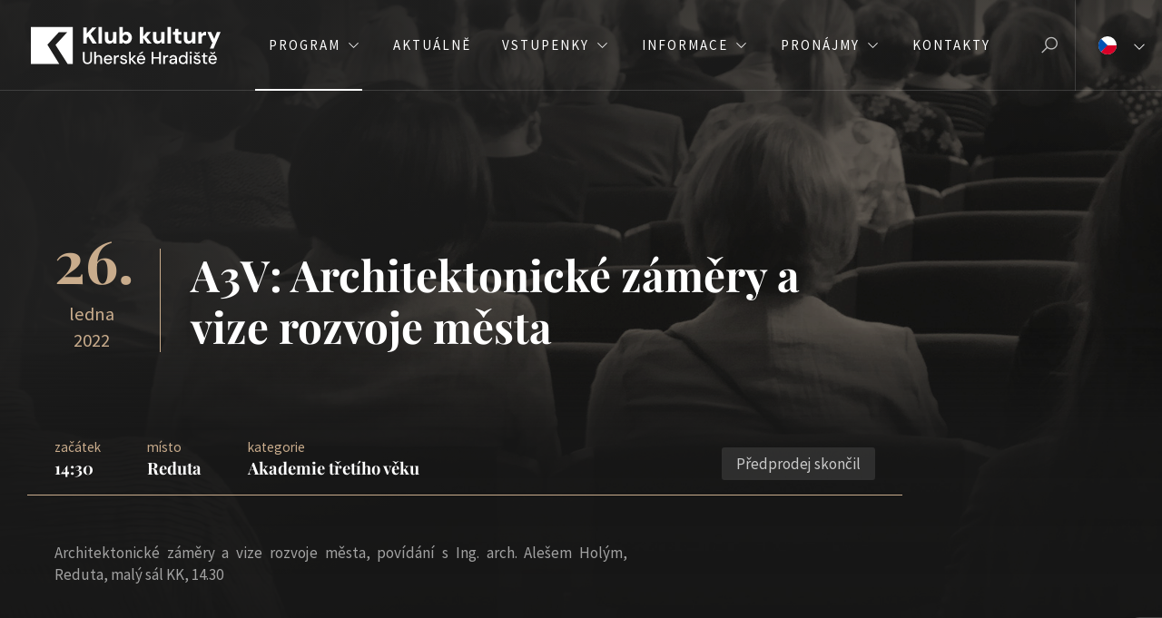

--- FILE ---
content_type: text/html; charset=utf-8
request_url: https://www.kkuh.cz/a3v-architektonicke-zamery-a-vize-rozvoje-mesta-s-ing-arch-alesem-holy
body_size: 13806
content:
<!doctype html><!-- icard: bootstraplayout3 -->
<!--[if lt IE 7 ]> <html class="ie6"> <![endif]-->
<!--[if IE 7 ]>    <html class="ie7"> <![endif]-->
<!--[if IE 8 ]>    <html class="ie8"> <![endif]-->
<!--[if IE 9 ]>    <html class="ie9"> <![endif]-->
<!--[if (gt IE 9)|!(IE)]><!--> <html lang="cs"> <!--<![endif]-->
<head>
    <meta charset="utf-8" />
    <meta http-equiv="Content-Type" content="text/html; charset=utf-8" />
    <meta name="generator" content="icard.cz platform | www.icard.cz | Bootstrap 3.3.2" />
    <link rel="alternate" href="https://www.kkuh.cz/a3v-architektonicke-zamery-a-vize-rozvoje-mesta-s-ing-arch-alesem-holy" hreflang="x-default" />
    <link rel="alternate" href="https://www.kkuh.cz/a3v-architektonicke-zamery-a-vize-rozvoje-mesta-s-ing-arch-alesem-holy" hreflang="cs" />

    <title>A3V: Architektonické záměry a vize rozvoje města - Klub kultury Uherské Hradiště</title>
    <link rel="shortcut icon" href="https://www.kkuh.cz/cardskins/bs3.kkuh/favicon.ico" />
    <link rel="canonical" href="https://www.kkuh.cz/a3v-architektonicke-zamery-a-vize-rozvoje-mesta-s-ing-arch-alesem-holy" />
    <meta name="description" content="" />
    <meta name="keywords" content="kultura,koncerty,festivaly,divadlo,tanec,folklor,výstavy,jazz,uherske hradiste" />
    <meta property="og:title" content="A3V: Architektonické záměry a vize rozvoje města - Klub kultury Uherské Hradiště" />
    <meta property="og:type" content="website" />
    <meta property="og:description" content="" />
    <meta property="og:url" content="https://www.kkuh.cz/a3v-architektonicke-zamery-a-vize-rozvoje-mesta-s-ing-arch-alesem-holy" />
    <meta property="og:image" content="" />
    <script src="https://www.kkuh.cz/js/icardcore.min.js"></script>
    <script src="https://www.kkuh.cz/rfw/twitter.bootstrap/3.3.2/js/bootstrap.min.js"></script>
    <link href="https://www.kkuh.cz/rfw/twitter.bootstrap/3.3.2/css/bootstrap.min.css" rel="stylesheet" />
    <link href="https://www.kkuh.cz/rfw/twitter.bootstrap/3.3.2/icard.bootstrap.css" rel="stylesheet" />
    <meta name="viewport" content="width=device-width, initial-scale=1, maximum-scale=3" />
    <script type="text/javascript">head.ready(function() { head.test((head.browser.ie && parseFloat(head.browser.version) < 9),['https://www.kkuh.cz/js/respond.min.js'],[],function() {});});</script>
    <link rel="stylesheet" href="https://www.kkuh.cz/css/icardcore.min.css?20260203" />
    <script src="https://www.kkuh.cz/js/vue/3.2.45/vue.prod.js"></script>
    <script src="https://www.kkuh.cz/js/iconify/1.0.7/iconify-icon.min.js"></script>
    <link rel="icon" type="image/png" href="/cardskins/bs3.kkuh/favicons/favicon-96x96.png" sizes="96x96" />
<link rel="icon" type="image/svg+xml" href="/cardskins/bs3.kkuh/favicons/favicon.svg" />
<link rel="shortcut icon" href="/cardskins/bs3.kkuh/favicons/favicon.ico" />
<link rel="apple-touch-icon" sizes="180x180" href="/cardskins/bs3.kkuh/favicons/apple-touch-icon.png" />
<meta name="apple-mobile-web-app-title" content="KKUH" />
<link rel="manifest" href="/cardskins/bs3.kkuh/favicons/site.webmanifest" />
<meta name="theme-color" content="#181818" />

  

    <link rel="stylesheet" href="https://www.kkuh.cz/cardskins/bs3.kkuh/_layout_program/template.css?20260203" />
    

    <!-- STYLES --->
<link rel="stylesheet" type="text/css" media="screen" href="https://www.kkuh.cz/cardskins/bs3.kkuh/_temp/cssloader-624b40e69afe.css?1729514447" id="tempcss" />
    <script>window.dataLayer = window.dataLayer || [];</script>
<!-- head codes start -->
    <!-- ga4_core -->
    <!-- Google tag (gtag.js) -->
<script async src="https://www.googletagmanager.com/gtag/js?id=G-VCJNSXXDN4" type="text/plain" data-cookiecategory="analytics"></script>
<script type="text/plain" data-cookiecategory="analytics">
  window.dataLayer = window.dataLayer || [];
  function gtag(){ dataLayer.push(arguments); }
  gtag('js', new Date());
  gtag('config', 'G-VCJNSXXDN4');
</script>
    <!-- gtm_core -->
    <!-- Google Tag Manager -->
<script type="text/plain" data-cookiecategory="analytics">(function(w,d,s,l,i){ w[l]=w[l]||[];w[l].push({ 'gtm.start':
new Date().getTime(),event:'gtm.js'});var f=d.getElementsByTagName(s)[0],
j=d.createElement(s),dl=l!='dataLayer'?'&l='+l:'';j.async=true;j.src=
'https://www.googletagmanager.com/gtm.js?id='+i+dl;f.parentNode.insertBefore(j,f);
})(window,document,'script','dataLayer',' GTM-57ZJ6XL2');</script>
<!-- End Google Tag Manager -->
<!-- head codes end --></head>
<body data-lang="cs" class="page-286 page-287 page-431 page-2447 " id="page-2447" >
<!-- body codes start -->
    <!-- metapixel_core -->
    <script type="text/plain" data-cookiecategory="analytics">
  !function(f,b,e,v,n,t,s)
  { if(f.fbq)return;n=f.fbq=function(){ n.callMethod?
  n.callMethod.apply(n,arguments):n.queue.push(arguments)};
  if(!f._fbq)f._fbq=n;n.push=n;n.loaded=!0;n.version='2.0';
  n.queue=[];t=b.createElement(e);t.async=!0;
  t.src=v;s=b.getElementsByTagName(e)[0];
  s.parentNode.insertBefore(t,s)}(window, document,'script',
  'https://connect.facebook.net/en_US/fbevents.js');
  fbq('init', '305356434457871');
  fbq('track', 'PageView');
</script>
<noscript>
  <img height="1" width="1" style="display:none" src="https://www.facebook.com/tr?id=305356434457871&ev=PageView&noscript=1" />
</noscript>
    <!-- gtm_body -->
    <!-- Google Tag Manager (noscript) -->
<noscript><iframe src="https://www.googletagmanager.com/ns.html?id= GTM-57ZJ6XL2"
height="0" width="0" style="display:none;visibility:hidden"></iframe></noscript>
<!-- End Google Tag Manager (noscript) -->
    <!-- sklik_main -->
    <script src="https://c.seznam.cz/js/rc.js" type="text/plain" data-cookiecategory="targeting"></script>
    <!-- sklik_retargeting -->
    <script type="text/plain" data-cookiecategory="targeting">
  window.sznIVA.IS.updateIdentities({
    eid: null
  });
  var retargetingConf = {
    rtgId: 1553141,
    consent: 1
  };
  window.rc.retargetingHit(retargetingConf);
</script>
<!-- body codes end -->



<div id="wrapper" class="core-layout">
	

    <div class="w-snippet" id="snippet-persistentWidget-topNavigation-widgetsnippet">
                    
<script src="/cardskins/bs3.kkuh/templates/componentWidget/sys_navigation2023/default.js"></script>



<nav class="top-navigation">
  <input class="top-navigation-checkbox" type="checkbox" id="navmenutopNavigation_1" />
  <input class="lang-bar-checkbox" type="checkbox" id="langbartopNavigation_1" />

  <div class="navigation-bar">
    <div class="core-row">
        <div class="top-navigation-toggle">
          <label for="navmenutopNavigation_1"></label>
        </div>

      <div class="core-row top-navigation-brand" data-flex="center">
          <a href="/"><img src="https://www.kkuh.cz/cardskins/bs3.kkuh/img/logo-2026.svg" alt="logo" /></a>
      </div>

      <div class="core-col"></div>

      <div class="top-nav-desktop-content">
        <div class="core-row nav-links" data-flex="center">
            <ul>
                <li class="nth1 active haschild">
                  <a href="program"><span>Program</span></a>

                    <div class="subnav-megamenu">
                      <div class="core-row mega-content">

                          <ul class="core-row mega-program">
                            <li class="nth-0">
                              <a href="program" class="mega-item">
                                <div class="item-icon">
                                  <i class="glyphter-icon icon-program"></i>
                                </div>
                                <div class="item-title">Celý program</div>
                              </a>
                            </li>


                              <li class="nth1">
                                <a href="koncerty" class="mega-item">
                                  <div class="item-icon">
                                      <i class="glyphter-icon icon-drums"></i>
                                  </div>
                                  <div class="item-title">Koncerty</div>
                                </a>
                              </li>

                              <li class="nth2">
                                <a href="divadlo" class="mega-item">
                                  <div class="item-icon">
                                      <i class="glyphter-icon icon-theatre"></i>
                                  </div>
                                  <div class="item-title">Divadla</div>
                                </a>
                              </li>

                              <li class="nth3">
                                <a href="tanec" class="mega-item">
                                  <div class="item-icon">
                                      <i class="glyphter-icon icon-ballet"></i>
                                  </div>
                                  <div class="item-title">Tanec a folklor</div>
                                </a>
                              </li>

                              <li class="nth4">
                                <a href="vystavy" class="mega-item">
                                  <div class="item-icon">
                                      <i class="glyphter-icon icon-exhibition"></i>
                                  </div>
                                  <div class="item-title">Výstavy</div>
                                </a>
                              </li>

                              <li class="nth5">
                                <a href="deti" class="mega-item">
                                  <div class="item-icon">
                                      <i class="glyphter-icon icon-children"></i>
                                  </div>
                                  <div class="item-title">Pro děti</div>
                                </a>
                              </li>

                              <li class="nth6">
                                <a href="akademie-tretiho-veku" class="mega-item">
                                  <div class="item-icon">
                                      <i class="glyphter-icon icon-student"></i>
                                  </div>
                                  <div class="item-title">Akademie třetího věku</div>
                                </a>
                              </li>

                              <li class="nth7">
                                <a href="ostatni" class="mega-item">
                                  <div class="item-icon">
                                      <i class="glyphter-icon icon-applause"></i>
                                  </div>
                                  <div class="item-title">Ostatní</div>
                                </a>
                              </li>
                          </ul>

                        
                      </div>
                    </div>
                </li>
                <li class="nth2">
                  <a href="aktualne"><span>Aktuálně</span></a>

                </li>
                <li class="nth3 haschild">
                  <a href="vstupenky"><span>Vstupenky</span></a>

                    <div class="subnav-megamenu">
                      <div class="core-row mega-content">








                            <ul class="mega-highlights">
                                <li class="nth1">

                                    <a href="/online-prodej" class="mega-item highlight-item">
                                    <div class="item-bg" data-objectfit="cover">
                                        <img src="/cardfiles/card-kkuh/card-8460/img/thumbs/felix-mooneeram-evlkofkq5re-unsplash-1-210c3aa5020aaf0.jpg" alt="Koupit vstupenky" />
                                    </div>
                                    <div class="item-title">
                                      Koupit vstupenky
                                    </div>
                                  </a>
                                </li>
                            </ul>



                            <ul class="mega-regulars">
                                <li class="nth1">
                                  <a href="predprodej" class="mega-item">
                                    <div class="item-title">
                                      Informace o předprodeji
                                    </div>
                                  </a>
                                </li>

                                                                <li class="nth2">
                                  <a href="ceny-vstupenek" class="mega-item">
                                    <div class="item-title">
                                      Ceny vstupenek
                                    </div>
                                  </a>
                                </li>

                                                               </ul>
                              <ul class="mega-regulars">
                                <li class="nth3">
                                  <a href="darkove-vstupenky" class="mega-item">
                                    <div class="item-title">
                                      Dárkové vstupenky
                                    </div>
                                  </a>
                                </li>

                                                                <li class="nth4">
                                  <a href="burza-vstupenek" class="mega-item">
                                    <div class="item-title">
                                      Burza vstupenek
                                    </div>
                                  </a>
                                </li>

                                                            </ul>

                        
                      </div>
                    </div>
                </li>
                <li class="nth4 haschild">
                  <a href="o-nas"><span>Informace</span></a>

                    <div class="subnav-megamenu">
                      <div class="core-row mega-content">














                            <ul class="mega-highlights">
                                <li class="nth1">

                                    <a href="fotogalerie" class="mega-item highlight-item">
                                    <div class="item-bg" data-objectfit="cover">
                                        <img src="/cardfiles/card-kkuh/card-392/img/thumbs/52-188386d4175e50.jpg" alt="Fotogalerie" />
                                    </div>
                                    <div class="item-title">
                                      Fotogalerie
                                    </div>
                                  </a>
                                </li>
                                <li class="nth2">

                                    <a href="jarmarky" class="mega-item highlight-item">
                                    <div class="item-bg" data-objectfit="cover">
                                        <img src="/cardfiles/card-kkuh/card-1116/img/thumbs/55bd3bda9c1d3db03e3b31facdf43d4c.jpg" alt="Jarmarky" />
                                    </div>
                                    <div class="item-title">
                                      Jarmarky
                                    </div>
                                  </a>
                                </li>
                            </ul>



                            <ul class="mega-regulars">
                                <li class="nth1">
                                  <a href="top-udalosti-festivaly" class="mega-item">
                                    <div class="item-title">
                                      Top události, festivaly
                                    </div>
                                  </a>
                                </li>

                                                                <li class="nth2">
                                  <a href="kkuh-online" class="mega-item">
                                    <div class="item-title">
                                      KKUH online
                                    </div>
                                  </a>
                                </li>

                                                                <li class="nth3">
                                  <a href="obcanska-sdruzeni" class="mega-item">
                                    <div class="item-title">
                                      Občanská sdružení
                                    </div>
                                  </a>
                                </li>

                                                                <li class="nth4">
                                  <a href="vystavni-prostory" class="mega-item">
                                    <div class="item-title">
                                      Výstavní prostory
                                    </div>
                                  </a>
                                </li>

                                                                <li class="nth5">
                                  <a href="programovy-plakat" class="mega-item">
                                    <div class="item-title">
                                      Programový plakát
                                    </div>
                                  </a>
                                </li>

                                                               </ul>
                              <ul class="mega-regulars">
                                <li class="nth6">
                                  <a href="partneri" class="mega-item">
                                    <div class="item-title">
                                      Partneři
                                    </div>
                                  </a>
                                </li>

                                                                <li class="nth7">
                                  <a href="povinne-zverejnovane-informace" class="mega-item">
                                    <div class="item-title">
                                      Povinně zveřejňované informace
                                    </div>
                                  </a>
                                </li>

                                                                <li class="nth8">
                                  <a href="ke-stazeni" class="mega-item">
                                    <div class="item-title">
                                      Ke stažení
                                    </div>
                                  </a>
                                </li>

                                                                <li class="nth9">
                                  <a href="o-klubu-kultury" class="mega-item">
                                    <div class="item-title">
                                      O Klubu kultury
                                    </div>
                                  </a>
                                </li>

                                                            </ul>

                        
                      </div>
                    </div>
                </li>
                <li class="nth5 haschild">
                  <a href="pronajmy"><span>Pronájmy</span></a>

                    <div class="subnav-megamenu">
                      <div class="core-row mega-content">









                            <ul class="mega-highlights">
                                <li class="nth1">

                                    <a href="prostory" class="mega-item highlight-item">
                                    <div class="item-bg" data-objectfit="cover">
                                        <img src="https://www.kkuh.cz/cardskins/bs3.kkuh/img/event-default.jpg" alt="Prostory" />
                                    </div>
                                    <div class="item-title">
                                      Prostory
                                    </div>
                                  </a>
                                </li>
                                <li class="nth2">

                                    <a href="virtualni-prohlidky" class="mega-item highlight-item">
                                    <div class="item-bg" data-objectfit="cover">
                                        <img src="/cardfiles/card-kkuh/card-4484/img/thumbs/3d-1184384e61fdd30.jpg" alt="Virtuální prohlídky" />
                                    </div>
                                    <div class="item-title">
                                      Virtuální prohlídky
                                    </div>
                                  </a>
                                </li>
                            </ul>



                            <ul class="mega-regulars">
                                <li class="nth1">
                                  <a href="cenik-pronajmu-prostor" class="mega-item">
                                    <div class="item-title">
                                      Ceník pronájmů prostor
                                    </div>
                                  </a>
                                </li>

                                                                <li class="nth2">
                                  <a href="cenik-pronajmu-prostor-pro-neziskovy-sektor" class="mega-item">
                                    <div class="item-title">
                                      Ceník pronájmů prostor pro neziskový sektor
                                    </div>
                                  </a>
                                </li>

                                                               </ul>
                              <ul class="mega-regulars">
                                <li class="nth3">
                                  <a href="cenik" class="mega-item">
                                    <div class="item-title">
                                      Ceník propagace
                                    </div>
                                  </a>
                                </li>

                                                                <li class="nth4">
                                  <a href="sluzby-pronajem-techniky-a-vybaveni" class="mega-item">
                                    <div class="item-title">
                                      Ceník služeb, propagace, pronájmu techniky a vybavení
                                    </div>
                                  </a>
                                </li>

                                                            </ul>

                        
                      </div>
                    </div>
                </li>
                <li class="nth6">
                  <a href="kontakty"><span>Kontakty</span></a>

                </li>

              <div class="megamenu-overlay"></div>
            </ul>
        </div>
      </div>

      <div class="core-col"></div>

            <div class="search-form">
        <form action="/hledat/" autocomplete="off" method="get">
          <div class="core-row">
            <div class="core-col">
              <input type="text" name="q" id="search" class="form-control" value="" placeholder="Hledat" />
            </div>
            <div class="col-button">
              <button class="btn-search" type="submit">
                <i class="la la-search"></i>
              </button>
            </div>
          </div>
        </form>
      </div>

            <div class="search-button">
        <a href="hledat" class="btn-search">
          <i class="la la-search"></i>
        </a>
      </div>

            <div class="lang-bar-toggle">
        <label for="langbartopNavigation_1">
          <div class="core-row">
            <div class="lang-active">
                <div class="lang-flag">
                    <img src="/cardskins/bs3.kkuh/templates/componentWidget/sys_navigation2023/langs/cs.svg" alt="cs" />
                </div>
                <div class="lang-label">Čeština</div>
            </div>
            <div class="lang-control">
                <div class="open-control"><i class="la la-angle-down"></i></div>
                <div class="close-control"><i class="la la-angle-up"></i></div>
            </div>
          </div>
        </label>
      </div>

      <div class="lang-bar-content">
            <div class="core-row lang-item" data-flex="center">
              <div class="item-image">
                <img src="/cardskins/bs3.kkuh/templates/componentWidget/sys_navigation2023/langs/en.svg" alt="en" />
              </div>
              <div class="core-col item-label">English</div>
              <a href="/english" class="core-overlay"></a>
            </div>
            <div class="core-row lang-item" data-flex="center">
              <div class="item-image">
                <img src="/cardskins/bs3.kkuh/templates/componentWidget/sys_navigation2023/langs/de.svg" alt="de" />
              </div>
              <div class="core-col item-label">Deutsch</div>
              <a href="/deutsch" class="core-overlay"></a>
            </div>
      </div>

    </div>
  </div>

  <div class="top-nav-mobile-content">
    <div class="core-row nav-links" data-flex="center">
      <div class="core-col" data-flex="1/1">
          <ul class="primary-links">
              <li class="nth1 active">
                <a href="program"><span>Program</span></a>
              </li>
              <li class="nth2">
                <a href="aktualne"><span>Aktuálně</span></a>
              </li>
              <li class="nth3">
                <a href="vstupenky"><span>Vstupenky</span></a>
              </li>
              <li class="nth4">
                <a href="o-nas"><span>Informace</span></a>
              </li>
              <li class="nth5">
                <a href="pronajmy"><span>Pronájmy</span></a>
              </li>
              <li class="nth6">
                <a href="kontakty"><span>Kontakty</span></a>
              </li>
          </ul>
        <ul class="secondary-links">
          <li><a href="/akademie-tretiho-veku"><span>Akademie třetího věku</span></a></li>
          <li><a href="/hledat"><span>Hledat na webu</span></a></li>
        </ul>
      </div>
    </div>
  </div>
</nav>



    </div>
    

    <div class="w-snippet" id="snippet-widget-previewImage-widgetsnippet">
                    




    </div>
    
		<article class="i-theme-dark">
				<div class="event-bg fullfill" data-objectfit="cover">
					<img src="https://www.kkuh.cz/cardskins/bs3.kkuh/img/event-default.jpg" alt="default" />
				</div>
			<div class="core-overlay gradient-overlay-top"></div>
			<div class="core-overlay gradient-overlay-bottom"></div>

			<div class="event-header">
				<div class="event-wrapper">
					<div class="core-row header-inner" data-flex="center">
							<div class="core-row event-date" data-flex="center">
								<div class="date-day">26.</div>
								<div class="date-month">ledna</div>
								<div class="date-year">2022</div>
							</div>
						<div class="core-col">
							<h1 class="event-title">A3V: Architektonické záměry a vize rozvoje města</h1>
							<div class="event-fb"><div class="fb-like" data-href="https://www.kkuh.cz/a3v-architektonicke-zamery-a-vize-rozvoje-mesta-s-ing-arch-alesem-holy" data-layout="button" data-action="like" data-size="small" data-show-faces="false" data-share="true"></div></div>
						</div>
					</div>
				</div>
			</div>

			<div class="event-body">
				<div class="event-wrapper">
					<div class="core-row event-infopanel">
						<div class="core-col core-row" data-flex="bottom">
							<div class="core-col core-row infopanel-inner">
								<div class="event-time">
									<div class="info-label">začátek</div>
									<div class="info-value">
											14:30
									</div>
								</div>
								<div class="event-place">
									<div class="info-label">místo</div>
									<div class="info-value">
											Reduta
									</div>
								</div>
								<div class="event-category">
									<div class="info-label">kategorie</div>
									<div class="info-value">
											Akademie třetího věku
									</div>
								</div>
								<div class="event-prices">
    <div class="w-snippet" id="snippet-widget-eventPrices-widgetsnippet">
                    

	<div class="core-row prices-list">
	</div>



    </div>
    								</div>
								<div class="core-col"></div>
							</div>
							<div class="event-tickets">
    <div class="w-snippet" id="snippet-widget-colosseumLink-widgetsnippet">
                    

	<div class="alert alert-info alert-m-b-0">Předprodej skončil</div>

<style>
	.alert-m-b-0 {
		margin-bottom: 0;
		padding: 6px 16px;
	}
</style>


    </div>
    							</div>
						</div>
					</div>
					<div class="core-row">
						<div class="core-col event-desc">



<div class="">
    <div class="componentContainer ">

                    <div class="container-item item" id="eventContent-item-1">

<div id="snippet-container-eventContent-htmlInlineBlock-a2d7d1d482e1252b37b6cdad38afd9ac-htmlinline">
    

<div class="componentHtmlInlineBlock  component-item" id="componentHtmlInlineBlock_a2d7d1d482e1252b37b6cdad38afd9ac"><p style="text-align:justify;">Architektonické záměry a vize rozvoje města, povídání s Ing. arch. Alešem Holým, Reduta, malý sál KK, 14.30</p></div>

</div>                    </div>
    </div>
</div>

						</div>
						<div class="event-poster">

<div class="componentImageWrapper" id="snippet-imageThumb-eventPoster-imagethumb">

    




</div>						</div>
					</div>
					<div class="event-relevant">
						<h3 class="event-relevant-title">Mohlo by vás zajímat</h3>
    <div class="w-snippet" id="snippet-widget-relevantEventsTest02-widgetsnippet">
                    



    

    <div class="event-line-item">
      <div class="core-row" data-flex="center">
          <div class="la la-info-circle item-image fullfill" data-objectfit="cover">
                  <img src="https://www.kkuh.cz/cardskins/bs3.kkuh/img/placeholder.svg" alt="image" />
          </div>
          <div class="core-col core-row" data-flex="center">
            <h5 class="core-col item-title">A3V: „Když v podzemí hoří aneb příběh porcelanitu“</h5>
              <div class="item-date">
                    4. února
              </div>
              <div class="item-time">
                  14:30
              </div>
            <div class="item-place">
                Reduta
            </div>
          </div>
          
              <div class="item-button button-hidden"><a href="/a3v-kdyz-v-podzemi-hori-aneb-pribeh-porcelanitu" class="btn btn-default"><i class="la la-info-circle"></i></a></div>
          
      </div>
      <a href="/a3v-kdyz-v-podzemi-hori-aneb-pribeh-porcelanitu" class="core-overlay"></a>
    </div>

    

    <div class="event-line-item">
      <div class="core-row" data-flex="center">
          <div class="la la-info-circle item-image fullfill" data-objectfit="cover">
                  <img src="https://www.kkuh.cz/cardskins/bs3.kkuh/img/placeholder.svg" alt="image" />
          </div>
          <div class="core-col core-row" data-flex="center">
            <h5 class="core-col item-title">A3V: Úspěchy radioastronomie</h5>
              <div class="item-date">
                    10. února
              </div>
              <div class="item-time">
                  14:30
              </div>
            <div class="item-place">
                Reduta
            </div>
          </div>
          
              <div class="item-button button-hidden"><a href="/a3v-uspechy-radioastronomie" class="btn btn-default"><i class="la la-info-circle"></i></a></div>
          
      </div>
      <a href="/a3v-uspechy-radioastronomie" class="core-overlay"></a>
    </div>

    

    <div class="event-line-item">
      <div class="core-row" data-flex="center">
          <div class="la la-info-circle item-image fullfill" data-objectfit="cover">
                  <img src="https://www.kkuh.cz/cardskins/bs3.kkuh/img/placeholder.svg" alt="image" />
          </div>
          <div class="core-col core-row" data-flex="center">
            <h5 class="core-col item-title">ZRUŠENO - A3V: Legendy a mystéria Kopanic + film</h5>
              <div class="item-date">
                    11. února
              </div>
              <div class="item-time">
                  14:30
              </div>
            <div class="item-place">
                Reduta
            </div>
          </div>
          
              <div class="item-button button-hidden"><a href="/a3v-legendy-a-mysteria-kopanic-film" class="btn btn-default"><i class="la la-info-circle"></i></a></div>
          
      </div>
      <a href="/a3v-legendy-a-mysteria-kopanic-film" class="core-overlay"></a>
    </div>

    

    <div class="event-line-item">
      <div class="core-row" data-flex="center">
          <div class="la la-info-circle item-image fullfill" data-objectfit="cover">
                  <img src="https://www.kkuh.cz/cardskins/bs3.kkuh/img/placeholder.svg" alt="image" />
          </div>
          <div class="core-col core-row" data-flex="center">
            <h5 class="core-col item-title">A3V: Připomenutí českých zpěváků populární hudby</h5>
              <div class="item-date">
                    19. února
              </div>
              <div class="item-time">
                  14:30
              </div>
            <div class="item-place">
                Reduta
            </div>
          </div>
          
              <div class="item-button button-hidden"><a href="/a3v-pripomenuti-ceskych-zpevaku-popularni-hudby-1765536515" class="btn btn-default"><i class="la la-info-circle"></i></a></div>
          
      </div>
      <a href="/a3v-pripomenuti-ceskych-zpevaku-popularni-hudby-1765536515" class="core-overlay"></a>
    </div>

    

    <div class="event-line-item">
      <div class="core-row" data-flex="center">
          <div class="la la-info-circle item-image fullfill" data-objectfit="cover">
                  <img src="https://www.kkuh.cz/cardskins/bs3.kkuh/img/placeholder.svg" alt="image" />
          </div>
          <div class="core-col core-row" data-flex="center">
            <h5 class="core-col item-title">A3V: Příběh dvou mozků I. část</h5>
              <div class="item-date">
                    25. února
              </div>
              <div class="item-time">
                  14:30
              </div>
            <div class="item-place">
                Reduta
            </div>
          </div>
          
              <div class="item-button button-hidden"><a href="/a3v-pribeh-dvou-mozku-i-cast" class="btn btn-default"><i class="la la-info-circle"></i></a></div>
          
      </div>
      <a href="/a3v-pribeh-dvou-mozku-i-cast" class="core-overlay"></a>
    </div>

    

    <div class="event-line-item">
      <div class="core-row" data-flex="center">
          <div class="la la-info-circle item-image fullfill" data-objectfit="cover">
                  <img src="https://www.kkuh.cz/cardskins/bs3.kkuh/img/placeholder.svg" alt="image" />
          </div>
          <div class="core-col core-row" data-flex="center">
            <h5 class="core-col item-title">ZRUŠENO A3V: Literární přednáška</h5>
              <div class="item-date">
                    26. února
              </div>
              <div class="item-time">
                  14:30
              </div>
            <div class="item-place">
                Reduta
            </div>
          </div>
          
              <div class="item-button button-hidden"><a href="/a3v-literarni-prednaska-1765536680" class="btn btn-default"><i class="la la-info-circle"></i></a></div>
          
      </div>
      <a href="/a3v-literarni-prednaska-1765536680" class="core-overlay"></a>
    </div>



    </div>
    					</div>
				</div>
			</div>
		</article>

    <div class="w-snippet" id="snippet-persistentWidget-newslettercs-widgetsnippet">
                    

<section class="i-theme-primary article-wrapper footer-newsletter">
  <div class="i-container newsletter-wrapper">
    <h2 class="newsletter-title">Zůstaňte v&nbsp;obraze</h2>
    <div class="i-large newsletter-desc">
<div id="snippet-persistentWidget-newslettercs-persistentHtml-newsletterDesccs-htmlinline">
    

<div class="componentHtmlInlineBlock  component-item" id="componentHtmlInlineBlock_newsletterDesccs"><p>Přihlašte se k odběru novinek e-mailem a nepropásněte žádnou událost.</p></div>

</div></div>
<div id="snippet-persistentWidget-newslettercs-persistentNeonForm-newsletterSingUpcs-neonForm">
    

<div class="component-item componentNeonForm" id="componentNeonForm_newsletterSingUpcs">

    


<div class="component-item" id="componentNeonForm_newsletterSingUpcs">
    <div class="card-form form-newsletter">
<form class="form" autocomplete="off" action="/a3v-architektonicke-zamery-a-vize-rozvoje-mesta-s-ing-arch-alesem-holy?do=persistentWidget-newslettercs-persistentNeonForm-newsletterSingUpcs-customizedForm-submit" method="post" id="frm-persistentWidget-newslettercs-persistentNeonForm-newsletterSingUpcs-customizedForm">            <div class="core-row">
                <div class="core-col"><input class="form-control" placeholder="Vaše e-mailová adresa" type="text" name="email" id="frmcustomizedForm-email" required="required" data-nette-rules='{op:&#39;:filled&#39;,msg:"Položka &#39;Vaše e-mailová adresa&#39; musí být vyplněna."},{op:&#39;:email&#39;,msg:"Email byl zadán v chybném formátu, zkontrolujte prosím políčko Vaše e-mailová adresa"}' value="" /></div>
                <div class="button-wrapper"><input class="btn btn-dark" value="Odebírat" type="submit" name="send" id="frmcustomizedForm-send" /></div>
            </div>
            <div class="gdpr-checkbox">
<input class="checkbox" type="checkbox" name="gdpr_agreement" id="frmcustomizedForm-gdpr_agreement" /><label for="frmcustomizedForm-gdpr_agreement"><span>Souhlasím se  <a style="text-decoration:underline" target="_blank" href="/cs/gdprinfo">zpracováním osobních údajů</a></span></label>            </div>
<input type="text" style="display:none" name="userpreference" id="frmcustomizedForm-userpreference" value="" /><div><input type="hidden" name="formcreated" id="frmcustomizedForm-formcreated" value="iccjjbfdha" /><input type="hidden" name="ftoken" id="frmcustomizedForm-ftoken" value="5c333fac559605618ca3d23aa7006abf" /><script value="" name="code" id="frmcustomizedForm-code">(function(){var f=document.getElementById("frm-persistentWidget-newslettercs-persistentNeonForm-newsletterSingUpcs-customizedForm");f.setAttribute("action","/a3v-architektonicke-zamery-a-vize-rozvoje-mesta-s-ing-arch-alesem-holy?do=persistentWidget-newslettercs-persistentNeonForm-newsletterSingUpcs-customizedForm-submit&_frm=5c333fac559605618ca3d23aa7006abf");var i=document.createElement("input");i.type="hidden";i.name="_frmn";i.value="218619099d29f15533e882e924707bdf";f.appendChild(i);})();(function(){ 
            let score = 0;
            document.addEventListener('mousemove', () => score+=3);
            document.addEventListener('scroll', () => score+=5);
            document.querySelector('#frm-persistentWidget-newslettercs-persistentNeonForm-newsletterSingUpcs-customizedForm').addEventListener('input', () => score+=7);
            setInterval(() => {
                document.querySelector('input[name=faction]').value = btoa(score.toString());
            }, 500);
        })();</script><input type="hidden" name="faction" id="frmcustomizedForm-faction" value="" /></div>
</form>
    </div>
</div>        <script>$(function() { $("#componentNeonForm_newsletterSingUpcs input[name=formhash]").val(parseInt($("#componentNeonForm_newsletterSingUpcs input[name=formhash]").data("secure"))*3); });</script>
    </div>
</div>  </div>
</section>


    </div>
    

	

    <div class="w-snippet" id="snippet-persistentWidget-footercs-widgetsnippet">
                    

<footer class="i-theme-footer page-footer">
  <div class="core-row footer-wrapper">
    <div class="footer-nav">
       
      <ul>
        <li>
          <a href="/program"><span>Program</span></a>
        </li>
        <li>
          <a href="/aktualne"><span>Aktuálně</span></a>
        </li>
        <li>
          <a href="/vstupenky"><span>Vstupenky</span></a>
        </li>
        <li>
          <a href="/o-nas"><span>Informace</span></a>
        </li>
        <li>
          <a href="/pronajmy"><span>Pronájmy</span></a>
        </li>
        <li>
          <a href="/kontakty"><span>Kontakty</span></a>
        </li>
        <li>
          <a href="//archiv.kkuh.cz"><span>Starší verze webu</span></a>
        </li>
        <li>
          <a target="_blank" href="https://www.kulturavemeste.cz/zlinsky-kraj/uherske-hradiste/kultura/"><span>Programový plakát</span></a>
        </li>
        <li>
          <a href="https://my.matterport.com/show/?m=e6tiDXUWvYT" target="_blank">Virtuální prohlídky</a>
        </li>
      </ul>
    </div>
    <div class="footer-contact">
      <div class="contact-item">
    

<a class="componentLink  " id="componentLink_footerPhonecs" href="tel:+420572430426">
    +420 572 430 426
</a></div>
      <div class="contact-item">
    

<a class="componentLink  " id="componentLink_footerEmailcs" href="mailto:info@kkuh.cz">
    info@kkuh.cz
</a></div>
    </div>
    <div class="footer-profiles">
      <a href="https://www.facebook.com/kkuhcz/" class="profile-item"><i class="fa fa-facebook"></i></a>
      <a href="https://www.youtube.com/user/klubkultury" class="profile-item"><i class="fa fa-youtube"></i></a>
    </div>
    <div class="footer-brand">
      <a href="//www.mesto-uh.cz" class="brand-uh" target="_blank" title="Město Uherské Hradiště"><img src="https://www.kkuh.cz/cardskins/bs3.kkuh/img/logo-uh.svg" alt="logo uh" /></a>
      <a href="https://www.kudyznudy.cz/?utm_source=kzn&utm_medium=partneri_kzn&utm_campaign=banner" title="Kudyznudy.cz - tipy na výlet" target="_blank"> <img src="https://www.kudyznudy.cz/getmedia/849ee326-f95a-43ce-812c-be9c5817c81e/KzN_banner_234x60.jpg.aspx" width="234" height="60" border="0" alt="Kudyznudy.cz - tipy na výlet" /> </a>
    </div>
  </div>
  <div class="footer-copyright">
      <div data-show="xs"><a href="/auth/login/a3v-architektonicke-zamery-a-vize-rozvoje-mesta-s-ing-arch-alesem-holy?backlink=a3v-architektonicke-zamery-a-vize-rozvoje-mesta-s-ing-arch-alesem-holy" title="Administrace"><i class="fa fa-lock"></i>  Administrace</a></div>
    © copyright Klub kultury Uherské Hradiště, příspěvková organizace   |   web by <a href="http://icard.cz" target="_blank" title="Webdesign, Marketing, Multimédia - iCard.cz">iCard.cz</a>
  </div>
</footer>


    </div>
    
</div>

<script>

  head.ready(function() {
    $('a[href*="#"]:not([href="#"]):not(a.tab-link[href*="#"]):not([href="#slideshow"]):not(a.accordion-link[href*="#"])').click(function() {
        if (location.pathname.replace(/^\//,'') == this.pathname.replace(/^\//,'') && location.hostname == this.hostname) {
          var target = $(this.hash);
          target = target.length ? target : $('[name=' + this.hash.slice(1) +']');
          if (target.length) {
            $('html, body').animate({
              scrollTop: target.offset().top - 100
            }, 1000);
            return false;
          }
        }
      });
  });

  /* BROWSER SETTINGS */
  function setModeBrowser(color) {
		var tc = document.createElement("meta");
        tc.setAttribute("name", "theme-color");
        tc.setAttribute("content", color);
        document.head.appendChild(tc);
	}

  $( window ).load(function() {
		setModeBrowser('#181818');
	});

</script>

  <script>

  (function(){if(!window.chatbase||window.chatbase("getState")!=="initialized"){window.chatbase=(...arguments)=>{if(!window.chatbase.q){window.chatbase.q=[]}window.chatbase.q.push(arguments)};window.chatbase=new Proxy(window.chatbase,{get(target,prop){if(prop==="q"){return target.q}return(...args)=>target(prop,...args)}})}const onLoad=function(){const script=document.createElement("script");script.src="https://www.chatbase.co/embed.min.js";script.id="QODH0AVYpslLIia6Oiddj";script.domain="www.chatbase.co";document.body.appendChild(script)};if(document.readyState==="complete"){onLoad()}else{window.addEventListener("load",onLoad)}})();

  </script>
    <!-- 1770084629 -->

    <!-- JAVASCRIPTS LOADER START 1770084629 -->
<div id="snippet--js"></div>    <!-- JAVASCRIPTS LOADER END -->


    <div class="loginpanel">
            <a rel="nofollow" class="icardloginbtn" title="Přihlásit se do administrace" href="/auth/login/a3v-architektonicke-zamery-a-vize-rozvoje-mesta-s-ing-arch-alesem-holy?backlink=a3v-architektonicke-zamery-a-vize-rozvoje-mesta-s-ing-arch-alesem-holy"></a>
    </div>

        <!--[if lte IE 6]>
    <div id="ie-message">
      POZOR! používáte zastaralý internetový prohlížeč! Z bezpečnostních důvodů je nutné jej aktualizovat na novější <a href="https://windows.microsoft.com/cs-cz/internet-explorer/download-ie" target="_new">IE</a>, <a href="https://www.getfirefox.com" target="_new">Firefox</a> nebo <a href="https://www.google.com/intl/cs/chrome/" target="_new">Chrome</a>.
    </div>
    <![endif]-->
    <!-- ADDITIONAL --><div id="snippet--additionalContent"></div>
<link rel="stylesheet" href="/cookie/ob/cookieconsent.min.css" media="print" onload="this.media='all'" />
<script defer src="/cookie/ob/cookieconsent.js?v21"></script>
<div id="cm-cookie-change">
    <a data-cc="c-settings"><span>Změnit nastavení cookies</span></a>
</div>
<style>
#cm-cookie-change {
    background-color: #fff;
    color:#333;
    text-align: center;
    font-size:14px;
    padding: 10px;
    cursor: pointer;
}
</style>
<script>
    const cookieConsentStat = false;
</script>
<script>
        function gtag() { dataLayer.push(arguments); }

        const _CookieConsentCookieName = 'cc_cookie21';
        // obtain plugin
        var cc = '';
        window.addEventListener('load', function(){

            // obtain plugin
            cc = initCookieConsent();

            // run plugin with your configuration
            cc.run({
                current_lang: 'cs',
                autoclear_cookies: true,                   // default: false
                page_scripts: true,                        // default: false

                // mode: 'opt-in'                          // default: 'opt-in'; value: 'opt-in' or 'opt-out'
                delay: 2000,                               // default: 0
                auto_language: 'document',                      // default: null; could also be 'browser' or 'document'
                // autorun: true,                          // default: true
                force_consent: false,                   // default: false
                // hide_from_bots: true,                   // default: true
                // remove_cookie_tables: false             // default: false
                cookie_name: _CookieConsentCookieName,               // default: 'cc_cookie'
                cookie_expiration: 30,                 // default: 182 (days)
                // cookie_necessary_only_expiration: 182   // default: disabled
                // cookie_domain: location.hostname,       // default: current domain
                // cookie_path: '/',                       // default: root
                // cookie_same_site: 'Lax',                // default: 'Lax'
                // use_rfc_cookie: false,                  // default: false
                // revision: 0,                            // default: 0
                gui_options: {
                    consent_modal: {
                        layout: 'bar',                    // box,cloud,bar
                        position: 'bottom center',          // bottom,middle,top + left,right,center
                        transition: 'zoom'                 // zoom,slide
                    },
                    settings_modal: {
                        layout: 'box',                      // box,bar
                        position: 'left',                   // right,left (available only if bar layout selected)
                        transition: 'slide'                 // zoom,slide
                    }
                },
                onFirstAction: function(user_preferences, cookie){
                    // callback triggered only once on the first accept/reject action
                    const settings = {
                        'functionality_storage': 'granted',
                        'security_storage': 'granted',
                        'personalization_storage': (cookie.categories.includes('targeting') ? 'granted' : 'denied'),
                        'ad_storage': (cookie.categories.includes('targeting') ? 'granted' : 'denied'),
                        'ad_user_data': (cookie.categories.includes('targeting') ? 'granted' : 'denied'),
                        'ad_personalization': (cookie.categories.includes('targeting') ? 'granted' : 'denied'),
                        'analytics_storage': (cookie.categories.includes('analytics') ? 'granted' : 'denied')
                    };
                    gtag('consent', 'update', settings);
                    if (cookieConsentStat) {
                        fetch('/cookie/hit.php', {
                            method: 'POST',
                            headers: { 'Content-Type': 'application/json' },
                            body: JSON.stringify({ cookie: cookie, preferences: user_preferences })
                        });
                    }
                },

                onAccept: function (cookie) {

                },

                onChange: function (cookie, changed_categories) {
                    // callback triggered when user changes preferences after consent has already been given
                    const settings = {
                        'functionality_storage': 'granted',
                        'security_storage': 'granted',
                        'personalization_storage': (cookie.categories.includes('targeting') ? 'granted' : 'denied'),
                        'ad_storage': (cookie.categories.includes('targeting') ? 'granted' : 'denied'),
                        'ad_user_data': (cookie.categories.includes('targeting') ? 'granted' : 'denied'),
                        'ad_personalization': (cookie.categories.includes('targeting') ? 'granted' : 'denied'),
                        'analytics_storage': (cookie.categories.includes('analytics') ? 'granted' : 'denied')
                    };
                    gtag('consent', 'update', settings);

                    if (cookieConsentStat) {
                        fetch('/cookie/hit.php', {
                            method: 'POST',
                            headers: { 'Content-Type': 'application/json' },
                            body: JSON.stringify({ cookie: cookie, categories: changed_categories })
                        });
                    }
                },

                languages: {
                    'cs': {
                        consent_modal: {
                            title: 'Používáme cookies',
                            description: 'Tato stránka používá cookies, což jsou malé textové soubory, které se ukládají do vašeho zařízení při procházení těchto webových stránek. Tyto soubory slouží k různým účelům, jako například pro zapamatování vašich přihlašovacích údajů nebo pro zlepšení uživatelského zážitku na našich stránkách. Máte možnost změnit své nastavení a odmítnout některé typy cookies. <button type="button" data-cc="c-settings" class="cc-link">Upravit nastavení</button>',
                            primary_btn: {
                                text: 'Přijmout vše',
                                role: 'accept_all'              // 'accept_selected' or 'accept_all'
                            },
                            secondary_btn: {
                                text: 'Odmítnout vše',
                                role: 'accept_necessary'        // 'settings' or 'accept_necessary'
                            }
                        },
                        settings_modal: {
                            title: 'Nastavení cookies',
                            save_settings_btn: 'Uložit nastavení',
                            accept_all_btn: 'Přijmout vše',
                            reject_all_btn: 'Odmítnout vše',
                            close_btn_label: 'Zavřít',
                            cookie_table_headers: [
                                {col1: 'Název'},
                                {col2: 'Doména'},
                                {col3: 'Expirace'},
                                {col4: 'Popis'}
                            ],
                            blocks: [
                                {
                                    title: 'Používání cookies',
                                    description: 'Tato stránka používá cookies, což jsou malé textové soubory, které se ukládají do vašeho zařízení při procházení těchto webových stránek. Tyto soubory slouží k různým účelům, jako například pro zapamatování vašich přihlašovacích údajů nebo pro zlepšení uživatelského zážitku na našich stránkách. Máte možnost změnit své nastavení a odmítnout některé typy cookies.'
                                }, {
                                    title: 'Nezbytně nutné cookies',
                                    description: 'Tyto cookies zabezpečují správné fungování naší stránky, jedná se například o uživatelské nastavení stránky.',
                                    toggle: {
                                        value: 'necessary',
                                        enabled: true,
                                        readonly: true          // cookie categories with readonly=true are all treated as "necessary cookies"
                                    }
                                }, {
                                    title: 'Analytické cookies',
                                    description: 'Tyto cookies umožňují sledovat a zaznamenávat informace o tom, jak návštěvníci používají webové stránky. Informace o počtu návštěv, trvání návštěv, počtu stránek apod. Tato data nám pomáhají vylepšovat webové stránky tak, aby byly pro návštěvníky přínosnější a přitažlivější.',
                                    toggle: {
                                        value: 'analytics',     // your cookie category
                                        enabled: false,
                                        readonly: false
                                    },
                                    cookie_table: [             // list of all expected cookies
                                        {
                                            col1: '^_ga',       // match all cookies starting with "_ga"
                                            col2: `${window.location.hostname}`,
                                            col3: '2 roky',
                                            col4: '...',
                                            is_regex: true
                                        },
                                        {
                                            col1: '_gid',
                                            col2: `${window.location.hostname}`,
                                            col3: '1 den',
                                            col4: '...',
                                        },
                                    ]
                                }, {
                                    title: 'Marketingové cookies',
                                    description: 'Tyto cookies používáme k lepšímu cílení reklam a slouží také k vyhodnocení účinnosti reklamních kampaní.',
                                    toggle: {
                                        value: 'targeting',
                                        enabled: false,
                                        readonly: false
                                    },
                                    cookie_table: [             // list of all expected cookies
                                        {
                                            col1: '_fbp',       // match all cookies starting with "_ga"
                                            col2: `${window.location.hostname}`,
                                            col3: '2 roky',
                                            col4: '...',
                                            is_regex: true
                                        },
                                        {
                                            col1: '_fbc',
                                            col2: `${window.location.hostname}`,
                                            col3: '1 den',
                                            col4: '...',
                                        },
                                    ]
                                }
                            ]
                        }
                    },
                    'sk': {
                        consent_modal: {
                            title: 'Používame cookies',
                            description: 'Táto stránka používa cookies, čo sú malé textové súbory, ktoré sa ukladajú do vášho zariadenia pri prehliadaní týchto webových stránok. Tieto súbory slúžia na rôzne účely, ako napríklad na zapamätanie vašich prihlasovacích údajov alebo na zlepšenie užívateľského zážitku na našich stránkach. Máte možnosť zmeniť svoje nastavenia a odmietnuť niektoré typy cookies. <button type="button" data-cc="c-settings" class="cc-link">Vlastné nastavenie</button>',
                            primary_btn: {
                                text: 'Prijmúť všetko',
                                role: 'accept_all'              // 'accept_selected' or 'accept_all'
                            },
                            secondary_btn: {
                                text: 'Odmietnuť všetko',
                                role: 'accept_necessary'        // 'settings' or 'accept_necessary'
                            }
                        },
                        settings_modal: {
                            title: 'Nastavenie cookies',
                            save_settings_btn: 'Uložiť nastavenie',
                            accept_all_btn: 'Prijmúť všetko',
                            reject_all_btn: 'Odmietnuť všetko',
                            close_btn_label: 'Zavrieť',
                            cookie_table_headers: [
                                {col1: 'Názov'},
                                {col2: 'Doména'},
                                {col3: 'Expirácia'},
                                {col4: 'Popis'}
                            ],
                            blocks: [
                                {
                                    title: 'Používame cookies',
                                    description: 'Táto stránka používa cookies, čo sú malé textové súbory, ktoré sa ukladajú do vášho zariadenia pri prehliadaní týchto webových stránok. Tieto súbory slúžia na rôzne účely, ako napríklad na zapamätanie vašich prihlasovacích údajov alebo na zlepšenie užívateľského zážitku na našich stránkach. Máte možnosť zmeniť svoje nastavenia a odmietnuť niektoré typy cookies.'
                                }, {
                                    title: 'Nutné súbory cookies',
                                    description: 'Niektoré súbory cookie sú vyžadované, aby bola zabezpečená základná funkčnosť. Bez týchto cookies nebude web fungovať správne. V predvolenom nastavení sú povolené a nemôžu byť zakázané.',
                                    toggle: {
                                        value: 'necessary',
                                        enabled: true,
                                        readonly: true          // cookie categories with readonly=true are all treated as "necessary cookies"
                                    }
                                }, {
                                    title: 'Analytické cookies',
                                    description: 'Tieto cookies umožňujú sledovať a zaznamenávať informácie o tom, ako návštevníci používajú webové stránky. Informácie o počte návštev, trvaní návštev, počte stránok a pod. Tieto dáta nám pomáhajú vylepšovať webové stránky tak, aby boli pre návštevníkov prínosnejšie a príťažlivejšie.',
                                    toggle: {
                                        value: 'analytics',     // your cookie category
                                        enabled: false,
                                        readonly: false
                                    },
                                    cookie_table: [             // list of all expected cookies
                                        {
                                            col1: '^_ga',       // match all cookies starting with "_ga"
                                            col2: `${window.location.hostname}`,
                                            col3: '2 roky',
                                            col4: '...',
                                            is_regex: true
                                        },
                                        {
                                            col1: '_gid',
                                            col2: `${window.location.hostname}`,
                                            col3: '1 deň',
                                            col4: '...',
                                        },
                                    ]
                                }, {
                                    title: 'Marketingové cookies',
                                    description: 'Tieto cookies používame na lepšie zacielenie reklám a slúžia tiež na vyhodnotenie účinnosti reklamných kampaní.',
                                    toggle: {
                                        value: 'targeting',
                                        enabled: false,
                                        readonly: false
                                    },
                                    cookie_table: [             // list of all expected cookies
                                        {
                                            col1: '_fbp',       // match all cookies starting with "_ga"
                                            col2: `${window.location.hostname}`,
                                            col3: '2 roky',
                                            col4: '...',
                                            is_regex: true
                                        },
                                        {
                                            col1: '_fbc',
                                            col2: `${window.location.hostname}`,
                                            col3: '1 deň',
                                            col4: '...',
                                        },
                                    ]
                                }
                            ]
                        }
                    },
                    'en': {
                        consent_modal: {
                            title: 'We use cookies',
                            description: 'This site uses cookies, which are small text files that are stored on your device when you browse this website. These files are used for various purposes, such as to remember your login information or to improve the user experience on our site. You have the option to change your settings and refuse some types of cookies. <button type="button" data-cc="c-settings" class="cc-link">Edit Settings</button>',
                            primary_btn: {
                                text: 'Accept all',
                                role: 'accept_all'              // 'accept_selected' or 'accept_all'
                            },
                            secondary_btn: {
                                text: 'Reject all',
                                role: 'accept_necessary'        // 'settings' or 'accept_necessary'
                            }
                        },
                        settings_modal: {
                            title: 'Cookie preferences',
                            save_settings_btn: 'Save settings',
                            accept_all_btn: 'Accept all',
                            reject_all_btn: 'Reject all',
                            close_btn_label: 'Close',
                            cookie_table_headers: [
                                {col1: 'Name'},
                                {col2: 'Domain'},
                                {col3: 'Expiration'},
                                {col4: 'Description'}
                            ],
                            blocks: [
                                {
                                    title: 'We use cookies',
                                    description: 'This site uses cookies, which are small text files that are stored on your device when you browse this website. These files are used for various purposes, such as to remember your login information or to improve the user experience on our site. You have the option to change your settings and refuse some types of cookies.'
                                }, {
                                    title: 'Strictly necessary cookies',
                                    description: 'These cookies are essential for the proper functioning of my website. Without these cookies, the website would not work properly.',
                                    toggle: {
                                        value: 'necessary',
                                        enabled: true,
                                        readonly: true          // cookie categories with readonly=true are all treated as "necessary cookies"
                                    }
                                }, {
                                    title: 'Analytical cookies',
                                    description: 'These cookies are used to collect information about how visitors use my website. Information about the number of visits, the duration of visits, the number of pages and so on. This data helps us to improve the website so that it is more useful and attractive to visitors.',
                                    toggle: {
                                        value: 'analytics',     // your cookie category
                                        enabled: false,
                                        readonly: false
                                    },
                                    cookie_table: [             // list of all expected cookies
                                        {
                                            col1: '^_ga',       // match all cookies starting with "_ga"
                                            col2: `${window.location.hostname}`,
                                            col3: '2 years',
                                            col4: '...',
                                            is_regex: true
                                        },
                                        {
                                            col1: '_gid',
                                            col2: `${window.location.hostname}`,
                                            col3: '1 day',
                                            col4: '...',
                                        }
                                    ]
                                }, {
                                    title: 'Marketing cookies',
                                    description: 'These cookies are used to display personalized advertisements to visitors. These cookies are also used to evaluate the effectiveness of advertising campaigns.',
                                    toggle: {
                                        value: 'targeting',
                                        enabled: false,
                                        readonly: false
                                    },
                                    cookie_table: [             // list of all expected cookies
                                        {
                                            col1: '_fbp',       // match all cookies starting with "_ga"
                                            col2: `${window.location.hostname}`,
                                            col3: '2 years',
                                            col4: '...',
                                            is_regex: true
                                        },
                                        {
                                            col1: '_fbc',
                                            col2: `${window.location.hostname}`,
                                            col3: '1 day',
                                            col4: '...',
                                        },
                                    ]
                                }
                            ]
                        }
                    },
                    'hr': {
                        consent_modal: {
                            title: 'Koristimo kolačiće',
                            description: 'Ova stranica koristi kolačiće, koji su mali tekstualni datoteke koje se pohranjuju na vašem uređaju kada pregledate ovu web stranicu. Ove datoteke se koriste za različite svrhe, kao što su zapamćivanje vaših podataka za prijavu ili poboljšanje korisničkog iskustva na našoj stranici. Imate mogućnost promijeniti svoje postavke i odbiti neke vrste kolačića. <button type="button" data-cc="c-settings" class="cc-link">Uredi postavke</button>',
                            primary_btn: {
                                text: 'Prihvati sve',
                                role: 'accept_all'              // 'accept_selected' or 'accept_all'
                            },
                            secondary_btn: {
                                text: 'Odbij sve',
                                role: 'accept_necessary'        // 'settings' or 'accept_necessary'
                            }
                        },
                        settings_modal: {
                            title: 'Postavke kolačića',
                            save_settings_btn: 'Spremi postavke',
                            accept_all_btn: 'Prihvati sve',
                            reject_all_btn: 'Odbij sve',
                            close_btn_label: 'Zatvori',
                            cookie_table_headers: [
                                {col1: 'Naziv'},
                                {col2: 'Domena'},
                                {col3: 'Ističe'},
                                {col4: 'Opis'}
                            ],
                            blocks: [
                                {
                                    title: 'Koristimo kolačiće',
                                    description: 'Ova stranica koristi kolačiće, koji su mali tekstualni datoteke koje se pohranjuju na vašem uređaju kada pregledate ovu web stranicu. Ove datoteke se koriste za različite svrhe, kao što su zapamćivanje vaših podataka za prijavu ili poboljšanje korisničkog iskustva na našoj stranici. Imate mogućnost promijeniti svoje postavke i odbiti neke vrste kolačića.',
                                }, {
                                    title: 'Kolačići koji su nužni za rad stranice',
                                    description: 'Ovi kolačići su nužni za rad stranice i ne mogu se isključiti.',
                                    toggle: {
                                        value: 'necessary',
                                        enabled: true,
                                        readonly: true          // cookie categories with readonly=true are all treated as "necessary cookies"
                                    }
                                }, {
                                    title: 'Analitički kolačići',
                                    description: 'Ovi se kolačići koriste za prikupljanje informacija o tome kako posjetitelji koriste moju web stranicu. Podaci o broju posjeta, trajanju posjeta, broju stranica i sl. Ovi nam podaci pomažu poboljšati web stranicu kako bi bila korisnija i privlačnija posjetiteljima.',
                                    toggle: {
                                        value: 'analytics',     // your cookie category
                                        enabled: false,
                                        readonly: false
                                    },
                                    cookie_table: [             // list of all expected cookies
                                        {
                                            col1: '^_ga',       // match all cookies starting with "_ga"
                                            col2: `${window.location.hostname}`,
                                            col3: '2 years',
                                            col4: '...',
                                            is_regex: true
                                        },
                                        {
                                            col1: '_gid',
                                            col2: `${window.location.hostname}`,
                                            col3: '1 day',
                                            col4: '...',
                                        }
                                    ]
                                }, {
                                    title: 'Marketinški kolačići',
                                    description: 'Ovi se kolačići koriste za prikazivanje prilagođenih oglasa posjetiteljima. Ovi se kolačići također koriste za procjenu učinkovitosti reklamnih kampanja.',
                                    toggle: {
                                        value: 'targeting',
                                        enabled: false,
                                        readonly: false
                                    },
                                    cookie_table: [             // list of all expected cookies
                                        {
                                            col1: '_fbp',       // match all cookies starting with "_ga"
                                            col2: `${window.location.hostname}`,
                                            col3: '2 godine',
                                            col4: '...',
                                            is_regex: true
                                        },
                                        {
                                            col1: '_fbc',
                                            col2: `${window.location.hostname}`,
                                            col3: '1 dan',
                                            col4: '...',
                                        },
                                    ]
                                }
                            ]
                        }
                    },
                    'de': {
                        consent_modal: {
                            title: 'Wir verwenden Cookies',
                            description: 'Diese Website verwendet Cookies, die kleine Textdateien sind, die auf Ihrem Gerät gespeichert werden, wenn Sie diese Website besuchen. Diese Dateien werden für verschiedene Zwecke verwendet, z. B. um Ihre Anmeldeinformationen zu speichern oder um die Benutzererfahrung auf unserer Website zu verbessern. Sie haben die Möglichkeit, Ihre Einstellungen zu ändern und einige Arten von Cookies abzulehnen. <button type="button" data-cc="c-settings" class="cc-link">Einstellungen bearbeiten</button>',
                            primary_btn: {
                                text: 'Alle akzeptieren',
                                role: 'accept_all'              // 'accept_selected' or 'accept_all'
                            },
                            secondary_btn: {
                                text: 'Alle ablehnen',
                                role: 'accept_necessary'        // 'settings' or 'accept_necessary'
                            }
                        },
                        settings_modal: {
                            title: 'Cookie-Einstellungen',
                            save_settings_btn: 'Einstellungen speichern',
                            accept_all_btn: 'Alle akzeptieren',
                            reject_all_btn: 'Alle ablehnen',
                            close_btn_label: 'Schließen',
                            cookie_table_headers: [
                                {col1: 'Name'},
                                {col2: 'Domain'},
                                {col3: 'Ablaufdatum'},
                                {col4: 'Beschreibung'}
                            ],
                            blocks: [
                                {
                                    title: 'Wir verwenden Cookies',
                                    description: 'Diese Website verwendet Cookies, die kleine Textdateien sind, die auf Ihrem Gerät gespeichert werden, wenn Sie diese Website besuchen. Diese Dateien werden für verschiedene Zwecke verwendet, z. B. um Ihre Anmeldeinformationen zu speichern oder um die Benutzererfahrung auf unserer Website zu verbessern. Sie haben die Möglichkeit, Ihre Einstellungen zu ändern und einige Arten von Cookies abzulehnen.'
                                }, {
                                    title: 'Notwendige Cookies',
                                    description: 'Diese Cookies sind für die ordnungsgemäße Funktion meiner Website unerlässlich. Ohne diese Cookies würde die Website nicht ordnungsgemäß funktionieren.',
                                    toggle: {
                                        value: 'necessary',
                                        enabled: true,
                                        readonly: true          // cookie categories with readonly=true are all treated as "necessary cookies"
                                    }
                                }, {
                                    title: 'Analytische Cookies',
                                    description: 'Diese Cookies werden verwendet, um Informationen darüber zu sammeln, wie Besucher meine Website nutzen. Informationen über die Anzahl der Besuche, die Dauer der Besuche, die Anzahl der Seiten usw. Diese Daten helfen uns, die Website zu verbessern, damit sie für die Besucher nützlicher und attraktiver ist.',
                                    toggle: {
                                        value: 'analytics',     // your cookie category
                                        enabled: false,
                                        readonly: false
                                    },
                                    cookie_table: [             // list of all expected cookies
                                        {
                                            col1: '^_ga',       // match all cookies starting with "_ga"
                                            col2: `${window.location.hostname}`,
                                            col3: '2 years',
                                            col4: '...',
                                            is_regex: true
                                        },
                                        {
                                            col1: '_gid',
                                            col2: `${window.location.hostname}`,
                                            col3: '1 day',
                                            col4: '...',
                                        }
                                    ]
                                }, {
                                    title: 'Marketing Cookies',
                                    description: 'Diese Cookies werden verwendet, um Informationen über Ihre Interessen zu sammeln, um Ihnen personalisierte Werbung anzuzeigen. Diese Cookies werden auch verwendet, um die Anzahl der Besuche und die Wirkung von Werbekampagnen zu messen.',
                                    toggle: {
                                        value: 'targeting',
                                        enabled: false,
                                        readonly: false
                                    },
                                    cookie_table: [             // list of all expected cookies
                                        {
                                            col1: '_fbp',       // match all cookies starting with "_ga"
                                            col2: `${window.location.hostname}`,
                                            col3: '2 years',
                                            col4: '...',
                                            is_regex: true
                                        },
                                        {
                                            col1: '_fbc',
                                            col2: `${window.location.hostname}`,
                                            col3: '1 day',
                                            col4: '...',
                                        },
                                    ]
                                }
                            ]
                        }
                    },
                    
                }
            });
        });
    </script><div id="snippet--dispatchers"><!-- events: none -->
<script>if(cc && typeof cc.updateScripts === 'function'){cc.updateScripts();}</script></div></body>
</html>


--- FILE ---
content_type: text/css
request_url: https://www.kkuh.cz/cardskins/bs3.kkuh/_temp/cssloader-624b40e69afe.css?1729514447
body_size: 4762
content:
.darknav .top-navigation .navigation-bar{background-color:#181818 !important}.top-navigation{-webkit-touch-callout:none; -webkit-user-select:none; -khtml-user-select:none; -moz-user-select:none; -ms-user-select:none; user-select:none; position:fixed;display:block;z-index:1001;top:0;left:0;right:0;     }.top-navigation .navigation-bar{height:100px;position:absolute;display:block;z-index:1005;top:0;left:0px;right:0px;background-color:transparent;color:#fff;border-bottom:1px solid rgba(255,255,255,0.15);-moz-box-shadow:0px 2px 0px 0px rgba(0,0,0,0);-webkit-box-shadow:0px 2px 0px 0px rgba(0,0,0,0);box-shadow:0px 2px 0px 0px rgba(0,0,0,0);-webkit-transition:background-color 300ms 0s ease,box-shadow 300ms 0s ease;-moz-transition:background-color 300ms 0s ease,box-shadow 300ms 0s ease;-ms-transition:background-color 300ms 0s ease,box-shadow 300ms 0s ease;-o-transition:background-color 300ms 0s ease,box-shadow 300ms 0s ease;transition:background-color 300ms 0s ease,box-shadow 300ms 0s ease}@media (max-width:992px){.top-navigation .navigation-bar{height:80px;left:0px;right:0px}}@media (max-width:767px){.top-navigation .navigation-bar{height:60px;left:0px;right:0px}}.top-navigation.nav-collapse .navigation-bar{background-color:#181818;-moz-box-shadow:0px 2px 10px 0px rgba(0,0,0,0.3);-webkit-box-shadow:0px 2px 10px 0px rgba(0,0,0,0.3);box-shadow:0px 2px 10px 0px rgba(0,0,0,0.3)}.top-navigation .top-navigation-checkbox{display:none}.top-navigation .top-navigation-brand{height:100px;max-width:210px;margin-left:2rem;margin-right:5rem;-webkit-transition:height 300ms 0s ease,opacity 300ms 0s ease;-moz-transition:height 300ms 0s ease,opacity 300ms 0s ease;-ms-transition:height 300ms 0s ease,opacity 300ms 0s ease;-o-transition:height 300ms 0s ease,opacity 300ms 0s ease;transition:height 300ms 0s ease,opacity 300ms 0s ease}@media (max-width:1450px){.top-navigation .top-navigation-brand{margin-right:0rem}}@media (max-width:1200px){.top-navigation .top-navigation-brand{margin-left:1rem;margin-right:0px}}@media (max-width:992px){.top-navigation .top-navigation-brand{height:80px;margin-left:1rem}}@media (max-width:767px){.top-navigation .top-navigation-brand{height:60px}}@media (max-width:540px){.top-navigation .top-navigation-brand{margin-left:0.5rem}}.top-navigation .top-navigation-brand a{display:block;-webkit-transition:padding 300ms 0s ease;-moz-transition:padding 300ms 0s ease;-ms-transition:padding 300ms 0s ease;-o-transition:padding 300ms 0s ease;transition:padding 300ms 0s ease}.top-navigation .top-navigation-brand img{max-width:100%;max-height:100px;-webkit-transition:height 300ms 0s ease,width 300ms 0s ease;-moz-transition:height 300ms 0s ease,width 300ms 0s ease;-ms-transition:height 300ms 0s ease,width 300ms 0s ease;-o-transition:height 300ms 0s ease,width 300ms 0s ease;transition:height 300ms 0s ease,width 300ms 0s ease}@media (max-width:992px){.top-navigation .top-navigation-brand img{height:80px}}@media (max-width:767px){.top-navigation .top-navigation-brand img{height:60px;padding:10px 0px}}.top-navigation .top-nav-desktop-content .nav-links{padding-right:1px;height:100px}@media (max-width:992px){.top-navigation .top-nav-desktop-content .nav-links{height:80px}}@media (max-width:767px){.top-navigation .top-nav-desktop-content .nav-links{height:60px}}.top-navigation .top-nav-desktop-content .nav-links ul,.top-navigation .top-nav-desktop-content .nav-links li{list-style:none;margin:0;padding:0}.top-navigation .top-nav-desktop-content .nav-links > ul{margin-left:auto;text-align:right;  }@media (max-width:1250px){.top-navigation .top-nav-desktop-content .nav-links > ul{display:none}}.top-navigation .top-nav-desktop-content .nav-links > ul .megamenu-overlay{position:fixed;z-index:-1;top:0;right:0;bottom:0;left:0;pointer-events:none;background-color:rgba(24,24,24,0.5);-ms-filter:"progid:DXImageTransform.Microsoft.Alpha(Opacity=(0))"; filter:alpha(opacity=0); -moz-opacity:0; -khtml-opacity:0; opacity:0; -webkit-transition:opacity 300ms 0s ease;-moz-transition:opacity 300ms 0s ease;-ms-transition:opacity 300ms 0s ease;-o-transition:opacity 300ms 0s ease;transition:opacity 300ms 0s ease}.top-navigation .top-nav-desktop-content .nav-links > ul li.active a{border-color:#fff}.top-navigation .top-nav-desktop-content .nav-links > ul:hover li.active:not(:hover) a{border-color:transparent}.top-navigation .top-nav-desktop-content .nav-links > ul > li{display:inline-block;font-size:15px}.top-navigation .top-nav-desktop-content .nav-links > ul > li:hover a{border-color:#fff}.top-navigation .top-nav-desktop-content .nav-links > ul > li > a{position:relative;display:inline-block;height:100px;line-height:100px;padding:0 0.9rem;color:#fff;text-decoration:none;text-transform:uppercase;letter-spacing:2px;border-bottom:2px solid transparent;-webkit-transition:color 300ms 60ms ease,border-color 300ms 60ms ease;-moz-transition:color 300ms 60ms ease,border-color 300ms 60ms ease;-ms-transition:color 300ms 60ms ease,border-color 300ms 60ms ease;-o-transition:color 300ms 60ms ease,border-color 300ms 60ms ease;transition:color 300ms 60ms ease,border-color 300ms 60ms ease}@media (max-width:992px){.top-navigation .top-nav-desktop-content .nav-links > ul > li > a{height:80px;line-height:80px}}@media (max-width:767px){.top-navigation .top-nav-desktop-content .nav-links > ul > li > a{height:60px;line-height:60px}}.top-navigation .top-nav-desktop-content .nav-links > ul > li > a span{position:relative;z-index:2}.top-navigation .top-nav-desktop-content .nav-links > ul > li.haschild > a{padding-right:1.4rem}.top-navigation .top-nav-desktop-content .nav-links > ul > li.haschild:hover ~ .megamenu-overlay{-ms-filter:"progid:DXImageTransform.Microsoft.Alpha(Opacity=(100))"; filter:alpha(opacity=100); -moz-opacity:1; -khtml-opacity:1; opacity:1; }.top-navigation .top-nav-desktop-content .nav-links > ul > li.haschild::after{pointer-events:none;position:relative;right:1.12rem;bottom:1px;content:"\f110";font-family:"LineAwesome";font-size:13px;line-height:20px}.top-navigation .top-nav-desktop-content .nav-links > ul > li.haschild::before{content:'';pointer-events:none;position:fixed;top:100px;right:0;bottom:0;left:0;background-color:rgba(24,24,24,0.01);backdrop-filter:blur(4px);-ms-filter:"progid:DXImageTransform.Microsoft.Alpha(Opacity=(0))"; filter:alpha(opacity=0); -moz-opacity:0; -khtml-opacity:0; opacity:0; -webkit-transition:opacity 300ms 0s ease;-moz-transition:opacity 300ms 0s ease;-ms-transition:opacity 300ms 0s ease;-o-transition:opacity 300ms 0s ease;transition:opacity 300ms 0s ease}@media (max-width:992px){.top-navigation .top-nav-desktop-content .nav-links > ul > li.haschild::before{top:80px}}@media (max-width:767px){.top-navigation .top-nav-desktop-content .nav-links > ul > li.haschild::before{top:60px}}.top-navigation .top-nav-desktop-content .nav-links > ul > li.haschild:hover::before{-ms-filter:"progid:DXImageTransform.Microsoft.Alpha(Opacity=(100))"; filter:alpha(opacity=100); -moz-opacity:1; -khtml-opacity:1; opacity:1; }.top-navigation .top-nav-desktop-content .nav-links > ul > li.haschild:hover .subnav-megamenu{pointer-events:auto;-ms-filter:"progid:DXImageTransform.Microsoft.Alpha(Opacity=(100))"; filter:alpha(opacity=100); -moz-opacity:1; -khtml-opacity:1; opacity:1; }.top-navigation .top-nav-desktop-content .nav-links > ul > li > .subnav-megamenu{position:absolute;text-align:left;overflow:hidden;pointer-events:none;z-index:10;top:calc(100% + 1px);left:50%;width:1200px;max-width:100%;min-height:120px;background:rgba(24,24,24,0.7);border:1px solid rgba(255,255,255,0.15);border-top:0;-moz-box-shadow:0px 10px 30px 0px rgba(0,0,0,0.3);-webkit-box-shadow:0px 10px 30px 0px rgba(0,0,0,0.3);box-shadow:0px 10px 30px 0px rgba(0,0,0,0.3);-webkit-transform:translateX(-50%);-moz-transform:translateX(-50%);-ms-transform:translateX(-50%);-o-transform:translateX(-50%);transform:translateX(-50%);-webkit-border-radius:8px;-moz-border-radius:8px;border-radius:8px;-ms-filter:"progid:DXImageTransform.Microsoft.Alpha(Opacity=(0))"; filter:alpha(opacity=0); -moz-opacity:0; -khtml-opacity:0; opacity:0; -webkit-transition:opacity 300ms 0s ease,transform 300ms 0s ease;-moz-transition:opacity 300ms 0s ease,transform 300ms 0s ease;-ms-transition:opacity 300ms 0s ease,transform 300ms 0s ease;-o-transition:opacity 300ms 0s ease,transform 300ms 0s ease;transition:opacity 300ms 0s ease,transform 300ms 0s ease}.top-navigation .top-nav-desktop-content .nav-links > ul > li > .subnav-megamenu .mega-content{justify-content:center;padding:60px 80px;gap:120px}.top-navigation .top-nav-desktop-content .nav-links > ul > li > .subnav-megamenu .mega-content .active > .mega-item{color:#c9ac8c}.top-navigation .top-nav-desktop-content .nav-links > ul > li > .subnav-megamenu .mega-content .active > .mega-item .item-title::after{width:60px}.top-navigation .top-nav-desktop-content .nav-links > ul > li > .subnav-megamenu .mega-content .mega-item{display:block;text-decoration:none;color:#fff;padding:5px 0px;margin-bottom:5px}.top-navigation .top-nav-desktop-content .nav-links > ul > li > .subnav-megamenu .mega-content .mega-item:hover .item-title::after{width:60px}.top-navigation .top-nav-desktop-content .nav-links > ul > li > .subnav-megamenu .mega-content .mega-item .item-title{position:relative;font-size:1rem}.top-navigation .top-nav-desktop-content .nav-links > ul > li > .subnav-megamenu .mega-content .mega-item .item-title::after{content:'';position:absolute;top:120%;left:0;width:40px;height:1px;background-color:#c9ac8c;-webkit-transition:width 300ms 0s ease;-moz-transition:width 300ms 0s ease;-ms-transition:width 300ms 0s ease;-o-transition:width 300ms 0s ease;transition:width 300ms 0s ease}.top-navigation .top-nav-desktop-content .nav-links > ul > li > .subnav-megamenu .mega-content .mega-regulars{margin-top:-5px}.top-navigation .top-nav-desktop-content .nav-links > ul > li > .subnav-megamenu .mega-content .mega-regulars .mega-item{max-width:220px}.top-navigation .top-nav-desktop-content .nav-links > ul > li > .subnav-megamenu .mega-content .mega-highlights > li:last-child .highlight-item{margin-bottom:0px}.top-navigation .top-nav-desktop-content .nav-links > ul > li > .subnav-megamenu .mega-content .mega-highlights .highlight-item{position:relative;overflow:hidden;width:350px;padding:30px;margin-bottom:18px;-moz-box-shadow:0 15px 20px -10px #000;-webkit-box-shadow:0 15px 20px -10px #000;box-shadow:0 15px 20px -10px #000;-webkit-border-radius:3px;-moz-border-radius:3px;border-radius:3px}.top-navigation .top-nav-desktop-content .nav-links > ul > li > .subnav-megamenu .mega-content .mega-highlights .highlight-item .item-bg{position:absolute;top:0rem;right:0rem;bottom:0rem;left:0rem}.top-navigation .top-nav-desktop-content .nav-links > ul > li > .subnav-megamenu .mega-content .mega-highlights .highlight-item .item-bg img{-webkit-border-radius:5px;-moz-border-radius:5px;border-radius:5px}.top-navigation .top-nav-desktop-content .nav-links > ul > li > .subnav-megamenu .mega-content .mega-highlights .highlight-item .item-bg::after{content:'';background:linear-gradient(84deg,rgba(24,24,24,0.8) 23.77%,rgba(24,24,24,0) 78.22%),linear-gradient(0deg,rgba(68,68,68,0.5) 0%,rgba(68,68,68,0.5) 100%);position:absolute;top:0rem;right:0rem;bottom:0rem;left:0rem}.top-navigation .top-nav-desktop-content .nav-links > ul > li > .subnav-megamenu .mega-content .mega-highlights .highlight-item .item-title{position:relative;font-size:20px;font-weight:700}.top-navigation .top-nav-desktop-content .nav-links > ul > li > .subnav-megamenu .mega-content .mega-highlights.highlights-mini .highlight-item{padding:20px}.top-navigation .top-nav-desktop-content .nav-links > ul > li > .subnav-megamenu .mega-content .mega-program{width:100%;width:calc(100% + 40px);justify-content:space-between;margin:-20px}.top-navigation .top-nav-desktop-content .nav-links > ul > li > .subnav-megamenu .mega-content .mega-program .mega-item{text-align:center;padding:0 10px}.top-navigation .top-nav-desktop-content .nav-links > ul > li > .subnav-megamenu .mega-content .mega-program .mega-item .item-icon{font-size:2.6rem;line-height:1;margin-bottom:0.4rem}.top-navigation .top-nav-desktop-content .nav-links > ul > li > .subnav-megamenu .mega-content .mega-program .mega-item .item-title{font-size:1.12rem;font-family:"Playfair Display",serif;font-weight:700;font-style:normal}.top-navigation .top-nav-desktop-content .nav-links > ul > li > .subnav-megamenu .mega-content .mega-program .mega-item .item-title::after{top:140%;left:50%;-webkit-transform:translateX(-50%);-moz-transform:translateX(-50%);-ms-transform:translateX(-50%);-o-transform:translateX(-50%);transform:translateX(-50%)}.top-navigation .top-nav-mobile-content{position:fixed;z-index:1003;pointer-events:none;top:0;left:0;bottom:0;width:100%;max-width:100%;padding:100px 70px 0 100px;background-color:rgba(24,24,24,0.95);overflow-y:auto;-ms-filter:"progid:DXImageTransform.Microsoft.Alpha(Opacity=(0))"; filter:alpha(opacity=0); -moz-opacity:0; -khtml-opacity:0; opacity:0; -moz-box-shadow:0 0 0 0 rgba(0,0,0,0);-webkit-box-shadow:0 0 0 0 rgba(0,0,0,0);box-shadow:0 0 0 0 rgba(0,0,0,0);-webkit-transition:opacity 500ms 0s ease,box-shadow 500ms 0s ease;-moz-transition:opacity 500ms 0s ease,box-shadow 500ms 0s ease;-ms-transition:opacity 500ms 0s ease,box-shadow 500ms 0s ease;-o-transition:opacity 500ms 0s ease,box-shadow 500ms 0s ease;transition:opacity 500ms 0s ease,box-shadow 500ms 0s ease}@media (max-width:992px){.top-navigation .top-nav-mobile-content{left:0px;padding:80px 60px 0 80px}}@media (max-width:767px){.top-navigation .top-nav-mobile-content{left:0px;padding:60px 50px 0 60px}}.top-navigation .top-nav-mobile-content ul,.top-navigation .top-nav-mobile-content li{list-style:none;margin:0;padding:0}.top-navigation .top-nav-mobile-content a{text-decoration:none}.top-navigation .top-nav-mobile-content .nav-links{height:100%}.top-navigation .top-nav-mobile-content .nav-links ul.primary-links{display:block}.top-navigation .top-nav-mobile-content .nav-links ul.primary-links:hover li.active span:before{background-color:rgba(178,52,37,0)}.top-navigation .top-nav-mobile-content .nav-links ul.primary-links li.nth1{-webkit-transition:transform 500ms 0ms ease,opacity 500ms 0ms ease;-moz-transition:transform 500ms 0ms ease,opacity 500ms 0ms ease;-ms-transition:transform 500ms 0ms ease,opacity 500ms 0ms ease;-o-transition:transform 500ms 0ms ease,opacity 500ms 0ms ease;transition:transform 500ms 0ms ease,opacity 500ms 0ms ease}.top-navigation .top-nav-mobile-content .nav-links ul.primary-links li.nth2{-webkit-transition:transform 500ms 30ms ease,opacity 500ms 30ms ease;-moz-transition:transform 500ms 30ms ease,opacity 500ms 30ms ease;-ms-transition:transform 500ms 30ms ease,opacity 500ms 30ms ease;-o-transition:transform 500ms 30ms ease,opacity 500ms 30ms ease;transition:transform 500ms 30ms ease,opacity 500ms 30ms ease}.top-navigation .top-nav-mobile-content .nav-links ul.primary-links li.nth3{-webkit-transition:transform 500ms 60ms ease,opacity 500ms 60ms ease;-moz-transition:transform 500ms 60ms ease,opacity 500ms 60ms ease;-ms-transition:transform 500ms 60ms ease,opacity 500ms 60ms ease;-o-transition:transform 500ms 60ms ease,opacity 500ms 60ms ease;transition:transform 500ms 60ms ease,opacity 500ms 60ms ease}.top-navigation .top-nav-mobile-content .nav-links ul.primary-links li.nth4{-webkit-transition:transform 500ms 90ms ease,opacity 500ms 90ms ease;-moz-transition:transform 500ms 90ms ease,opacity 500ms 90ms ease;-ms-transition:transform 500ms 90ms ease,opacity 500ms 90ms ease;-o-transition:transform 500ms 90ms ease,opacity 500ms 90ms ease;transition:transform 500ms 90ms ease,opacity 500ms 90ms ease}.top-navigation .top-nav-mobile-content .nav-links ul.primary-links li.nth5{-webkit-transition:transform 500ms 120ms ease,opacity 500ms 120ms ease;-moz-transition:transform 500ms 120ms ease,opacity 500ms 120ms ease;-ms-transition:transform 500ms 120ms ease,opacity 500ms 120ms ease;-o-transition:transform 500ms 120ms ease,opacity 500ms 120ms ease;transition:transform 500ms 120ms ease,opacity 500ms 120ms ease}.top-navigation .top-nav-mobile-content .nav-links ul.primary-links li.nth6{-webkit-transition:transform 500ms 150ms ease,opacity 500ms 150ms ease;-moz-transition:transform 500ms 150ms ease,opacity 500ms 150ms ease;-ms-transition:transform 500ms 150ms ease,opacity 500ms 150ms ease;-o-transition:transform 500ms 150ms ease,opacity 500ms 150ms ease;transition:transform 500ms 150ms ease,opacity 500ms 150ms ease}.top-navigation .top-nav-mobile-content .nav-links ul.primary-links li.nth7{-webkit-transition:transform 500ms 180ms ease,opacity 500ms 180ms ease;-moz-transition:transform 500ms 180ms ease,opacity 500ms 180ms ease;-ms-transition:transform 500ms 180ms ease,opacity 500ms 180ms ease;-o-transition:transform 500ms 180ms ease,opacity 500ms 180ms ease;transition:transform 500ms 180ms ease,opacity 500ms 180ms ease}.top-navigation .top-nav-mobile-content .nav-links ul.primary-links li.nth8{-webkit-transition:transform 500ms 210ms ease,opacity 500ms 210ms ease;-moz-transition:transform 500ms 210ms ease,opacity 500ms 210ms ease;-ms-transition:transform 500ms 210ms ease,opacity 500ms 210ms ease;-o-transition:transform 500ms 210ms ease,opacity 500ms 210ms ease;transition:transform 500ms 210ms ease,opacity 500ms 210ms ease}.top-navigation .top-nav-mobile-content .nav-links ul.primary-links li.nth9{-webkit-transition:transform 500ms 240ms ease,opacity 500ms 240ms ease;-moz-transition:transform 500ms 240ms ease,opacity 500ms 240ms ease;-ms-transition:transform 500ms 240ms ease,opacity 500ms 240ms ease;-o-transition:transform 500ms 240ms ease,opacity 500ms 240ms ease;transition:transform 500ms 240ms ease,opacity 500ms 240ms ease}.top-navigation .top-nav-mobile-content .nav-links ul.primary-links li.nth10{-webkit-transition:transform 500ms 270ms ease,opacity 500ms 270ms ease;-moz-transition:transform 500ms 270ms ease,opacity 500ms 270ms ease;-ms-transition:transform 500ms 270ms ease,opacity 500ms 270ms ease;-o-transition:transform 500ms 270ms ease,opacity 500ms 270ms ease;transition:transform 500ms 270ms ease,opacity 500ms 270ms ease}.top-navigation .top-nav-mobile-content .nav-links ul.primary-links li{font-size:2.4rem;position:relative;font-family:"Playfair Display",serif;font-weight:700;font-style:normal;-webkit-transform:translateX(-50px);-moz-transform:translateX(-50px);-ms-transform:translateX(-50px);-o-transform:translateX(-50px);transform:translateX(-50px);-ms-filter:"progid:DXImageTransform.Microsoft.Alpha(Opacity=(0))"; filter:alpha(opacity=0); -moz-opacity:0; -khtml-opacity:0; opacity:0; }@media (max-width:767px){.top-navigation .top-nav-mobile-content .nav-links ul.primary-links li{font-size:1.8rem}}.top-navigation .top-nav-mobile-content .nav-links ul.primary-links li span{position:relative}.top-navigation .top-nav-mobile-content .nav-links ul.primary-links li a{display:block;padding:0.5rem 0;color:#fff;-webkit-transition:color 300ms 0s ease;-moz-transition:color 300ms 0s ease;-ms-transition:color 300ms 0s ease;-o-transition:color 300ms 0s ease;transition:color 300ms 0s ease}.top-navigation .top-nav-mobile-content .nav-links ul.primary-links li a:hover{color:#fff;-webkit-transition:color 300ms 0s ease;-moz-transition:color 300ms 0s ease;-ms-transition:color 300ms 0s ease;-o-transition:color 300ms 0s ease;transition:color 300ms 0s ease}.top-navigation .top-nav-mobile-content .nav-links ul.primary-links li.active a{color:#c9ac8c;text-decoration:underline}.top-navigation .top-nav-mobile-content .nav-links ul.secondary-links{margin-top:2rem;border-top:1px solid rgba(255,255,255,0.1);padding-top:2rem;-ms-filter:"progid:DXImageTransform.Microsoft.Alpha(Opacity=(0))"; filter:alpha(opacity=0); -moz-opacity:0; -khtml-opacity:0; opacity:0; -webkit-transition:transform 500ms 180ms ease,opacity 500ms 180ms ease;-moz-transition:transform 500ms 180ms ease,opacity 500ms 180ms ease;-ms-transition:transform 500ms 180ms ease,opacity 500ms 180ms ease;-o-transition:transform 500ms 180ms ease,opacity 500ms 180ms ease;transition:transform 500ms 180ms ease,opacity 500ms 180ms ease;-webkit-transform:translateX(-50px);-moz-transform:translateX(-50px);-ms-transform:translateX(-50px);-o-transform:translateX(-50px);transform:translateX(-50px)}.top-navigation .top-nav-mobile-content .nav-links ul.secondary-links li{position:relative}.top-navigation .top-nav-mobile-content .nav-links ul.secondary-links li a{font-size:1.2rem;display:block;padding:0.2rem 0;color:#fff}.top-navigation .top-nav-mobile-content .nav-links ul li ul{display:none}.top-navigation .top-navigation-toggle{display:none}@media (max-width:1250px){.top-navigation .top-navigation-toggle{display:block}}.top-navigation .top-navigation-toggle label{display:block;cursor:pointer;margin:0;height:100%;background-color:transparent;border-right:1px solid rgba(255,255,255,0.15);color:#fff;position:relative;right:1px;-webkit-transition:background-color 300ms 0s ease;-moz-transition:background-color 300ms 0s ease;-ms-transition:background-color 300ms 0s ease;-o-transition:background-color 300ms 0s ease;transition:background-color 300ms 0s ease}.top-navigation .top-navigation-toggle label:before{content:"\f131";display:block;text-align:center;width:100px;height:100px;line-height:100px;font-family:"LineAwesome";font-weight:400;font-size:2rem;-webkit-transition:transform 300ms 0s ease;-moz-transition:transform 300ms 0s ease;-ms-transition:transform 300ms 0s ease;-o-transition:transform 300ms 0s ease;transition:transform 300ms 0s ease}@media (max-width:992px){.top-navigation .top-navigation-toggle label:before{font-size:1.8rem;width:80px;height:80px;line-height:80px}}@media (max-width:767px){.top-navigation .top-navigation-toggle label:before{font-size:1.6rem;width:60px;height:60px;line-height:60px}}@media (max-width:992px){.top-navigation .top-navigation-toggle label{height:80px}}@media (max-width:767px){.top-navigation .top-navigation-toggle label{height:60px}}.top-navigation .top-navigation-checkbox:checked ~ .top-nav-mobile-content{pointer-events:auto;-ms-filter:"progid:DXImageTransform.Microsoft.Alpha(Opacity=(100))"; filter:alpha(opacity=100); -moz-opacity:1; -khtml-opacity:1; opacity:1; -moz-box-shadow:0 0 50px 1px rgba(0,0,0,0.15);-webkit-box-shadow:0 0 50px 1px rgba(0,0,0,0.15);box-shadow:0 0 50px 1px rgba(0,0,0,0.15);-webkit-transform:translateX(0px);-moz-transform:translateX(0px);-ms-transform:translateX(0px);-o-transform:translateX(0px);transform:translateX(0px);-webkit-transition:transform 500ms 0s ease,opacity 500ms 0s ease,box-shadow 500ms 0s ease;-moz-transition:transform 500ms 0s ease,opacity 500ms 0s ease,box-shadow 500ms 0s ease;-ms-transition:transform 500ms 0s ease,opacity 500ms 0s ease,box-shadow 500ms 0s ease;-o-transition:transform 500ms 0s ease,opacity 500ms 0s ease,box-shadow 500ms 0s ease;transition:transform 500ms 0s ease,opacity 500ms 0s ease,box-shadow 500ms 0s ease}.top-navigation .top-navigation-checkbox:checked ~ .top-nav-mobile-content .nav-links ul li{-webkit-transform:translateX(0px);-moz-transform:translateX(0px);-ms-transform:translateX(0px);-o-transform:translateX(0px);transform:translateX(0px);-ms-filter:"progid:DXImageTransform.Microsoft.Alpha(Opacity=(100))"; filter:alpha(opacity=100); -moz-opacity:1; -khtml-opacity:1; opacity:1; }.top-navigation .top-navigation-checkbox:checked ~ .top-nav-mobile-content .nav-links ul.secondary-links{-webkit-transform:translateX(0px);-moz-transform:translateX(0px);-ms-transform:translateX(0px);-o-transform:translateX(0px);transform:translateX(0px);-ms-filter:"progid:DXImageTransform.Microsoft.Alpha(Opacity=(100))"; filter:alpha(opacity=100); -moz-opacity:1; -khtml-opacity:1; opacity:1; }.top-navigation .top-navigation-checkbox:checked ~ .navigation-bar .top-navigation-toggle label{-webkit-transition:background-color 300ms 0s ease,padding 300ms 0s ease;-moz-transition:background-color 300ms 0s ease,padding 300ms 0s ease;-ms-transition:background-color 300ms 0s ease,padding 300ms 0s ease;-o-transition:background-color 300ms 0s ease,padding 300ms 0s ease;transition:background-color 300ms 0s ease,padding 300ms 0s ease}.top-navigation .top-navigation-checkbox:checked ~ .navigation-bar .top-navigation-toggle label:before{font-family:"LineAwesome";content:"\f191";-webkit-transform:rotate(-90deg);-moz-transform:rotate(-90deg);-ms-transform:rotate(-90deg);-o-transform:rotate(-90deg);transform:rotate(-90deg)}.top-navigation .search-form{width:200px}.top-navigation .search-form ::-webkit-input-placeholder{color:rgba(255,255,255,0.7);-webkit-transition:color 300ms 0s ease;-moz-transition:color 300ms 0s ease;-ms-transition:color 300ms 0s ease;-o-transition:color 300ms 0s ease;transition:color 300ms 0s ease}.top-navigation .search-form ::-moz-placeholder{color:rgba(255,255,255,0.7);-webkit-transition:color 300ms 0s ease;-moz-transition:color 300ms 0s ease;-ms-transition:color 300ms 0s ease;-o-transition:color 300ms 0s ease;transition:color 300ms 0s ease}.top-navigation .search-form :-ms-input-placeholder{color:rgba(255,255,255,0.7);-webkit-transition:color 300ms 0s ease;-moz-transition:color 300ms 0s ease;-ms-transition:color 300ms 0s ease;-o-transition:color 300ms 0s ease;transition:color 300ms 0s ease}.top-navigation .search-form :-moz-placeholder{color:rgba(255,255,255,0.7);-webkit-transition:color 300ms 0s ease;-moz-transition:color 300ms 0s ease;-ms-transition:color 300ms 0s ease;-o-transition:color 300ms 0s ease;transition:color 300ms 0s ease}@media (max-width:1450px){.top-navigation .search-form{display:none}}@media (max-width:540px){.top-navigation .search-form{width:150px}}@media (max-width:470px){.top-navigation .search-form{display:none}}.top-navigation .search-form:hover ::-webkit-input-placeholder{color:#ffffff;-webkit-transition:color 300ms 0s ease;-moz-transition:color 300ms 0s ease;-ms-transition:color 300ms 0s ease;-o-transition:color 300ms 0s ease;transition:color 300ms 0s ease}.top-navigation .search-form:hover ::-moz-placeholder{color:#ffffff;-webkit-transition:color 300ms 0s ease;-moz-transition:color 300ms 0s ease;-ms-transition:color 300ms 0s ease;-o-transition:color 300ms 0s ease;transition:color 300ms 0s ease}.top-navigation .search-form:hover :-ms-input-placeholder{color:#ffffff;-webkit-transition:color 300ms 0s ease;-moz-transition:color 300ms 0s ease;-ms-transition:color 300ms 0s ease;-o-transition:color 300ms 0s ease;transition:color 300ms 0s ease}.top-navigation .search-form:hover :-moz-placeholder{color:#ffffff;-webkit-transition:color 300ms 0s ease;-moz-transition:color 300ms 0s ease;-ms-transition:color 300ms 0s ease;-o-transition:color 300ms 0s ease;transition:color 300ms 0s ease}.top-navigation .search-form input{height:100px;line-height:100px;background:transparent;border:none;outline:none;font-size:1rem;color:rgba(255,255,255,0.7);border-top:2px solid transparent;border-bottom:2px solid transparent;width:72px;margin-left:auto;-webkit-border-radius:0px;-moz-border-radius:0px;border-radius:0px;-moz-box-shadow:0px 0px 0px 0px transparent;-webkit-box-shadow:0px 0px 0px 0px transparent;box-shadow:0px 0px 0px 0px transparent;-webkit-transition:border-color 300ms 0s ease,color 300ms 0s ease,width 300ms 0s ease;-moz-transition:border-color 300ms 0s ease,color 300ms 0s ease,width 300ms 0s ease;-ms-transition:border-color 300ms 0s ease,color 300ms 0s ease,width 300ms 0s ease;-o-transition:border-color 300ms 0s ease,color 300ms 0s ease,width 300ms 0s ease;transition:border-color 300ms 0s ease,color 300ms 0s ease,width 300ms 0s ease}@media (max-width:992px){.top-navigation .search-form input{height:80px;line-height:80px}}@media (max-width:767px){.top-navigation .search-form input{height:60px;line-height:60px}}.top-navigation .search-form input:focus{color:#fff;border-bottom-color:#fff;width:100%}.top-navigation .search-form input:hover{color:#fff;border-bottom-color:#fff}.top-navigation .search-form .btn-search{height:100px;line-height:100px;width:2rem;background:transparent;border:none;outline:none;font-size:1.32rem;margin-right:1rem}@media (max-width:992px){.top-navigation .search-form .btn-search{height:80px;line-height:80px}}@media (max-width:767px){.top-navigation .search-form .btn-search{height:60px;line-height:60px}}@media (max-width:540px){.top-navigation .search-form .btn-search{margin-right:0.5rem}}.top-navigation .search-button{display:none}@media (max-width:1450px){.top-navigation .search-button{display:block}}@media (max-width:470px){.top-navigation .search-button{display:none}}.top-navigation .search-button a.btn-search{text-decoration:none;color:rgba(255,255,255,0.7);height:100px;line-height:100px;width:2rem;background:transparent;border:none;outline:none;font-size:1.32rem;margin-right:1rem}@media (max-width:992px){.top-navigation .search-button a.btn-search{height:80px;line-height:80px}}@media (max-width:767px){.top-navigation .search-button a.btn-search{height:60px;line-height:60px}}@media (max-width:540px){.top-navigation .search-button a.btn-search{margin-right:0.5rem}}.top-navigation .search-button a.btn-search:focus,.top-navigation .search-button a.btn-search:hover{color:#fff}.top-navigation .lang-bar-checkbox{display:none}.top-navigation .lang-bar-toggle label{display:block;cursor:pointer;margin:0;position:relative;font-weight:400;background-color:transparent;border-left:1px solid rgba(255,255,255,0.15);-webkit-transition:background-color 300ms 0s ease;-moz-transition:background-color 300ms 0s ease;-ms-transition:background-color 300ms 0s ease;-o-transition:background-color 300ms 0s ease;transition:background-color 300ms 0s ease}@media (max-width:320px){.top-navigation .lang-bar-toggle label{display:none}}.top-navigation .lang-bar-toggle label .lang-active{display:flex;-webkit-align-items:center;-ms-flex-align:center;-ms-grid-row-align:center;align-items:center;height:100px;min-width:30px;padding:0 0 0 1.5rem;font-size:0.8rem;text-align:left;letter-spacing:0.4px;background:none;color:#fff;-webkit-transition:background-color 300ms 0s ease;-moz-transition:background-color 300ms 0s ease;-ms-transition:background-color 300ms 0s ease;-o-transition:background-color 300ms 0s ease;transition:background-color 300ms 0s ease}@media (max-width:992px){.top-navigation .lang-bar-toggle label .lang-active{height:80px}}@media (max-width:767px){.top-navigation .lang-bar-toggle label .lang-active{height:60px;min-width:0px;padding:0 0.4rem 0 1.2rem}}.top-navigation .lang-bar-toggle label .lang-active .lang-label{display:none}.top-navigation .lang-bar-toggle label .lang-active .lang-flag{width:20px}.top-navigation .lang-bar-toggle label .lang-active .lang-flag img{width:100%}.top-navigation .lang-bar-toggle label .lang-control{display:flex;-webkit-align-items:center;-ms-flex-align:center;-ms-grid-row-align:center;align-items:center;justify-content:center;height:100px;width:50px;position:relative;text-align:center;background:none;color:#fff}@media (max-width:992px){.top-navigation .lang-bar-toggle label .lang-control{height:80px}}@media (max-width:767px){.top-navigation .lang-bar-toggle label .lang-control{height:60px;width:30px}}.top-navigation .lang-bar-toggle label .lang-control i.la{position:relative;top:1px}.top-navigation .lang-bar-toggle label .lang-control .open-control{font-size:0.8rem;-ms-filter:"progid:DXImageTransform.Microsoft.Alpha(Opacity=(100))"; filter:alpha(opacity=100); -moz-opacity:1; -khtml-opacity:1; opacity:1; -webkit-transition:transform 300ms 0s ease,opacity 300ms 0s ease;-moz-transition:transform 300ms 0s ease,opacity 300ms 0s ease;-ms-transition:transform 300ms 0s ease,opacity 300ms 0s ease;-o-transition:transform 300ms 0s ease,opacity 300ms 0s ease;transition:transform 300ms 0s ease,opacity 300ms 0s ease}@media (max-width:767px){.top-navigation .lang-bar-toggle label .lang-control .open-control{font-size:0.6rem}}.top-navigation .lang-bar-toggle label .lang-control .close-control{position:absolute;top:50%;left:50%;text-align:center;width:44px;height:44px;line-height:44px;font-size:0.8rem;margin:-20px 0 0 -22px;-ms-filter:"progid:DXImageTransform.Microsoft.Alpha(Opacity=(0))"; filter:alpha(opacity=0); -moz-opacity:0; -khtml-opacity:0; opacity:0; -webkit-transform:translate(0,-20px);-moz-transform:translate(0,-20px);-ms-transform:translate(0,-20px);-o-transform:translate(0,-20px);transform:translate(0,-20px);-webkit-transition:opacity 300ms 0s ease,transform 300ms 0s ease;-moz-transition:opacity 300ms 0s ease,transform 300ms 0s ease;-ms-transition:opacity 300ms 0s ease,transform 300ms 0s ease;-o-transition:opacity 300ms 0s ease,transform 300ms 0s ease;transition:opacity 300ms 0s ease,transform 300ms 0s ease}@media (max-width:767px){.top-navigation .lang-bar-toggle label .lang-control .close-control{font-size:0.6rem}}.top-navigation .lang-bar-content{position:fixed;z-index:1001;pointer-events:none;top:100px;right:0px;width:100%;max-width:140px;padding:0;-ms-filter:"progid:DXImageTransform.Microsoft.Alpha(Opacity=(0))"; filter:alpha(opacity=0); -moz-opacity:0; -khtml-opacity:0; opacity:0; -webkit-transform:translate(0,0px);-moz-transform:translate(0,0px);-ms-transform:translate(0,0px);-o-transform:translate(0,0px);transform:translate(0,0px);-webkit-transition:transform 300ms 0s ease,opacity 300ms 0s ease;-moz-transition:transform 300ms 0s ease,opacity 300ms 0s ease;-ms-transition:transform 300ms 0s ease,opacity 300ms 0s ease;-o-transition:transform 300ms 0s ease,opacity 300ms 0s ease;transition:transform 300ms 0s ease,opacity 300ms 0s ease}@media (max-width:992px){.top-navigation .lang-bar-content{top:80px;right:0px}}@media (max-width:767px){.top-navigation .lang-bar-content{max-width:120px;top:60px}}.top-navigation .lang-bar-content .lang-item{position:relative;padding:1rem 1rem;border-top:1px solid rgba(255,255,255,0.15);background-color:#181818;-moz-box-shadow:0px 12px 24px 5px rgba(0,0,0,0.75);-webkit-box-shadow:0px 12px 24px 5px rgba(0,0,0,0.75);box-shadow:0px 12px 24px 5px rgba(0,0,0,0.75);-webkit-transition:background-color 300ms 0s ease;-moz-transition:background-color 300ms 0s ease;-ms-transition:background-color 300ms 0s ease;-o-transition:background-color 300ms 0s ease;transition:background-color 300ms 0s ease}.top-navigation .lang-bar-content .lang-item:first-child{border-top:none;-webkit-border-top-left-radius:3px;-moz-border-top-left-radius:3px;border-top-left-radius:3px;-webkit-border-top-right-radius:3px;-moz-border-top-right-radius:3px;border-top-right-radius:3px}.top-navigation .lang-bar-content .lang-item:last-child{-webkit-border-bottom-left-radius:3px;-moz-border-bottom-left-radius:3px;border-bottom-left-radius:3px;-webkit-border-bottom-right-radius:3px;-moz-border-bottom-right-radius:3px;border-bottom-right-radius:3px}.top-navigation .lang-bar-content .lang-item .item-label{font-size:0.8rem;font-weight:700;-webkit-transition:color 300ms 0s ease;-moz-transition:color 300ms 0s ease;-ms-transition:color 300ms 0s ease;-o-transition:color 300ms 0s ease;transition:color 300ms 0s ease}.top-navigation .lang-bar-content .lang-item .item-image{width:20px;margin-right:10px}.top-navigation .lang-bar-content .lang-item .item-image img{width:100%}.top-navigation .lang-bar-content .lang-item:hover{background-color:#252525}.top-navigation .lang-bar-content .lang-item:hover .item-label{color:#fff}@media (max-width:1200px){.top-navigation .lang-bar-checkbox:checked ~ .navigation-bar .lang-bar-toggle label .lang-control .open-control{-webkit-transform:translate(0,20px);-moz-transform:translate(0,20px);-ms-transform:translate(0,20px);-o-transform:translate(0,20px);transform:translate(0,20px);-ms-filter:"progid:DXImageTransform.Microsoft.Alpha(Opacity=(0))"; filter:alpha(opacity=0); -moz-opacity:0; -khtml-opacity:0; opacity:0; }.top-navigation .lang-bar-checkbox:checked ~ .navigation-bar .lang-bar-toggle label .lang-control .close-control{-webkit-transform:translate(0,0px);-moz-transform:translate(0,0px);-ms-transform:translate(0,0px);-o-transform:translate(0,0px);transform:translate(0,0px);-ms-filter:"progid:DXImageTransform.Microsoft.Alpha(Opacity=(100))"; filter:alpha(opacity=100); -moz-opacity:1; -khtml-opacity:1; opacity:1; }}@media (max-width:1200px){.top-navigation .lang-bar-checkbox:checked ~ .navigation-bar .lang-bar-content{pointer-events:auto;-ms-filter:"progid:DXImageTransform.Microsoft.Alpha(Opacity=(100))"; filter:alpha(opacity=100); -moz-opacity:1; -khtml-opacity:1; opacity:1; -webkit-transform:translate(0,0);-moz-transform:translate(0,0);-ms-transform:translate(0,0);-o-transform:translate(0,0);transform:translate(0,0)}}.top-navigation .lang-bar-toggle:hover ~ .lang-bar-content,.top-navigation .lang-bar-content:hover{pointer-events:auto;-ms-filter:"progid:DXImageTransform.Microsoft.Alpha(Opacity=(100))"; filter:alpha(opacity=100); -moz-opacity:1; -khtml-opacity:1; opacity:1; -webkit-transform:translate(0,0);-moz-transform:translate(0,0);-ms-transform:translate(0,0);-o-transform:translate(0,0);transform:translate(0,0)}@media (max-width:1200px){.top-navigation .lang-bar-toggle:hover ~ .lang-bar-content,.top-navigation .lang-bar-content:hover{pointer-events:none;-ms-filter:"progid:DXImageTransform.Microsoft.Alpha(Opacity=(0))"; filter:alpha(opacity=0); -moz-opacity:0; -khtml-opacity:0; opacity:0; -webkit-transform:translate(0,-15px);-moz-transform:translate(0,-15px);-ms-transform:translate(0,-15px);-o-transform:translate(0,-15px);transform:translate(0,-15px)}}.page-preview{position:fixed;overflow:hidden;bottom:100px;right:0px;z-index:1002;width:45px;height:40px;line-height:40px;background-color:#333;color:white;font-size:22px;text-align:center;-webkit-border-top-left-radius:20px;-moz-border-top-left-radius:20px;border-top-left-radius:20px;-webkit-border-bottom-left-radius:20px;-moz-border-bottom-left-radius:20px;border-bottom-left-radius:20px;-ms-filter:"progid:DXImageTransform.Microsoft.Alpha(Opacity=(100))"; filter:alpha(opacity=100); -moz-opacity:1; -khtml-opacity:1; opacity:1; -webkit-transform:translateX(5px);-moz-transform:translateX(5px);-ms-transform:translateX(5px);-o-transform:translateX(5px);transform:translateX(5px);-webkit-transition:opacity 300ms 0s ease,width 300ms 0s ease,height 300ms 0s ease;-moz-transition:opacity 300ms 0s ease,width 300ms 0s ease,height 300ms 0s ease;-ms-transition:opacity 300ms 0s ease,width 300ms 0s ease,height 300ms 0s ease;-o-transition:opacity 300ms 0s ease,width 300ms 0s ease,height 300ms 0s ease;transition:opacity 300ms 0s ease,width 300ms 0s ease,height 300ms 0s ease}.page-preview .componentImageThumb img{-webkit-border-top-right-radius:0;-moz-border-top-right-radius:0;border-top-right-radius:0;-webkit-border-bottom-right-radius:0;-moz-border-bottom-right-radius:0;border-bottom-right-radius:0}.page-preview .widgetMenu .menuinner{padding-left:0.5rem}.page-preview .daicubtn{top:35px;left:20px}.page-preview .core-overlay{-ms-filter:"progid:DXImageTransform.Microsoft.Alpha(Opacity=(0))"; filter:alpha(opacity=0); -moz-opacity:0; -khtml-opacity:0; opacity:0; -webkit-transition:opacity 300ms 0s ease;-moz-transition:opacity 300ms 0s ease;-ms-transition:opacity 300ms 0s ease;-o-transition:opacity 300ms 0s ease;transition:opacity 300ms 0s ease}.page-preview .image-icon{-ms-filter:"progid:DXImageTransform.Microsoft.Alpha(Opacity=(100))"; filter:alpha(opacity=100); -moz-opacity:1; -khtml-opacity:1; opacity:1; -webkit-transition:opacity 300ms 0s ease;-moz-transition:opacity 300ms 0s ease;-ms-transition:opacity 300ms 0s ease;-o-transition:opacity 300ms 0s ease;transition:opacity 300ms 0s ease}.page-preview:hover{width:220px;height:160px;-ms-filter:"progid:DXImageTransform.Microsoft.Alpha(Opacity=(100))"; filter:alpha(opacity=100); -moz-opacity:1; -khtml-opacity:1; opacity:1; }.page-preview:hover .core-overlay{-ms-filter:"progid:DXImageTransform.Microsoft.Alpha(Opacity=(100))"; filter:alpha(opacity=100); -moz-opacity:1; -khtml-opacity:1; opacity:1; }.page-preview:hover .image-icon{-ms-filter:"progid:DXImageTransform.Microsoft.Alpha(Opacity=(0))"; filter:alpha(opacity=0); -moz-opacity:0; -khtml-opacity:0; opacity:0; }@media (max-width:767px){.page-preview{display:none}}#componentImage_previewImage,#componentImage_previewImage.componentWidget .selected-component{outline:none !important}.event-prices .widgetMenu .iconicard-move,.event-prices .widgetMenu .fa-unlock-alt{display:none !important}.project-results{text-align:center}.project-results .results-inner{margin:auto}.project-results .results-inner.values-2{max-width:600px}.project-results .results-inner.values-3{max-width:900px}.project-results .results-inner.values-4{max-width:1200px}.project-results .results-inner.values-5{max-width:1450px}.project-results .results-inner.values-6{max-width:1700px}.project-results .results-inner .col-value{min-width:100%;text-align:center;margin:auto;padding:100px 30px 90px 30px}.project-results .results-inner .col-value .sh1,.project-results .results-inner .col-value .sh2,.project-results .results-inner .col-value .sh3,.project-results .results-inner .col-value .sh4,.project-results .results-inner .col-value .sh5{text-transform:uppercase;letter-spacing:1px}@media (max-width:999px){.project-results .results-inner{padding:25px 0}.project-results .results-inner .col-value{padding:25px 15px 20px 15px}}@media (max-width:992px){}.footer-newsletter{position:relative;padding:5rem 0rem 4rem}.footer-newsletter .newsletter-wrapper{text-align:center}.footer-newsletter .form-newsletter{max-width:420px;margin:0 auto}.footer-newsletter .form-newsletter input.form-control{padding:.8rem 1rem;color:#fff}@media (max-width:400px){.footer-newsletter .form-newsletter .core-row>div,.footer-newsletter .form-newsletter .button-wrapper,.footer-newsletter .form-newsletter .button-wrapper input.btn{width:100%;margin-top:.2rem}}.footer-newsletter .form-newsletter .gdpr-checkbox{margin:1rem 0rem}.footer-newsletter .form-newsletter .gdpr-checkbox .checkbox{position:relative;top:2px}.page-footer{position:relative;padding:4rem 0rem 2rem}.page-footer a{text-decoration:none}.page-footer .footer-wrapper{justify-content:space-between;margin:0px auto;max-width:1000px;padding:0px 30px}@media (max-width:767px){.page-footer .footer-wrapper{justify-content:center}}.page-footer .footer-brand{padding:0rem}.page-footer .footer-brand a{display:block;margin-bottom:1.2rem}.page-footer .footer-brand a:last-child{margin-bottom:0rem}.page-footer .footer-brand .brand-uh{width:160px;margin-right:auto}@media (max-width:767px){.page-footer .footer-brand .brand-uh{margin-left:auto}}.page-footer .footer-brand .brand-uh img{max-width:160px}.page-footer .footer-brand img{max-width:100%;-webkit-transition:opacity 300ms 0s ease;-moz-transition:opacity 300ms 0s ease;-ms-transition:opacity 300ms 0s ease;-o-transition:opacity 300ms 0s ease;transition:opacity 300ms 0s ease;-ms-filter:"progid:DXImageTransform.Microsoft.Alpha(Opacity=(70))"; filter:alpha(opacity=70); -moz-opacity:0.7; -khtml-opacity:0.7; opacity:0.7; }.page-footer .footer-brand a:hover img{-ms-filter:"progid:DXImageTransform.Microsoft.Alpha(Opacity=(100))"; filter:alpha(opacity=100); -moz-opacity:1; -khtml-opacity:1; opacity:1; }@media (max-width:767px){.page-footer .footer-brand{margin:auto}}.page-footer .footer-contact{font-size:130%}.page-footer .footer-contact .contact-item{margin-bottom:0.4rem}@media (max-width:767px){.page-footer .footer-contact{width:100%;text-align:center;margin-bottom:2rem}}@media (max-width:767px){.page-footer .footer-nav{margin-bottom:2.2rem}}.page-footer .footer-nav ul,.page-footer .footer-nav li{list-style:none;margin:0px;padding:0px}.page-footer .footer-nav ul{display:block;padding:0px;column-count:2;column-gap:3rem}@media (max-width:992px){.page-footer .footer-nav ul{column-count:1;column-gap:0rem}}@media (max-width:767px){.page-footer .footer-nav ul{text-align:center}}.page-footer .footer-nav li{line-height:1.8;margin:auto}.page-footer .footer-profiles .profile-item{display:inline-block;width:30px;height:30px;line-height:30px;text-align:center;font-size:1.2rem;margin:0rem 0.4rem}@media (max-width:767px){.page-footer .footer-profiles{width:100%;text-align:center;margin-bottom:2rem}}.page-footer .footer-copyright{padding:4rem 30px 0rem;text-align:center;font-size:85%}

--- FILE ---
content_type: image/svg+xml
request_url: https://www.kkuh.cz/cardskins/bs3.kkuh/img/placeholder.svg
body_size: 168
content:
<svg width="80" height="80" viewBox="0 0 80 80" fill="none" xmlns="http://www.w3.org/2000/svg">
<rect width="80" height="80" rx="3" fill="#222222"/>
<g opacity="0.4">
<path d="M22 25.6V54.4H58V25.6H22ZM23.44 27.04H56.56V45.76H48.8706L43.8306 42.16H39.5781L36.6363 39.2181L33.1319 39.9212L30.0325 35.2693L23.44 41.8618V27.04ZM49 31.36C47.2197 31.36 45.76 32.8197 45.76 34.6C45.76 36.3803 47.2197 37.84 49 37.84C50.7803 37.84 52.24 36.3803 52.24 34.6C52.24 32.8197 50.7803 31.36 49 31.36ZM49 32.8C50.0013 32.8 50.8 33.5987 50.8 34.6C50.8 35.6012 50.0013 36.4 49 36.4C47.9988 36.4 47.2 35.6012 47.2 34.6C47.2 33.5987 47.9988 32.8 49 32.8ZM29.8075 37.5306L32.4681 41.5187L36.1638 40.7818L38.9819 43.6H43.3694L48.4094 47.2H56.56V52.96H23.44V43.8981L29.8075 37.5306Z" fill="white"/>
</g>
</svg>


--- FILE ---
content_type: image/svg+xml
request_url: https://www.kkuh.cz/cardskins/bs3.kkuh/img/logo-2026.svg
body_size: 7114
content:
<svg width="269" height="75" viewBox="0 0 269 75" fill="none" xmlns="http://www.w3.org/2000/svg">
<path d="M73.9886 34.5485V11.8972H78.8434V20.4723L86.6758 11.8972H92.631L84.3131 20.8606L92.9223 34.5485H86.9671L80.8501 24.6143L78.8434 26.7824V34.5485H73.9886Z" fill="white"/>
<path d="M95.4401 11.2502H100.295V34.5488H95.4401V11.2502Z" fill="white"/>
<path d="M110.661 34.9368C109.302 34.9368 108.153 34.6562 107.215 34.0955C106.276 33.5348 105.564 32.7097 105.078 31.62C104.593 30.531 104.35 29.1987 104.35 27.6237V18.2396H109.205V27.1383C109.205 28.3468 109.453 29.269 109.949 29.905C110.446 30.5416 111.244 30.8596 112.344 30.8596C113.013 30.8596 113.612 30.709 114.141 30.4066C114.669 30.1048 115.079 29.6623 115.371 29.0798C115.662 28.4974 115.808 27.7855 115.808 26.9441V18.2396H120.662V34.5485H116.423L116.034 31.9598C115.559 32.8447 114.869 33.5616 113.963 34.1117C113.057 34.6618 111.956 34.9368 110.661 34.9368Z" fill="white"/>
<path d="M178.644 34.9368C177.285 34.9368 176.137 34.6562 175.198 34.0955C174.259 33.5348 173.547 32.7097 173.061 31.62C172.576 30.531 172.333 29.1987 172.333 27.6237V18.2396H177.188V27.1383C177.188 28.3468 177.436 29.269 177.932 29.905C178.428 30.5416 179.228 30.8596 180.327 30.8596C180.996 30.8596 181.595 30.709 182.124 30.4066C182.652 30.1048 183.063 29.6623 183.353 29.0798C183.645 28.4974 183.791 27.7855 183.791 26.9441V18.2396H188.645V34.5485H184.406L184.018 31.9598C183.542 32.8447 182.852 33.5616 181.946 34.1117C181.04 34.6618 179.939 34.9368 178.644 34.9368Z" fill="white"/>
<path d="M164.475 34.5485L157.743 25.6174L163.731 18.2396H169.46L161.401 27.6884V23.8053L170.495 34.5485H164.475ZM153.6 11.25H158.456V34.5485H153.6V11.25Z" fill="white"/>
<path d="M209.353 34.5485C208.166 34.5485 207.119 34.36 206.213 33.9822C205.307 33.6051 204.606 32.9847 204.109 32.1216C203.613 31.2591 203.365 30.083 203.365 28.5945V22.2844H200.582V18.2396H203.365L203.883 13.6446H208.22V18.2396H212.395V22.2844H208.22V28.6592C208.22 29.3064 208.365 29.765 208.657 30.0344C208.948 30.3045 209.45 30.4389 210.162 30.4389H212.395V34.5485H209.353Z" fill="white"/>
<path d="M224.41 51.2896H226.815V63.4118H224.41V51.2896ZM225.637 49.004C225.172 49.004 224.791 48.8602 224.494 48.5715C224.198 48.2827 224.049 47.9137 224.049 47.4644C224.049 47.0319 224.198 46.6754 224.494 46.3947C224.791 46.1147 225.172 45.9734 225.637 45.9734C226.086 45.9734 226.463 46.1147 226.768 46.3947C227.072 46.6754 227.225 47.0319 227.225 47.4644C227.225 47.9137 227.072 48.2827 226.768 48.5715C226.463 48.8602 226.086 49.004 225.637 49.004Z" fill="white"/>
<path d="M192.797 11.2502H197.653V34.5488H192.797V11.2502Z" fill="white"/>
<path d="M214.872 61.6083C215.625 61.6083 216.291 61.4322 216.868 61.0788C217.446 60.7265 217.891 60.2293 218.204 59.5878C218.516 58.9468 218.673 58.2007 218.673 57.3506C218.673 56.5012 218.516 55.7594 218.204 55.1259C217.891 54.4925 217.446 53.9952 216.868 53.6349C216.291 53.2734 215.625 53.0929 214.872 53.0929C214.15 53.0929 213.5 53.2734 212.923 53.6349C212.345 53.9952 211.897 54.4925 211.576 55.1259C211.254 55.7594 211.095 56.5012 211.095 57.3506C211.095 58.2007 211.254 58.9468 211.576 59.5878C211.897 60.2293 212.345 60.7265 212.923 61.0788C213.5 61.4322 214.15 61.6083 214.872 61.6083ZM214.487 63.7005C213.332 63.7005 212.314 63.4242 211.432 62.871C210.55 62.3177 209.864 61.5642 209.375 60.6102C208.885 59.6556 208.641 58.5697 208.641 57.3506C208.641 56.116 208.885 55.0258 209.375 54.0793C209.864 53.1334 210.553 52.3841 211.443 51.8303C212.333 51.2771 213.356 51.0008 214.511 51.0008C215.457 51.0008 216.291 51.1893 217.013 51.5658C217.735 51.9429 218.296 52.4762 218.697 53.1657V46.0934H221.103V63.4117H218.937L218.697 61.5361C218.457 61.9052 218.144 62.2536 217.759 62.5822C217.374 62.9114 216.908 63.1796 216.363 63.3881C215.818 63.5959 215.193 63.7005 214.487 63.7005Z" fill="white"/>
<path d="M133.567 30.6978C134.343 30.6978 135.039 30.5148 135.654 30.1477C136.269 29.7812 136.749 29.2796 137.094 28.643C137.439 28.007 137.612 27.2677 137.612 26.4264C137.612 25.5851 137.439 24.8358 137.094 24.1774C136.749 23.5197 136.269 23.0075 135.654 22.6404C135.039 22.2739 134.343 22.0903 133.567 22.0903C132.768 22.0903 132.062 22.2795 131.447 22.6566C130.832 23.0343 130.351 23.5415 130.006 24.1774C129.661 24.814 129.489 25.5639 129.489 26.4264C129.489 27.2466 129.661 27.9852 130.006 28.643C130.351 29.3014 130.832 29.8079 131.447 30.1639C132.062 30.5198 132.768 30.6978 133.567 30.6978ZM134.764 34.9368C133.966 34.9368 133.248 34.8398 132.612 34.6456C131.975 34.4514 131.414 34.1764 130.929 33.8204C130.443 33.4645 130.028 33.06 129.683 32.607L129.133 34.5485H124.828V11.25H129.683V20.3753C130.201 19.6422 130.869 19.038 131.689 18.5631C132.509 18.089 133.523 17.8513 134.732 17.8513C136.22 17.8513 137.552 18.2234 138.729 18.9676C139.905 19.7119 140.838 20.7262 141.528 22.0094C142.219 23.2932 142.564 24.7655 142.564 26.4264C142.564 28.0444 142.219 29.5005 141.528 30.7949C140.838 32.0892 139.91 33.1036 138.745 33.8366C137.58 34.5697 136.253 34.9368 134.764 34.9368Z" fill="white"/>
<path d="M222.127 34.9368C220.767 34.9368 219.619 34.6562 218.68 34.0955C217.741 33.5348 217.03 32.7097 216.544 31.62C216.058 30.531 215.815 29.1987 215.815 27.6237V18.2396H220.67V27.1383C220.67 28.3468 220.918 29.269 221.415 29.905C221.911 30.5416 222.71 30.8596 223.81 30.8596C224.478 30.8596 225.077 30.709 225.606 30.4066C226.134 30.1048 226.545 29.6623 226.836 29.0798C227.127 28.4974 227.273 27.7855 227.273 26.9441V18.2396H232.127V34.5485H227.888L227.5 31.9598C227.024 32.8447 226.335 33.5616 225.428 34.1117C224.522 34.6618 223.421 34.9368 222.127 34.9368Z" fill="white"/>
<path d="M234.481 49.87L231.113 47.9216V46.1182L234.481 48.1624L237.873 46.1182V47.9216L234.481 49.87ZM234.697 63.701C233.67 63.701 232.773 63.5323 232.003 63.1957C231.233 62.859 230.623 62.3861 230.174 61.7769C229.725 61.167 229.453 60.4539 229.357 59.6356H231.81C231.891 60.0208 232.047 60.3736 232.28 60.6947C232.512 61.0152 232.833 61.2716 233.242 61.4639C233.651 61.6561 234.135 61.7526 234.697 61.7526C235.226 61.7526 235.663 61.6767 236.009 61.5242C236.353 61.3718 236.605 61.1627 236.766 60.8988C236.927 60.6343 237.007 60.35 237.007 60.045C237.007 59.5964 236.899 59.2554 236.682 59.0226C236.465 58.7905 236.144 58.6057 235.72 58.4688C235.295 58.3337 234.785 58.2087 234.192 58.0966C233.63 58.0002 233.089 57.8683 232.568 57.6996C232.047 57.5316 231.582 57.3188 231.173 57.0624C230.764 56.806 230.439 56.4812 230.198 56.0879C229.957 55.6952 229.837 55.2098 229.837 54.6324C229.837 53.9435 230.022 53.3218 230.391 52.7686C230.759 52.2154 231.284 51.7823 231.967 51.4693C232.648 51.1569 233.454 51.0007 234.385 51.0007C235.732 51.0007 236.815 51.3218 237.632 51.9627C238.45 52.6049 238.931 53.511 239.076 54.6803H236.742C236.678 54.1358 236.437 53.7151 236.02 53.4183C235.603 53.1221 235.05 52.9727 234.36 52.9727C233.67 52.9727 233.142 53.1096 232.773 53.3822C232.404 53.6547 232.219 54.0157 232.219 54.4643C232.219 54.7531 232.323 55.0101 232.532 55.2341C232.74 55.4588 233.049 55.6473 233.458 55.7992C233.867 55.9516 234.368 56.0923 234.962 56.2204C235.812 56.381 236.574 56.5808 237.247 56.8216C237.921 57.0624 238.458 57.4152 238.859 57.8801C239.26 58.3449 239.46 59.0102 239.46 59.8764C239.476 60.6306 239.289 61.2952 238.895 61.8727C238.502 62.4502 237.949 62.8989 237.235 63.22C236.521 63.5404 235.676 63.701 234.697 63.701Z" fill="white"/>
<path d="M236.293 34.5485V18.2396H240.598L241.051 21.2166C241.483 20.5265 241.989 19.9334 242.572 19.4368C243.154 18.9409 243.828 18.5526 244.595 18.2719C245.36 17.9919 246.186 17.8513 247.071 17.8513V22.9963H245.453C244.806 22.9963 244.217 23.0667 243.689 23.2067C243.159 23.3473 242.707 23.5788 242.329 23.9024C241.952 24.226 241.66 24.6628 241.455 25.2129C241.25 25.763 241.148 26.4482 241.148 27.2677V34.5485H236.293Z" fill="white"/>
<path d="M252.634 41.6671L256.55 32.736H255.58L249.009 18.2398H254.285L258.784 28.1734L262.538 18.2398H267.749L257.78 41.6671H252.634Z" fill="white"/>
<path d="M79.7833 63.7007C78.5963 63.7007 77.5221 63.4642 76.5598 62.9913C75.597 62.519 74.8314 61.7965 74.2619 60.8264C73.6924 59.8562 73.408 58.6179 73.408 57.11V46.5747H75.8142V57.1343C75.8142 58.1443 75.9822 58.9744 76.319 59.6235C76.6557 60.2731 77.125 60.7548 77.7262 61.0672C78.3281 61.3802 79.0295 61.5358 79.8318 61.5358C80.6497 61.5358 81.3549 61.3802 81.9486 61.0672C82.5418 60.7548 83.003 60.2731 83.3322 59.6235C83.6603 58.9744 83.8252 58.1443 83.8252 57.1343V46.5747H86.2308V57.11C86.2308 58.6179 85.9426 59.8562 85.365 60.8264C84.7874 61.7965 84.0094 62.519 83.031 62.9913C82.0526 63.4642 80.9702 63.7007 79.7833 63.7007Z" fill="white"/>
<path d="M89.4379 63.412V46.0937H91.8435V53.2613C92.2444 52.5562 92.802 52.003 93.5159 51.6016C94.2292 51.2015 95.0191 51.0011 95.8854 51.0011C96.8477 51.0011 97.6736 51.1971 98.3633 51.5898C99.0529 51.9831 99.5819 52.568 99.951 53.3459C100.32 54.1238 100.504 55.0983 100.504 56.2688V63.412H98.123V56.5326C98.123 55.3945 97.8821 54.5326 97.401 53.947C96.9199 53.3621 96.206 53.0696 95.2599 53.0696C94.6182 53.0696 94.0413 53.2221 93.5278 53.5264C93.0143 53.8313 92.6054 54.2756 92.301 54.8612C91.996 55.4467 91.8435 56.1568 91.8435 56.99V63.412H89.4379Z" fill="white"/>
<path d="M108.971 63.7007C107.816 63.7007 106.789 63.4362 105.891 62.9073C104.993 62.3777 104.291 61.6403 103.786 60.6944C103.28 59.7479 103.028 58.6496 103.028 57.3988C103.028 56.1162 103.28 54.998 103.786 54.0434C104.291 53.0894 104.993 52.3439 105.891 51.8069C106.789 51.2692 107.832 51.001 109.018 51.001C110.205 51.001 111.224 51.2655 112.074 51.7944C112.924 52.324 113.581 53.0253 114.047 53.899C114.512 54.7733 114.744 55.7391 114.744 56.7977C114.744 56.9582 114.74 57.1306 114.732 57.3148C114.724 57.499 114.712 57.7037 114.696 57.9284H104.784V56.2202H112.338C112.29 55.2096 111.954 54.4205 111.328 53.8511C110.703 53.2823 109.925 52.9973 108.995 52.9973C108.336 52.9973 107.735 53.1454 107.19 53.4423C106.645 53.7391 106.208 54.1716 105.879 54.741C105.55 55.3104 105.386 56.0279 105.386 56.8941V57.5674C105.386 58.4654 105.55 59.2233 105.879 59.8407C106.208 60.458 106.645 60.9228 107.19 61.2352C107.735 61.5482 108.329 61.7044 108.971 61.7044C109.74 61.7044 110.373 61.5358 110.871 61.1991C111.368 60.8625 111.737 60.4057 111.978 59.8282H114.384C114.175 60.5662 113.822 61.2271 113.325 61.8127C112.828 62.3983 112.214 62.8588 111.484 63.1954C110.754 63.5321 109.917 63.7007 108.971 63.7007Z" fill="white"/>
<path d="M117.331 63.412V51.2898H119.496L119.712 53.5743C119.985 53.0291 120.338 52.568 120.771 52.1915C121.204 51.8144 121.713 51.522 122.299 51.3135C122.884 51.1057 123.553 51.0011 124.307 51.0011V53.55H123.441C122.944 53.55 122.47 53.6104 122.022 53.7305C121.572 53.8512 121.176 54.0553 120.831 54.344C120.485 54.6328 120.217 55.0255 120.025 55.5227C119.833 56.0199 119.736 56.6372 119.736 57.3752V63.412H117.331Z" fill="white"/>
<path d="M131.118 63.7007C130.091 63.7007 129.193 63.5321 128.423 63.1954C127.653 62.8588 127.044 62.3864 126.595 61.7766C126.146 61.1674 125.873 60.4536 125.777 59.6359H128.231C128.311 60.0205 128.467 60.3733 128.7 60.6944C128.932 61.0155 129.253 61.2719 129.662 61.4636C130.071 61.6565 130.556 61.7523 131.118 61.7523C131.647 61.7523 132.084 61.6764 132.429 61.5239C132.774 61.3721 133.026 61.163 133.186 60.8985C133.347 60.6341 133.427 60.3497 133.427 60.0448C133.427 59.5961 133.319 59.2551 133.102 59.0223C132.886 58.7902 132.565 58.6054 132.14 58.4691C131.715 58.3335 131.206 58.209 130.612 58.0964C130.051 58.0005 129.51 57.868 128.989 57.6994C128.467 57.5313 128.002 57.3185 127.593 57.0621C127.185 56.8057 126.86 56.4809 126.619 56.0882C126.379 55.6956 126.258 55.2096 126.258 54.6327C126.258 53.9432 126.442 53.3215 126.812 52.769C127.18 52.2151 127.706 51.7826 128.387 51.4696C129.069 51.1572 129.875 51.001 130.805 51.001C132.152 51.001 133.235 51.3215 134.053 51.9631C134.871 52.6047 135.352 53.5107 135.496 54.6806H133.163C133.099 54.1361 132.858 53.7148 132.441 53.4186C132.024 53.1218 131.471 52.9731 130.781 52.9731C130.091 52.9731 129.562 53.1093 129.193 53.3819C128.824 53.6545 128.64 54.016 128.64 54.4641C128.64 54.7528 128.744 55.0098 128.952 55.2345C129.161 55.4591 129.47 55.6477 129.879 55.7995C130.288 55.952 130.789 56.092 131.382 56.2202C132.232 56.3807 132.994 56.5811 133.668 56.8213C134.342 57.0621 134.879 57.415 135.28 57.8798C135.68 58.3453 135.881 59.0105 135.881 59.8761C135.897 60.6303 135.708 61.2956 135.316 61.8724C134.922 62.4499 134.37 62.8992 133.656 63.2203C132.942 63.5402 132.096 63.7007 131.118 63.7007Z" fill="white"/>
<path d="M146.187 63.412L140.606 56.7735L145.658 51.2898H148.569L142.555 57.7119V55.9072L149.218 63.412H146.187ZM138.561 46.0937H140.967V63.412H138.561V46.0937Z" fill="white"/>
<path d="M153.188 50.2553L152.947 48.5956L157.927 45.5408L158.24 47.5128L153.188 50.2553ZM155.642 63.7004C154.487 63.7004 153.46 63.4366 152.563 62.907C151.665 62.3775 150.963 61.6407 150.457 60.6942C149.952 59.7483 149.7 58.6493 149.7 57.3985C149.7 56.116 149.952 54.9977 150.457 54.0438C150.963 53.0898 151.665 52.3437 152.563 51.8066C153.46 51.2696 154.503 51.0008 155.69 51.0008C156.877 51.0008 157.895 51.2652 158.746 51.7948C159.595 52.3237 160.253 53.0251 160.719 53.8988C161.184 54.7737 161.416 55.7395 161.416 56.798C161.416 56.9579 161.412 57.1309 161.404 57.3151C161.396 57.4993 161.383 57.7041 161.368 57.9281H151.456V56.2205H159.01C158.962 55.2099 158.625 54.4202 157.999 53.8508C157.375 53.2821 156.597 52.9971 155.666 52.9971C155.008 52.9971 154.407 53.1458 153.862 53.442C153.316 53.7395 152.88 54.1719 152.551 54.7407C152.222 55.3101 152.058 56.0276 152.058 56.8938V57.5672C152.058 58.4651 152.222 59.2231 152.551 59.8404C152.88 60.4583 153.316 60.9232 153.862 61.2356C154.407 61.5479 155 61.7041 155.642 61.7041C156.412 61.7041 157.045 61.5361 157.543 61.1995C158.04 60.8628 158.409 60.406 158.649 59.8286H161.055C160.847 60.566 160.493 61.2275 159.996 61.8124C159.499 62.3986 158.886 62.8591 158.156 63.1958C157.426 63.5324 156.588 63.7004 155.642 63.7004Z" fill="white"/>
<path d="M246.969 63.412C246.199 63.412 245.533 63.2919 244.972 63.0517C244.411 62.8109 243.977 62.4102 243.672 61.8489C243.368 61.2876 243.216 60.5259 243.216 59.5632V53.3341H241.122V51.2898H243.216L243.504 48.2581H245.621V51.2898H249.062V53.3341H245.621V59.5875C245.621 60.2776 245.766 60.7468 246.054 60.9945C246.343 61.244 246.84 61.3678 247.546 61.3678H248.942V63.412H246.969Z" fill="white"/>
<path d="M181.072 46.5751H183.477V63.4124H181.072V46.5751ZM172.362 53.8391H181.6V55.8118H172.362V53.8391ZM170.365 46.5751H172.771V63.4124H170.365V46.5751Z" fill="white"/>
<path d="M186.852 63.412V51.2898H189.017L189.234 53.5743C189.506 53.0291 189.859 52.568 190.292 52.1915C190.726 51.8144 191.234 51.522 191.82 51.3135C192.405 51.1057 193.075 51.0011 193.829 51.0011V53.55H192.963C192.466 53.55 191.992 53.6104 191.543 53.7305C191.093 53.8512 190.697 54.0553 190.352 54.344C190.007 54.6328 189.739 55.0255 189.546 55.5227C189.354 56.0199 189.257 56.6372 189.257 57.3752V63.412H186.852Z" fill="white"/>
<path d="M200.271 61.7524C200.784 61.7524 201.249 61.6485 201.667 61.44C202.084 61.2316 202.44 60.9466 202.737 60.5862C203.033 60.2253 203.258 59.8165 203.411 59.3591C203.563 58.9023 203.648 58.4331 203.663 57.9521V57.8799H200.801C200.111 57.8799 199.554 57.9639 199.128 58.1326C198.703 58.3006 198.395 58.529 198.202 58.8177C198.01 59.1064 197.914 59.4431 197.914 59.8283C197.914 60.2297 198.006 60.5707 198.191 60.8507C198.375 61.1314 198.644 61.3517 198.996 61.5116C199.349 61.6721 199.774 61.7524 200.271 61.7524ZM199.814 63.7008C198.82 63.7008 197.994 63.5322 197.336 63.1955C196.679 62.8588 196.189 62.4064 195.869 61.837C195.548 61.2677 195.387 60.6541 195.387 59.9969C195.387 59.1954 195.596 58.5097 196.013 57.9403C196.43 57.3709 197.024 56.934 197.793 56.6297C198.563 56.3248 199.485 56.1717 200.56 56.1717H203.711C203.711 55.4667 203.607 54.8817 203.399 54.4162C203.19 53.9514 202.882 53.6023 202.473 53.3696C202.064 53.1374 201.547 53.0211 200.921 53.0211C200.199 53.0211 199.582 53.1934 199.068 53.5382C198.555 53.8829 198.235 54.3926 198.106 55.0659H195.7C195.797 54.2159 196.089 53.4903 196.578 52.8891C197.068 52.2874 197.697 51.8225 198.468 51.494C199.237 51.1654 200.055 51.0011 200.921 51.0011C202.059 51.0011 203.014 51.2015 203.784 51.6016C204.554 52.003 205.135 52.568 205.528 53.298C205.921 54.0279 206.118 54.8973 206.118 55.9073V63.4121H204.024L203.832 61.3678C203.655 61.6883 203.447 61.9932 203.207 62.282C202.966 62.5701 202.681 62.819 202.353 63.0275C202.023 63.236 201.647 63.3996 201.222 63.5203C200.797 63.6404 200.327 63.7008 199.814 63.7008Z" fill="white"/>
<path d="M256.534 49.87L253.166 47.9216V46.1182L256.534 48.1624L259.926 46.1182V47.9216L256.534 49.87ZM256.582 63.701C255.427 63.701 254.4 63.4365 253.503 62.9069C252.605 62.378 251.903 61.6406 251.397 60.6947C250.893 59.7482 250.64 58.6492 250.64 57.3991C250.64 56.1159 250.893 54.9976 251.397 54.0437C251.903 53.0897 252.605 52.3442 253.503 51.8065C254.4 51.2695 255.443 51.0007 256.63 51.0007C257.817 51.0007 258.835 51.2652 259.685 51.7947C260.535 52.3237 261.193 53.025 261.658 53.8993C262.123 54.7736 262.356 55.7394 262.356 56.7979C262.356 56.9585 262.352 57.1309 262.344 57.3151C262.335 57.4993 262.324 57.704 262.307 57.928H252.396V56.2204H259.95C259.902 55.2098 259.565 54.4202 258.94 53.8508C258.314 53.282 257.536 52.997 256.606 52.997C255.948 52.997 255.347 53.1457 254.802 53.4419C254.257 53.7394 253.82 54.1719 253.49 54.7406C253.162 55.31 252.998 56.0282 252.998 56.8938V57.5671C252.998 58.4657 253.162 59.223 253.49 59.8403C253.82 60.4582 254.257 60.9231 254.802 61.2355C255.347 61.5485 255.94 61.7047 256.582 61.7047C257.352 61.7047 257.985 61.536 258.483 61.1994C258.98 60.8627 259.349 60.406 259.589 59.8285H261.995C261.787 60.5659 261.434 61.2274 260.936 61.8123C260.439 62.3985 259.826 62.859 259.096 63.1957C258.366 63.5323 257.529 63.701 256.582 63.701Z" fill="white"/>
<path fill-rule="evenodd" clip-rule="evenodd" d="M0 11.2503V63.6695H40.1117L23.3098 36.3392L39.4488 18.6537H51.2827L34.7534 36.4674L51.943 63.6695H59.158V11.2503H0Z" fill="white"/>
</svg>


--- FILE ---
content_type: application/javascript
request_url: https://www.kkuh.cz/js/icardcore.min.js
body_size: 151185
content:
/*! icard 2025-08-26 */

!function(e,t){"use strict";function i(e){k[k.length]=e}function n(e){var t=new RegExp(" ?\\b"+e+"\\b");C.className=C.className.replace(t,"")}function s(e,t){for(var i=0,n=e.length;i<n;i++)t.call(e,e[i],i)}function o(){var t,n,o,a;C.className=C.className.replace(/ (w-|eq-|gt-|gte-|lt-|lte-|portrait|no-portrait|landscape|no-landscape)\d+/g,""),t=e.innerWidth||C.clientWidth,n=e.outerWidth||e.screen.width,l.screen.innerWidth=t,l.screen.outerWidth=n,i("w-"+t),s(T.screens,function(e){t>e?(T.screensCss.gt&&i("gt-"+e),T.screensCss.gte&&i("gte-"+e)):t<e?(T.screensCss.lt&&i("lt-"+e),T.screensCss.lte&&i("lte-"+e)):t===e&&(T.screensCss.lte&&i("lte-"+e),T.screensCss.eq&&i("e-q"+e),T.screensCss.gte&&i("gte-"+e))}),o=e.innerHeight||C.clientHeight,a=e.outerHeight||e.screen.height,l.screen.innerHeight=o,l.screen.outerHeight=a,l.feature("portrait",o>t),l.feature("landscape",o<t)}function a(){e.clearTimeout(b),b=e.setTimeout(o,50)}var r,l,c,u,h,d,p,f,m,g,v,y,b,_=e.document,w=e.navigator,x=e.location,C=_.documentElement,k=[],T={screens:[240,320,480,640,768,800,1024,1280,1440,1680,1920],screensCss:{gt:!0,gte:!1,lt:!0,lte:!1,eq:!1},browsers:[{ie:{min:6,max:11}}],browserCss:{gt:!0,gte:!1,lt:!0,lte:!1,eq:!0},html5:!0,page:"-page",section:"-section",head:"head"};if(e.head_conf)for(r in e.head_conf)e.head_conf[r]!==t&&(T[r]=e.head_conf[r]);switch((l=e[T.head]=function(){l.ready.apply(null,arguments)}).feature=function(e,t,s){return e?("[object Function]"===Object.prototype.toString.call(t)&&(t=t.call()),i((t?"":"no-")+e),l[e]=!!t,s||(n("no-"+e),n(e),l.feature()),l):(C.className+=" "+k.join(" "),k=[],l)},l.feature("js",!0),c=w.userAgent.toLowerCase(),u=/mobile|android|kindle|silk|midp|phone|(windows .+arm|touch)/.test(c),l.feature("mobile",u,!0),l.feature("desktop",!u,!0),h=(c=/(chrome|firefox)[ \/]([\w.]+)/.exec(c)||/(iphone|ipad|ipod)(?:.*version)?[ \/]([\w.]+)/.exec(c)||/(android)(?:.*version)?[ \/]([\w.]+)/.exec(c)||/(webkit|opera)(?:.*version)?[ \/]([\w.]+)/.exec(c)||/(msie) ([\w.]+)/.exec(c)||/(trident).+rv:(\w.)+/.exec(c)||[])[1],d=parseFloat(c[2]),h){case"msie":case"trident":h="ie",d=_.documentMode||d;break;case"firefox":h="ff";break;case"ipod":case"ipad":case"iphone":h="ios";break;case"webkit":h="safari"}for(l.browser={name:h,version:d},l.browser[h]=!0,p=0,f=T.browsers.length;p<f;p++)for(m in T.browsers[p])if(h===m)for(i(m),g=T.browsers[p][m].min,v=T.browsers[p][m].max,y=g;y<=v;y++)d>y?(T.browserCss.gt&&i("gt-"+m+y),T.browserCss.gte&&i("gte-"+m+y)):d<y?(T.browserCss.lt&&i("lt-"+m+y),T.browserCss.lte&&i("lte-"+m+y)):d===y&&(T.browserCss.lte&&i("lte-"+m+y),T.browserCss.eq&&i("eq-"+m+y),T.browserCss.gte&&i("gte-"+m+y));else i("no-"+m);i(h),i(h+parseInt(d,10)),T.html5&&"ie"===h&&d<9&&s("abbr|article|aside|audio|canvas|details|figcaption|figure|footer|header|hgroup|main|mark|meter|nav|output|progress|section|summary|time|video".split("|"),function(e){_.createElement(e)}),s(x.pathname.split("/"),function(e,n){if(this.length>2&&this[n+1]!==t)n&&i(this.slice(n,n+1).join("-").toLowerCase()+T.section);else{var s=e||"index",o=s.indexOf(".");o>0&&(s=s.substring(0,o)),C.id=s.toLowerCase()+T.page,n||i("root"+T.section)}}),l.screen={height:e.screen.height,width:e.screen.width},o(),b=0,e.addEventListener?e.addEventListener("resize",a,!1):e.attachEvent("onresize",a)}(window),function(e,t){"use strict";function i(e){for(var i in e)if(o[e[i]]!==t)return!0;return!1}function n(e){var t=e.charAt(0).toUpperCase()+e.substr(1);return!!i((e+" "+r.join(t+" ")+t).split(" "))}var s=e.document.createElement("i"),o=s.style,a=" -o- -moz- -ms- -webkit- -khtml- ".split(" "),r="Webkit Moz O ms Khtml".split(" "),l=e.head_conf&&e.head_conf.head||"head",c=e[l],u={gradient:function(){var e="background-image:";return o.cssText=(e+a.join("gradient(linear,left top,right bottom,from(#9f9),to(#fff));"+e)+a.join("linear-gradient(left top,#eee,#fff);"+e)).slice(0,-e.length),!!o.backgroundImage},rgba:function(){return o.cssText="background-color:rgba(0,0,0,0.5)",!!o.backgroundColor},opacity:function(){return""===s.style.opacity},textshadow:function(){return""===o.textShadow},multiplebgs:function(){o.cssText="background:url(https://),url(https://),red url(https://)";var e=(o.background||"").match(/url/g);return"[object Array]"===Object.prototype.toString.call(e)&&3===e.length},boxshadow:function(){return n("boxShadow")},borderimage:function(){return n("borderImage")},borderradius:function(){return n("borderRadius")},cssreflections:function(){return n("boxReflect")},csstransforms:function(){return n("transform")},csstransitions:function(){return n("transition")},touch:function(){return"ontouchstart"in e},retina:function(){return e.devicePixelRatio>1},fontface:function(){var e=c.browser.name,t=c.browser.version;switch(e){case"ie":return t>=9;case"chrome":return t>=13;case"ff":return t>=6;case"ios":return t>=5;case"android":return!1;case"webkit":return t>=5.1;case"opera":return t>=10;default:return!1}}};for(var h in u)u[h]&&c.feature(h,u[h].call(),!0);c.feature()}(window),function(e,t){"use strict";function i(){}function n(e,t){if(e){"object"==typeof e&&(e=[].slice.call(e));for(var i=0,n=e.length;i<n;i++)t.call(e,e[i],i)}}function s(e,i){var n=Object.prototype.toString.call(i).slice(8,-1);return i!==t&&null!==i&&n===e}function o(e){return s("Function",e)}function a(e){return s("Array",e)}function r(e){(e=e||i)._done||(e(),e._done=1)}function l(e){var t,i,n={};if("object"==typeof e)for(t in e)!e[t]||(n={name:t,url:e[t]});else n={name:function(e){var t=e.split("/"),i=t[t.length-1],n=i.indexOf("?");return-1!==n?i.substring(0,n):i}(e),url:e};return(i=_[n.name])&&i.url===n.url?i:(_[n.name]=n,n)}function c(e){for(var t in e=e||_)if(e.hasOwnProperty(t)&&e[t].state!==I)return!1;return!0}function u(e){e.state===t&&(e.state=k,e.onpreload=[],d({url:e.url,type:"cache"},function(){!function(e){e.state=T,n(e.onpreload,function(e){e.call()})}(e)}))}function h(e,t){t=t||i,e.state!==I?e.state!==D?e.state!==k?(e.state=D,d(e,function(){e.state=I,t(),n(b[e.name],function(e){r(e)}),m&&c()&&n(b.ALL,function(e){r(e)})})):e.onpreload.push(function(){h(e,t)}):C.ready(e.name,t):t()}function d(t,n){function s(t){t=t||e.event,a.onload=a.onreadystatechange=a.onerror=null,n()}function o(i){("load"===(i=i||e.event).type||/loaded|complete/.test(a.readyState)&&(!v.documentMode||v.documentMode<9))&&(e.clearTimeout(t.errorTimeout),e.clearTimeout(t.cssTimeout),a.onload=a.onreadystatechange=a.onerror=null,n())}var a,r;n=n||i,"css"===function(e){var t=(e=e||"").split("?")[0].split(".");return t[t.length-1].toLowerCase()}(t.url)?((a=v.createElement("link")).type="text/"+(t.type||"css"),a.rel="stylesheet",a.href=t.url,t.cssRetries=0,t.cssTimeout=e.setTimeout(function i(){if(t.state!==I&&t.cssRetries<=20){for(var n=0,s=v.styleSheets.length;n<s;n++)if(v.styleSheets[n].href===a.href)return void o({type:"load"});t.cssRetries++,t.cssTimeout=e.setTimeout(i,250)}},500)):((a=v.createElement("script")).type="text/"+(t.type||"javascript"),a.src=t.url),a.onload=a.onreadystatechange=o,a.onerror=s,a.async=!1,a.defer=!1,t.errorTimeout=e.setTimeout(function(){s({type:"timeout"})},7e3),(r=v.head||v.getElementsByTagName("head")[0]).insertBefore(a,r.lastChild)}function p(){if(!v.body)return e.clearTimeout(C.readyTimeout),void(C.readyTimeout=e.setTimeout(p,50));m||(m=!0,function(){for(var e,t=v.getElementsByTagName("script"),i=0,n=t.length;i<n;i++)if(e=t[i].getAttribute("data-headjs-load"))return void C.load(e)}(),n(y,function(e){r(e)}))}function f(){v.addEventListener?(v.removeEventListener("DOMContentLoaded",f,!1),p()):"complete"===v.readyState&&(v.detachEvent("onreadystatechange",f),p())}var m,g,v=e.document,y=[],b={},_={},w="async"in v.createElement("script")||"MozAppearance"in v.documentElement.style||e.opera,x=e.head_conf&&e.head_conf.head||"head",C=e[x]=e[x]||function(){C.ready.apply(null,arguments)},k=1,T=2,D=3,I=4;if("complete"===v.readyState)p();else if(v.addEventListener)v.addEventListener("DOMContentLoaded",f,!1),e.addEventListener("load",p,!1);else{v.attachEvent("onreadystatechange",f),e.attachEvent("onload",p),g=!1;try{g=!e.frameElement&&v.documentElement}catch(e){}g&&g.doScroll&&function t(){if(!m){try{g.doScroll("left")}catch(i){return e.clearTimeout(C.readyTimeout),void(C.readyTimeout=e.setTimeout(t,50))}p()}}()}C.load=C.js=w?function(){var e=arguments,t=e[e.length-1],i={};return o(t)||(t=null),a(e[0])?(e[0].push(t),C.load.apply(null,e[0]),C):(n(e,function(e){e!==t&&(e=l(e),i[e.name]=e)}),n(e,function(e){e!==t&&h(e=l(e),function(){c(i)&&r(t)})}),C)}:function(){var e=arguments,t=e[e.length-1],i=[].slice.call(e,1),s=i[0];return o(t)||(t=null),a(e[0])?(e[0].push(t),C.load.apply(null,e[0]),C):(s?(n(i,function(e){o(e)||!e||u(l(e))}),h(l(e[0]),o(s)?s:function(){C.load.apply(null,i)})):h(l(e[0])),C)},C.test=function(e,t,n,s){var o="object"==typeof e?e:{test:e,success:!!t&&(a(t)?t:[t]),failure:!!n&&(a(n)?n:[n]),callback:s||i},r=!!o.test;return r&&o.success?(o.success.push(o.callback),C.load.apply(null,o.success)):r||!o.failure?s():(o.failure.push(o.callback),C.load.apply(null,o.failure)),C},C.ready=function(e,t){var i,s,l;return e===v?(m?r(t):y.push(t),C):(o(e)&&(t=e,e="ALL"),a(e)?(i={},n(e,function(e){i[e]=_[e],C.ready(e,function(){c(i)&&r(t)})}),C):"string"==typeof e&&o(t)?(s=_[e])&&s.state===I||"ALL"===e&&c()&&m?(r(t),C):((l=b[e])?l.push(t):l=b[e]=[t],C):C)},C.ready(v,function(){c()&&n(b.ALL,function(e){r(e)}),C.feature&&C.feature("domloaded",!0)})}(window),function(e,t){"object"==typeof exports&&"object"==typeof module?module.exports=t():"function"==typeof define&&define.amd?define([],t):"object"==typeof exports?exports.axios=t():e.axios=t()}(this,function(){return function(e){function t(n){if(i[n])return i[n].exports;var s=i[n]={exports:{},id:n,loaded:!1};return e[n].call(s.exports,s,s.exports,t),s.loaded=!0,s.exports}var i={};return t.m=e,t.c=i,t.p="",t(0)}([function(e,t,i){e.exports=i(1)},function(e,t,i){"use strict";function n(e){var t=new a(e),i=o(a.prototype.request,t);return s.extend(i,a.prototype,t),s.extend(i,t),i}var s=i(2),o=i(3),a=i(4),r=i(22),l=n(i(10));l.Axios=a,l.create=function(e){return n(r(l.defaults,e))},l.Cancel=i(23),l.CancelToken=i(24),l.isCancel=i(9),l.all=function(e){return Promise.all(e)},l.spread=i(25),e.exports=l,e.exports.default=l},function(e,t,i){"use strict";function n(e){return"[object Array]"===u.call(e)}function s(e){return void 0===e}function o(e){return null!==e&&"object"==typeof e}function a(e){if("[object Object]"!==u.call(e))return!1;var t=Object.getPrototypeOf(e);return null===t||t===Object.prototype}function r(e){return"[object Function]"===u.call(e)}function l(e,t){if(null!==e&&void 0!==e)if("object"!=typeof e&&(e=[e]),n(e))for(var i=0,s=e.length;i<s;i++)t.call(null,e[i],i,e);else for(var o in e)Object.prototype.hasOwnProperty.call(e,o)&&t.call(null,e[o],o,e)}var c=i(3),u=Object.prototype.toString;e.exports={isArray:n,isArrayBuffer:function(e){return"[object ArrayBuffer]"===u.call(e)},isBuffer:function(e){return null!==e&&!s(e)&&null!==e.constructor&&!s(e.constructor)&&"function"==typeof e.constructor.isBuffer&&e.constructor.isBuffer(e)},isFormData:function(e){return"undefined"!=typeof FormData&&e instanceof FormData},isArrayBufferView:function(e){return"undefined"!=typeof ArrayBuffer&&ArrayBuffer.isView?ArrayBuffer.isView(e):e&&e.buffer&&e.buffer instanceof ArrayBuffer},isString:function(e){return"string"==typeof e},isNumber:function(e){return"number"==typeof e},isObject:o,isPlainObject:a,isUndefined:s,isDate:function(e){return"[object Date]"===u.call(e)},isFile:function(e){return"[object File]"===u.call(e)},isBlob:function(e){return"[object Blob]"===u.call(e)},isFunction:r,isStream:function(e){return o(e)&&r(e.pipe)},isURLSearchParams:function(e){return"undefined"!=typeof URLSearchParams&&e instanceof URLSearchParams},isStandardBrowserEnv:function(){return("undefined"==typeof navigator||"ReactNative"!==navigator.product&&"NativeScript"!==navigator.product&&"NS"!==navigator.product)&&"undefined"!=typeof window&&"undefined"!=typeof document},forEach:l,merge:function e(){function t(t,s){a(i[s])&&a(t)?i[s]=e(i[s],t):a(t)?i[s]=e({},t):n(t)?i[s]=t.slice():i[s]=t}for(var i={},s=0,o=arguments.length;s<o;s++)l(arguments[s],t);return i},extend:function(e,t,i){return l(t,function(t,n){e[n]=i&&"function"==typeof t?c(t,i):t}),e},trim:function(e){return e.replace(/^\s*/,"").replace(/\s*$/,"")},stripBOM:function(e){return 65279===e.charCodeAt(0)&&(e=e.slice(1)),e}}},function(e,t){"use strict";e.exports=function(e,t){return function(){for(var i=new Array(arguments.length),n=0;n<i.length;n++)i[n]=arguments[n];return e.apply(t,i)}}},function(e,t,i){"use strict";function n(e){this.defaults=e,this.interceptors={request:new a,response:new a}}var s=i(2),o=i(5),a=i(6),r=i(7),l=i(22);n.prototype.request=function(e){"string"==typeof e?(e=arguments[1]||{}).url=arguments[0]:e=e||{},(e=l(this.defaults,e)).method?e.method=e.method.toLowerCase():this.defaults.method?e.method=this.defaults.method.toLowerCase():e.method="get";var t=[r,void 0],i=Promise.resolve(e);for(this.interceptors.request.forEach(function(e){t.unshift(e.fulfilled,e.rejected)}),this.interceptors.response.forEach(function(e){t.push(e.fulfilled,e.rejected)});t.length;)i=i.then(t.shift(),t.shift());return i},n.prototype.getUri=function(e){return e=l(this.defaults,e),o(e.url,e.params,e.paramsSerializer).replace(/^\?/,"")},s.forEach(["delete","get","head","options"],function(e){n.prototype[e]=function(t,i){return this.request(l(i||{},{method:e,url:t,data:(i||{}).data}))}}),s.forEach(["post","put","patch"],function(e){n.prototype[e]=function(t,i,n){return this.request(l(n||{},{method:e,url:t,data:i}))}}),e.exports=n},function(e,t,i){"use strict";function n(e){return encodeURIComponent(e).replace(/%3A/gi,":").replace(/%24/g,"$").replace(/%2C/gi,",").replace(/%20/g,"+").replace(/%5B/gi,"[").replace(/%5D/gi,"]")}var s=i(2);e.exports=function(e,t,i){if(!t)return e;var o;if(i)o=i(t);else if(s.isURLSearchParams(t))o=t.toString();else{var a=[];s.forEach(t,function(e,t){null!==e&&void 0!==e&&(s.isArray(e)?t+="[]":e=[e],s.forEach(e,function(e){s.isDate(e)?e=e.toISOString():s.isObject(e)&&(e=JSON.stringify(e)),a.push(n(t)+"="+n(e))}))}),o=a.join("&")}if(o){var r=e.indexOf("#");-1!==r&&(e=e.slice(0,r)),e+=(-1===e.indexOf("?")?"?":"&")+o}return e}},function(e,t,i){"use strict";function n(){this.handlers=[]}var s=i(2);n.prototype.use=function(e,t){return this.handlers.push({fulfilled:e,rejected:t}),this.handlers.length-1},n.prototype.eject=function(e){this.handlers[e]&&(this.handlers[e]=null)},n.prototype.forEach=function(e){s.forEach(this.handlers,function(t){null!==t&&e(t)})},e.exports=n},function(e,t,i){"use strict";function n(e){e.cancelToken&&e.cancelToken.throwIfRequested()}var s=i(2),o=i(8),a=i(9),r=i(10);e.exports=function(e){return n(e),e.headers=e.headers||{},e.data=o(e.data,e.headers,e.transformRequest),e.headers=s.merge(e.headers.common||{},e.headers[e.method]||{},e.headers),s.forEach(["delete","get","head","post","put","patch","common"],function(t){delete e.headers[t]}),(e.adapter||r.adapter)(e).then(function(t){return n(e),t.data=o(t.data,t.headers,e.transformResponse),t},function(t){return a(t)||(n(e),t&&t.response&&(t.response.data=o(t.response.data,t.response.headers,e.transformResponse))),Promise.reject(t)})}},function(e,t,i){"use strict";var n=i(2);e.exports=function(e,t,i){return n.forEach(i,function(i){e=i(e,t)}),e}},function(e,t){"use strict";e.exports=function(e){return!(!e||!e.__CANCEL__)}},function(e,t,i){"use strict";function n(e,t){!s.isUndefined(e)&&s.isUndefined(e["Content-Type"])&&(e["Content-Type"]=t)}var s=i(2),o=i(11),a={"Content-Type":"application/x-www-form-urlencoded"},r={adapter:function(){var e;return"undefined"!=typeof XMLHttpRequest?e=i(12):"undefined"!=typeof process&&"[object process]"===Object.prototype.toString.call(process)&&(e=i(12)),e}(),transformRequest:[function(e,t){return o(t,"Accept"),o(t,"Content-Type"),s.isFormData(e)||s.isArrayBuffer(e)||s.isBuffer(e)||s.isStream(e)||s.isFile(e)||s.isBlob(e)?e:s.isArrayBufferView(e)?e.buffer:s.isURLSearchParams(e)?(n(t,"application/x-www-form-urlencoded;charset=utf-8"),e.toString()):s.isObject(e)?(n(t,"application/json;charset=utf-8"),JSON.stringify(e)):e}],transformResponse:[function(e){if("string"==typeof e)try{e=JSON.parse(e)}catch(e){}return e}],timeout:0,xsrfCookieName:"XSRF-TOKEN",xsrfHeaderName:"X-XSRF-TOKEN",maxContentLength:-1,maxBodyLength:-1,validateStatus:function(e){return e>=200&&e<300},headers:{common:{Accept:"application/json, text/plain, */*"}}};s.forEach(["delete","get","head"],function(e){r.headers[e]={}}),s.forEach(["post","put","patch"],function(e){r.headers[e]=s.merge(a)}),e.exports=r},function(e,t,i){"use strict";var n=i(2);e.exports=function(e,t){n.forEach(e,function(i,n){n!==t&&n.toUpperCase()===t.toUpperCase()&&(e[t]=i,delete e[n])})}},function(e,t,i){"use strict";var n=i(2),s=i(13),o=i(16),a=i(5),r=i(17),l=i(20),c=i(21),u=i(14);e.exports=function(e){return new Promise(function(t,i){var h=e.data,d=e.headers;n.isFormData(h)&&delete d["Content-Type"];var p=new XMLHttpRequest;if(e.auth){var f=e.auth.username||"",m=e.auth.password?unescape(encodeURIComponent(e.auth.password)):"";d.Authorization="Basic "+btoa(f+":"+m)}var g=r(e.baseURL,e.url);if(p.open(e.method.toUpperCase(),a(g,e.params,e.paramsSerializer),!0),p.timeout=e.timeout,p.onreadystatechange=function(){if(p&&4===p.readyState&&(0!==p.status||p.responseURL&&0===p.responseURL.indexOf("file:"))){var n="getAllResponseHeaders"in p?l(p.getAllResponseHeaders()):null,o={data:e.responseType&&"text"!==e.responseType?p.response:p.responseText,status:p.status,statusText:p.statusText,headers:n,config:e,request:p};s(t,i,o),p=null}},p.onabort=function(){p&&(i(u("Request aborted",e,"ECONNABORTED",p)),p=null)},p.onerror=function(){i(u("Network Error",e,null,p)),p=null},p.ontimeout=function(){var t="timeout of "+e.timeout+"ms exceeded";e.timeoutErrorMessage&&(t=e.timeoutErrorMessage),i(u(t,e,"ECONNABORTED",p)),p=null},n.isStandardBrowserEnv()){var v=(e.withCredentials||c(g))&&e.xsrfCookieName?o.read(e.xsrfCookieName):void 0;v&&(d[e.xsrfHeaderName]=v)}if("setRequestHeader"in p&&n.forEach(d,function(e,t){void 0===h&&"content-type"===t.toLowerCase()?delete d[t]:p.setRequestHeader(t,e)}),n.isUndefined(e.withCredentials)||(p.withCredentials=!!e.withCredentials),e.responseType)try{p.responseType=e.responseType}catch(t){if("json"!==e.responseType)throw t}"function"==typeof e.onDownloadProgress&&p.addEventListener("progress",e.onDownloadProgress),"function"==typeof e.onUploadProgress&&p.upload&&p.upload.addEventListener("progress",e.onUploadProgress),e.cancelToken&&e.cancelToken.promise.then(function(e){p&&(p.abort(),i(e),p=null)}),h||(h=null),p.send(h)})}},function(e,t,i){"use strict";var n=i(14);e.exports=function(e,t,i){var s=i.config.validateStatus;i.status&&s&&!s(i.status)?t(n("Request failed with status code "+i.status,i.config,null,i.request,i)):e(i)}},function(e,t,i){"use strict";var n=i(15);e.exports=function(e,t,i,s,o){var a=new Error(e);return n(a,t,i,s,o)}},function(e,t){"use strict";e.exports=function(e,t,i,n,s){return e.config=t,i&&(e.code=i),e.request=n,e.response=s,e.isAxiosError=!0,e.toJSON=function(){return{message:this.message,name:this.name,description:this.description,number:this.number,fileName:this.fileName,lineNumber:this.lineNumber,columnNumber:this.columnNumber,stack:this.stack,config:this.config,code:this.code}},e}},function(e,t,i){"use strict";var n=i(2);e.exports=n.isStandardBrowserEnv()?{write:function(e,t,i,s,o,a){var r=[];r.push(e+"="+encodeURIComponent(t)),n.isNumber(i)&&r.push("expires="+new Date(i).toGMTString()),n.isString(s)&&r.push("path="+s),n.isString(o)&&r.push("domain="+o),!0===a&&r.push("secure"),document.cookie=r.join("; ")},read:function(e){var t=document.cookie.match(new RegExp("(^|;\\s*)("+e+")=([^;]*)"));return t?decodeURIComponent(t[3]):null},remove:function(e){this.write(e,"",Date.now()-864e5)}}:{write:function(){},read:function(){return null},remove:function(){}}},function(e,t,i){"use strict";var n=i(18),s=i(19);e.exports=function(e,t){return e&&!n(t)?s(e,t):t}},function(e,t){"use strict";e.exports=function(e){return/^([a-z][a-z\d\+\-\.]*:)?\/\//i.test(e)}},function(e,t){"use strict";e.exports=function(e,t){return t?e.replace(/\/+$/,"")+"/"+t.replace(/^\/+/,""):e}},function(e,t,i){"use strict";var n=i(2),s=["age","authorization","content-length","content-type","etag","expires","from","host","if-modified-since","if-unmodified-since","last-modified","location","max-forwards","proxy-authorization","referer","retry-after","user-agent"];e.exports=function(e){var t,i,o,a={};return e?(n.forEach(e.split("\n"),function(e){if(o=e.indexOf(":"),t=n.trim(e.substr(0,o)).toLowerCase(),i=n.trim(e.substr(o+1)),t){if(a[t]&&s.indexOf(t)>=0)return;a[t]="set-cookie"===t?(a[t]?a[t]:[]).concat([i]):a[t]?a[t]+", "+i:i}}),a):a}},function(e,t,i){"use strict";var n=i(2);e.exports=n.isStandardBrowserEnv()?function(){function e(e){var t=e;return i&&(s.setAttribute("href",t),t=s.href),s.setAttribute("href",t),{href:s.href,protocol:s.protocol?s.protocol.replace(/:$/,""):"",host:s.host,search:s.search?s.search.replace(/^\?/,""):"",hash:s.hash?s.hash.replace(/^#/,""):"",hostname:s.hostname,port:s.port,pathname:"/"===s.pathname.charAt(0)?s.pathname:"/"+s.pathname}}var t,i=/(msie|trident)/i.test(navigator.userAgent),s=document.createElement("a");return t=e(window.location.href),function(i){var s=n.isString(i)?e(i):i;return s.protocol===t.protocol&&s.host===t.host}}():function(){return!0}},function(e,t,i){"use strict";var n=i(2);e.exports=function(e,t){function i(e,t){return n.isPlainObject(e)&&n.isPlainObject(t)?n.merge(e,t):n.isPlainObject(t)?n.merge({},t):n.isArray(t)?t.slice():t}function s(s){n.isUndefined(t[s])?n.isUndefined(e[s])||(o[s]=i(void 0,e[s])):o[s]=i(e[s],t[s])}t=t||{};var o={},a=["url","method","data"],r=["headers","auth","proxy","params"],l=["baseURL","transformRequest","transformResponse","paramsSerializer","timeout","timeoutMessage","withCredentials","adapter","responseType","xsrfCookieName","xsrfHeaderName","onUploadProgress","onDownloadProgress","decompress","maxContentLength","maxBodyLength","maxRedirects","transport","httpAgent","httpsAgent","cancelToken","socketPath","responseEncoding"],c=["validateStatus"];n.forEach(a,function(e){n.isUndefined(t[e])||(o[e]=i(void 0,t[e]))}),n.forEach(r,s),n.forEach(l,function(s){n.isUndefined(t[s])?n.isUndefined(e[s])||(o[s]=i(void 0,e[s])):o[s]=i(void 0,t[s])}),n.forEach(c,function(n){n in t?o[n]=i(e[n],t[n]):n in e&&(o[n]=i(void 0,e[n]))});var u=a.concat(r).concat(l).concat(c),h=Object.keys(e).concat(Object.keys(t)).filter(function(e){return-1===u.indexOf(e)});return n.forEach(h,s),o}},function(e,t){"use strict";function i(e){this.message=e}i.prototype.toString=function(){return"Cancel"+(this.message?": "+this.message:"")},i.prototype.__CANCEL__=!0,e.exports=i},function(e,t,i){"use strict";function n(e){if("function"!=typeof e)throw new TypeError("executor must be a function.");var t;this.promise=new Promise(function(e){t=e});var i=this;e(function(e){i.reason||(i.reason=new s(e),t(i.reason))})}var s=i(23);n.prototype.throwIfRequested=function(){if(this.reason)throw this.reason},n.source=function(){var e;return{token:new n(function(t){e=t}),cancel:e}},e.exports=n},function(e,t){"use strict";e.exports=function(e){return function(t){return e.apply(null,t)}}}])}),function(e,t){"object"==typeof module&&"object"==typeof module.exports?module.exports=e.document?t(e,!0):function(e){if(!e.document)throw new Error("jQuery requires a window with a document");return t(e)}:t(e)}("undefined"!=typeof window?window:this,function(e,t){var i=[],n=i.slice,s=i.concat,o=i.push,a=i.indexOf,r={},l=r.toString,c=r.hasOwnProperty,u={},h="1.11.1",d=function(e,t){return new d.fn.init(e,t)},p=/^[\s\uFEFF\xA0]+|[\s\uFEFF\xA0]+$/g,f=/^-ms-/,m=/-([\da-z])/gi,g=function(e,t){return t.toUpperCase()};function v(e){var t=e.length,i=d.type(e);return"function"!==i&&!d.isWindow(e)&&(!(1!==e.nodeType||!t)||("array"===i||0===t||"number"==typeof t&&t>0&&t-1 in e))}d.fn=d.prototype={jquery:h,constructor:d,selector:"",length:0,toArray:function(){return n.call(this)},get:function(e){return null!=e?0>e?this[e+this.length]:this[e]:n.call(this)},pushStack:function(e){var t=d.merge(this.constructor(),e);return t.prevObject=this,t.context=this.context,t},each:function(e,t){return d.each(this,e,t)},map:function(e){return this.pushStack(d.map(this,function(t,i){return e.call(t,i,t)}))},slice:function(){return this.pushStack(n.apply(this,arguments))},first:function(){return this.eq(0)},last:function(){return this.eq(-1)},eq:function(e){var t=this.length,i=+e+(0>e?t:0);return this.pushStack(i>=0&&t>i?[this[i]]:[])},end:function(){return this.prevObject||this.constructor(null)},push:o,sort:i.sort,splice:i.splice},d.extend=d.fn.extend=function(){var e,t,i,n,s,o,a=arguments[0]||{},r=1,l=arguments.length,c=!1;for("boolean"==typeof a&&(c=a,a=arguments[r]||{},r++),"object"==typeof a||d.isFunction(a)||(a={}),r===l&&(a=this,r--);l>r;r++)if(null!=(s=arguments[r]))for(n in s)e=a[n],a!==(i=s[n])&&(c&&i&&(d.isPlainObject(i)||(t=d.isArray(i)))?(t?(t=!1,o=e&&d.isArray(e)?e:[]):o=e&&d.isPlainObject(e)?e:{},a[n]=d.extend(c,o,i)):void 0!==i&&(a[n]=i));return a},d.extend({expando:"jQuery"+(h+Math.random()).replace(/\D/g,""),isReady:!0,error:function(e){throw new Error(e)},noop:function(){},isFunction:function(e){return"function"===d.type(e)},isArray:Array.isArray||function(e){return"array"===d.type(e)},isWindow:function(e){return null!=e&&e==e.window},isNumeric:function(e){return!d.isArray(e)&&e-parseFloat(e)>=0},isEmptyObject:function(e){var t;for(t in e)return!1;return!0},isPlainObject:function(e){var t;if(!e||"object"!==d.type(e)||e.nodeType||d.isWindow(e))return!1;try{if(e.constructor&&!c.call(e,"constructor")&&!c.call(e.constructor.prototype,"isPrototypeOf"))return!1}catch(e){return!1}if(u.ownLast)for(t in e)return c.call(e,t);for(t in e);return void 0===t||c.call(e,t)},type:function(e){return null==e?e+"":"object"==typeof e||"function"==typeof e?r[l.call(e)]||"object":typeof e},globalEval:function(t){t&&d.trim(t)&&(e.execScript||function(t){e.eval.call(e,t)})(t)},camelCase:function(e){return e.replace(f,"ms-").replace(m,g)},nodeName:function(e,t){return e.nodeName&&e.nodeName.toLowerCase()===t.toLowerCase()},each:function(e,t,i){var n=0,s=e.length,o=v(e);if(i){if(o)for(;s>n&&!1!==t.apply(e[n],i);n++);else for(n in e)if(!1===t.apply(e[n],i))break}else if(o)for(;s>n&&!1!==t.call(e[n],n,e[n]);n++);else for(n in e)if(!1===t.call(e[n],n,e[n]))break;return e},trim:function(e){return null==e?"":(e+"").replace(p,"")},makeArray:function(e,t){var i=t||[];return null!=e&&(v(Object(e))?d.merge(i,"string"==typeof e?[e]:e):o.call(i,e)),i},inArray:function(e,t,i){var n;if(t){if(a)return a.call(t,e,i);for(n=t.length,i=i?0>i?Math.max(0,n+i):i:0;n>i;i++)if(i in t&&t[i]===e)return i}return-1},merge:function(e,t){for(var i=+t.length,n=0,s=e.length;i>n;)e[s++]=t[n++];if(i!=i)for(;void 0!==t[n];)e[s++]=t[n++];return e.length=s,e},grep:function(e,t,i){for(var n=[],s=0,o=e.length,a=!i;o>s;s++)!t(e[s],s)!==a&&n.push(e[s]);return n},map:function(e,t,i){var n,o=0,a=e.length,r=[];if(v(e))for(;a>o;o++)null!=(n=t(e[o],o,i))&&r.push(n);else for(o in e)null!=(n=t(e[o],o,i))&&r.push(n);return s.apply([],r)},guid:1,proxy:function(e,t){var i,s,o;return"string"==typeof t&&(o=e[t],t=e,e=o),d.isFunction(e)?(i=n.call(arguments,2),(s=function(){return e.apply(t||this,i.concat(n.call(arguments)))}).guid=e.guid=e.guid||d.guid++,s):void 0},now:function(){return+new Date},support:u}),d.each("Boolean Number String Function Array Date RegExp Object Error".split(" "),function(e,t){r["[object "+t+"]"]=t.toLowerCase()});var y=function(e){var t,i,n,s,o,a,r,l,c,u,h,d,p,f,m,g,v,y,b,_="sizzle"+-new Date,w=e.document,x=0,C=0,k=oe(),T=oe(),D=oe(),I=function(e,t){return e===t&&(h=!0),0},E="undefined",S=1<<31,M={}.hasOwnProperty,P=[],A=P.pop,N=P.push,O=P.push,z=P.slice,H=P.indexOf||function(e){for(var t=0,i=this.length;i>t;t++)if(this[t]===e)return t;return-1},L="checked|selected|async|autofocus|autoplay|controls|defer|disabled|hidden|ismap|loop|multiple|open|readonly|required|scoped",F="[\\x20\\t\\r\\n\\f]",j="(?:\\\\.|[\\w-]|[^\\x00-\\xa0])+",R=j.replace("w","w#"),W="\\["+F+"*("+j+")(?:"+F+"*([*^$|!~]?=)"+F+"*(?:'((?:\\\\.|[^\\\\'])*)'|\"((?:\\\\.|[^\\\\\"])*)\"|("+R+"))|)"+F+"*\\]",B=":("+j+")(?:\\((('((?:\\\\.|[^\\\\'])*)'|\"((?:\\\\.|[^\\\\\"])*)\")|((?:\\\\.|[^\\\\()[\\]]|"+W+")*)|.*)\\)|)",q=new RegExp("^"+F+"+|((?:^|[^\\\\])(?:\\\\.)*)"+F+"+$","g"),$=new RegExp("^"+F+"*,"+F+"*"),Y=new RegExp("^"+F+"*([>+~]|"+F+")"+F+"*"),U=new RegExp("="+F+"*([^\\]'\"]*?)"+F+"*\\]","g"),K=new RegExp(B),X=new RegExp("^"+R+"$"),V={ID:new RegExp("^#("+j+")"),CLASS:new RegExp("^\\.("+j+")"),TAG:new RegExp("^("+j.replace("w","w*")+")"),ATTR:new RegExp("^"+W),PSEUDO:new RegExp("^"+B),CHILD:new RegExp("^:(only|first|last|nth|nth-last)-(child|of-type)(?:\\("+F+"*(even|odd|(([+-]|)(\\d*)n|)"+F+"*(?:([+-]|)"+F+"*(\\d+)|))"+F+"*\\)|)","i"),bool:new RegExp("^(?:"+L+")$","i"),needsContext:new RegExp("^"+F+"*[>+~]|:(even|odd|eq|gt|lt|nth|first|last)(?:\\("+F+"*((?:-\\d)?\\d*)"+F+"*\\)|)(?=[^-]|$)","i")},Z=/^(?:input|select|textarea|button)$/i,G=/^h\d$/i,Q=/^[^{]+\{\s*\[native \w/,J=/^(?:#([\w-]+)|(\w+)|\.([\w-]+))$/,ee=/[+~]/,te=/'|\\/g,ie=new RegExp("\\\\([\\da-f]{1,6}"+F+"?|("+F+")|.)","ig"),ne=function(e,t,i){var n="0x"+t-65536;return n!=n||i?t:0>n?String.fromCharCode(n+65536):String.fromCharCode(n>>10|55296,1023&n|56320)};try{O.apply(P=z.call(w.childNodes),w.childNodes),P[w.childNodes.length].nodeType}catch(e){O={apply:P.length?function(e,t){N.apply(e,z.call(t))}:function(e,t){for(var i=e.length,n=0;e[i++]=t[n++];);e.length=i-1}}}function se(e,t,n,s){var o,r,c,u,h,f,v,y,x,C;if((t?t.ownerDocument||t:w)!==p&&d(t),t=t||p,n=n||[],!e||"string"!=typeof e)return n;if(1!==(u=t.nodeType)&&9!==u)return[];if(m&&!s){if(o=J.exec(e))if(c=o[1]){if(9===u){if(!(r=t.getElementById(c))||!r.parentNode)return n;if(r.id===c)return n.push(r),n}else if(t.ownerDocument&&(r=t.ownerDocument.getElementById(c))&&b(t,r)&&r.id===c)return n.push(r),n}else{if(o[2])return O.apply(n,t.getElementsByTagName(e)),n;if((c=o[3])&&i.getElementsByClassName&&t.getElementsByClassName)return O.apply(n,t.getElementsByClassName(c)),n}if(i.qsa&&(!g||!g.test(e))){if(y=v=_,x=t,C=9===u&&e,1===u&&"object"!==t.nodeName.toLowerCase()){for(f=a(e),(v=t.getAttribute("id"))?y=v.replace(te,"\\$&"):t.setAttribute("id",y),y="[id='"+y+"'] ",h=f.length;h--;)f[h]=y+me(f[h]);x=ee.test(e)&&pe(t.parentNode)||t,C=f.join(",")}if(C)try{return O.apply(n,x.querySelectorAll(C)),n}catch(e){}finally{v||t.removeAttribute("id")}}}return l(e.replace(q,"$1"),t,n,s)}function oe(){var e=[];return function t(i,s){return e.push(i+" ")>n.cacheLength&&delete t[e.shift()],t[i+" "]=s}}function ae(e){return e[_]=!0,e}function re(e){var t=p.createElement("div");try{return!!e(t)}catch(e){return!1}finally{t.parentNode&&t.parentNode.removeChild(t),t=null}}function le(e,t){for(var i=e.split("|"),s=e.length;s--;)n.attrHandle[i[s]]=t}function ce(e,t){var i=t&&e,n=i&&1===e.nodeType&&1===t.nodeType&&(~t.sourceIndex||S)-(~e.sourceIndex||S);if(n)return n;if(i)for(;i=i.nextSibling;)if(i===t)return-1;return e?1:-1}function ue(e){return function(t){return"input"===t.nodeName.toLowerCase()&&t.type===e}}function he(e){return function(t){var i=t.nodeName.toLowerCase();return("input"===i||"button"===i)&&t.type===e}}function de(e){return ae(function(t){return t=+t,ae(function(i,n){for(var s,o=e([],i.length,t),a=o.length;a--;)i[s=o[a]]&&(i[s]=!(n[s]=i[s]))})})}function pe(e){return e&&typeof e.getElementsByTagName!==E&&e}for(t in i=se.support={},o=se.isXML=function(e){var t=e&&(e.ownerDocument||e).documentElement;return!!t&&"HTML"!==t.nodeName},d=se.setDocument=function(e){var t,s=e?e.ownerDocument||e:w,a=s.defaultView;return s!==p&&9===s.nodeType&&s.documentElement?(p=s,f=s.documentElement,m=!o(s),a&&a!==a.top&&(a.addEventListener?a.addEventListener("unload",function(){d()},!1):a.attachEvent&&a.attachEvent("onunload",function(){d()})),i.attributes=re(function(e){return e.className="i",!e.getAttribute("className")}),i.getElementsByTagName=re(function(e){return e.appendChild(s.createComment("")),!e.getElementsByTagName("*").length}),i.getElementsByClassName=Q.test(s.getElementsByClassName)&&re(function(e){return e.innerHTML="<div class='a'></div><div class='a i'></div>",e.firstChild.className="i",2===e.getElementsByClassName("i").length}),i.getById=re(function(e){return f.appendChild(e).id=_,!s.getElementsByName||!s.getElementsByName(_).length}),i.getById?(n.find.ID=function(e,t){if(typeof t.getElementById!==E&&m){var i=t.getElementById(e);return i&&i.parentNode?[i]:[]}},n.filter.ID=function(e){var t=e.replace(ie,ne);return function(e){return e.getAttribute("id")===t}}):(delete n.find.ID,n.filter.ID=function(e){var t=e.replace(ie,ne);return function(e){var i=typeof e.getAttributeNode!==E&&e.getAttributeNode("id");return i&&i.value===t}}),n.find.TAG=i.getElementsByTagName?function(e,t){return typeof t.getElementsByTagName!==E?t.getElementsByTagName(e):void 0}:function(e,t){var i,n=[],s=0,o=t.getElementsByTagName(e);if("*"===e){for(;i=o[s++];)1===i.nodeType&&n.push(i);return n}return o},n.find.CLASS=i.getElementsByClassName&&function(e,t){return typeof t.getElementsByClassName!==E&&m?t.getElementsByClassName(e):void 0},v=[],g=[],(i.qsa=Q.test(s.querySelectorAll))&&(re(function(e){e.innerHTML="<select msallowclip=''><option selected=''></option></select>",e.querySelectorAll("[msallowclip^='']").length&&g.push("[*^$]="+F+"*(?:''|\"\")"),e.querySelectorAll("[selected]").length||g.push("\\["+F+"*(?:value|"+L+")"),e.querySelectorAll(":checked").length||g.push(":checked")}),re(function(e){var t=s.createElement("input");t.setAttribute("type","hidden"),e.appendChild(t).setAttribute("name","D"),e.querySelectorAll("[name=d]").length&&g.push("name"+F+"*[*^$|!~]?="),e.querySelectorAll(":enabled").length||g.push(":enabled",":disabled"),e.querySelectorAll("*,:x"),g.push(",.*:")})),(i.matchesSelector=Q.test(y=f.matches||f.webkitMatchesSelector||f.mozMatchesSelector||f.oMatchesSelector||f.msMatchesSelector))&&re(function(e){i.disconnectedMatch=y.call(e,"div"),y.call(e,"[s!='']:x"),v.push("!=",B)}),g=g.length&&new RegExp(g.join("|")),v=v.length&&new RegExp(v.join("|")),t=Q.test(f.compareDocumentPosition),b=t||Q.test(f.contains)?function(e,t){var i=9===e.nodeType?e.documentElement:e,n=t&&t.parentNode;return e===n||!(!n||1!==n.nodeType||!(i.contains?i.contains(n):e.compareDocumentPosition&&16&e.compareDocumentPosition(n)))}:function(e,t){if(t)for(;t=t.parentNode;)if(t===e)return!0;return!1},I=t?function(e,t){if(e===t)return h=!0,0;var n=!e.compareDocumentPosition-!t.compareDocumentPosition;return n||(1&(n=(e.ownerDocument||e)===(t.ownerDocument||t)?e.compareDocumentPosition(t):1)||!i.sortDetached&&t.compareDocumentPosition(e)===n?e===s||e.ownerDocument===w&&b(w,e)?-1:t===s||t.ownerDocument===w&&b(w,t)?1:u?H.call(u,e)-H.call(u,t):0:4&n?-1:1)}:function(e,t){if(e===t)return h=!0,0;var i,n=0,o=e.parentNode,a=t.parentNode,r=[e],l=[t];if(!o||!a)return e===s?-1:t===s?1:o?-1:a?1:u?H.call(u,e)-H.call(u,t):0;if(o===a)return ce(e,t);for(i=e;i=i.parentNode;)r.unshift(i);for(i=t;i=i.parentNode;)l.unshift(i);for(;r[n]===l[n];)n++;return n?ce(r[n],l[n]):r[n]===w?-1:l[n]===w?1:0},s):p},se.matches=function(e,t){return se(e,null,null,t)},se.matchesSelector=function(e,t){if((e.ownerDocument||e)!==p&&d(e),t=t.replace(U,"='$1']"),!(!i.matchesSelector||!m||v&&v.test(t)||g&&g.test(t)))try{var n=y.call(e,t);if(n||i.disconnectedMatch||e.document&&11!==e.document.nodeType)return n}catch(e){}return se(t,p,null,[e]).length>0},se.contains=function(e,t){return(e.ownerDocument||e)!==p&&d(e),b(e,t)},se.attr=function(e,t){(e.ownerDocument||e)!==p&&d(e);var s=n.attrHandle[t.toLowerCase()],o=s&&M.call(n.attrHandle,t.toLowerCase())?s(e,t,!m):void 0;return void 0!==o?o:i.attributes||!m?e.getAttribute(t):(o=e.getAttributeNode(t))&&o.specified?o.value:null},se.error=function(e){throw new Error("Syntax error, unrecognized expression: "+e)},se.uniqueSort=function(e){var t,n=[],s=0,o=0;if(h=!i.detectDuplicates,u=!i.sortStable&&e.slice(0),e.sort(I),h){for(;t=e[o++];)t===e[o]&&(s=n.push(o));for(;s--;)e.splice(n[s],1)}return u=null,e},s=se.getText=function(e){var t,i="",n=0,o=e.nodeType;if(o){if(1===o||9===o||11===o){if("string"==typeof e.textContent)return e.textContent;for(e=e.firstChild;e;e=e.nextSibling)i+=s(e)}else if(3===o||4===o)return e.nodeValue}else for(;t=e[n++];)i+=s(t);return i},(n=se.selectors={cacheLength:50,createPseudo:ae,match:V,attrHandle:{},find:{},relative:{">":{dir:"parentNode",first:!0}," ":{dir:"parentNode"},"+":{dir:"previousSibling",first:!0},"~":{dir:"previousSibling"}},preFilter:{ATTR:function(e){return e[1]=e[1].replace(ie,ne),e[3]=(e[3]||e[4]||e[5]||"").replace(ie,ne),"~="===e[2]&&(e[3]=" "+e[3]+" "),e.slice(0,4)},CHILD:function(e){return e[1]=e[1].toLowerCase(),"nth"===e[1].slice(0,3)?(e[3]||se.error(e[0]),e[4]=+(e[4]?e[5]+(e[6]||1):2*("even"===e[3]||"odd"===e[3])),e[5]=+(e[7]+e[8]||"odd"===e[3])):e[3]&&se.error(e[0]),e},PSEUDO:function(e){var t,i=!e[6]&&e[2];return V.CHILD.test(e[0])?null:(e[3]?e[2]=e[4]||e[5]||"":i&&K.test(i)&&(t=a(i,!0))&&(t=i.indexOf(")",i.length-t)-i.length)&&(e[0]=e[0].slice(0,t),e[2]=i.slice(0,t)),e.slice(0,3))}},filter:{TAG:function(e){var t=e.replace(ie,ne).toLowerCase();return"*"===e?function(){return!0}:function(e){return e.nodeName&&e.nodeName.toLowerCase()===t}},CLASS:function(e){var t=k[e+" "];return t||(t=new RegExp("(^|"+F+")"+e+"("+F+"|$)"))&&k(e,function(e){return t.test("string"==typeof e.className&&e.className||typeof e.getAttribute!==E&&e.getAttribute("class")||"")})},ATTR:function(e,t,i){return function(n){var s=se.attr(n,e);return null==s?"!="===t:!t||(s+="","="===t?s===i:"!="===t?s!==i:"^="===t?i&&0===s.indexOf(i):"*="===t?i&&s.indexOf(i)>-1:"$="===t?i&&s.slice(-i.length)===i:"~="===t?(" "+s+" ").indexOf(i)>-1:"|="===t&&(s===i||s.slice(0,i.length+1)===i+"-"))}},CHILD:function(e,t,i,n,s){var o="nth"!==e.slice(0,3),a="last"!==e.slice(-4),r="of-type"===t;return 1===n&&0===s?function(e){return!!e.parentNode}:function(t,i,l){var c,u,h,d,p,f,m=o!==a?"nextSibling":"previousSibling",g=t.parentNode,v=r&&t.nodeName.toLowerCase(),y=!l&&!r;if(g){if(o){for(;m;){for(h=t;h=h[m];)if(r?h.nodeName.toLowerCase()===v:1===h.nodeType)return!1;f=m="only"===e&&!f&&"nextSibling"}return!0}if(f=[a?g.firstChild:g.lastChild],a&&y){for(p=(c=(u=g[_]||(g[_]={}))[e]||[])[0]===x&&c[1],d=c[0]===x&&c[2],h=p&&g.childNodes[p];h=++p&&h&&h[m]||(d=p=0)||f.pop();)if(1===h.nodeType&&++d&&h===t){u[e]=[x,p,d];break}}else if(y&&(c=(t[_]||(t[_]={}))[e])&&c[0]===x)d=c[1];else for(;(h=++p&&h&&h[m]||(d=p=0)||f.pop())&&((r?h.nodeName.toLowerCase()!==v:1!==h.nodeType)||!++d||(y&&((h[_]||(h[_]={}))[e]=[x,d]),h!==t)););return(d-=s)===n||d%n==0&&d/n>=0}}},PSEUDO:function(e,t){var i,s=n.pseudos[e]||n.setFilters[e.toLowerCase()]||se.error("unsupported pseudo: "+e);return s[_]?s(t):s.length>1?(i=[e,e,"",t],n.setFilters.hasOwnProperty(e.toLowerCase())?ae(function(e,i){for(var n,o=s(e,t),a=o.length;a--;)e[n=H.call(e,o[a])]=!(i[n]=o[a])}):function(e){return s(e,0,i)}):s}},pseudos:{not:ae(function(e){var t=[],i=[],n=r(e.replace(q,"$1"));return n[_]?ae(function(e,t,i,s){for(var o,a=n(e,null,s,[]),r=e.length;r--;)(o=a[r])&&(e[r]=!(t[r]=o))}):function(e,s,o){return t[0]=e,n(t,null,o,i),!i.pop()}}),has:ae(function(e){return function(t){return se(e,t).length>0}}),contains:ae(function(e){return function(t){return(t.textContent||t.innerText||s(t)).indexOf(e)>-1}}),lang:ae(function(e){return X.test(e||"")||se.error("unsupported lang: "+e),e=e.replace(ie,ne).toLowerCase(),function(t){var i;do{if(i=m?t.lang:t.getAttribute("xml:lang")||t.getAttribute("lang"))return(i=i.toLowerCase())===e||0===i.indexOf(e+"-")}while((t=t.parentNode)&&1===t.nodeType);return!1}}),target:function(t){var i=e.location&&e.location.hash;return i&&i.slice(1)===t.id},root:function(e){return e===f},focus:function(e){return e===p.activeElement&&(!p.hasFocus||p.hasFocus())&&!!(e.type||e.href||~e.tabIndex)},enabled:function(e){return!1===e.disabled},disabled:function(e){return!0===e.disabled},checked:function(e){var t=e.nodeName.toLowerCase();return"input"===t&&!!e.checked||"option"===t&&!!e.selected},selected:function(e){return e.parentNode&&e.parentNode.selectedIndex,!0===e.selected},empty:function(e){for(e=e.firstChild;e;e=e.nextSibling)if(e.nodeType<6)return!1;return!0},parent:function(e){return!n.pseudos.empty(e)},header:function(e){return G.test(e.nodeName)},input:function(e){return Z.test(e.nodeName)},button:function(e){var t=e.nodeName.toLowerCase();return"input"===t&&"button"===e.type||"button"===t},text:function(e){var t;return"input"===e.nodeName.toLowerCase()&&"text"===e.type&&(null==(t=e.getAttribute("type"))||"text"===t.toLowerCase())},first:de(function(){return[0]}),last:de(function(e,t){return[t-1]}),eq:de(function(e,t,i){return[0>i?i+t:i]}),even:de(function(e,t){for(var i=0;t>i;i+=2)e.push(i);return e}),odd:de(function(e,t){for(var i=1;t>i;i+=2)e.push(i);return e}),lt:de(function(e,t,i){for(var n=0>i?i+t:i;--n>=0;)e.push(n);return e}),gt:de(function(e,t,i){for(var n=0>i?i+t:i;++n<t;)e.push(n);return e})}}).pseudos.nth=n.pseudos.eq,{radio:!0,checkbox:!0,file:!0,password:!0,image:!0})n.pseudos[t]=ue(t);for(t in{submit:!0,reset:!0})n.pseudos[t]=he(t);function fe(){}function me(e){for(var t=0,i=e.length,n="";i>t;t++)n+=e[t].value;return n}function ge(e,t,i){var n=t.dir,s=i&&"parentNode"===n,o=C++;return t.first?function(t,i,o){for(;t=t[n];)if(1===t.nodeType||s)return e(t,i,o)}:function(t,i,a){var r,l,c=[x,o];if(a){for(;t=t[n];)if((1===t.nodeType||s)&&e(t,i,a))return!0}else for(;t=t[n];)if(1===t.nodeType||s){if((r=(l=t[_]||(t[_]={}))[n])&&r[0]===x&&r[1]===o)return c[2]=r[2];if(l[n]=c,c[2]=e(t,i,a))return!0}}}function ve(e){return e.length>1?function(t,i,n){for(var s=e.length;s--;)if(!e[s](t,i,n))return!1;return!0}:e[0]}function ye(e,t,i,n,s){for(var o,a=[],r=0,l=e.length,c=null!=t;l>r;r++)(o=e[r])&&(!i||i(o,n,s))&&(a.push(o),c&&t.push(r));return a}function be(e,t,i,n,s,o){return n&&!n[_]&&(n=be(n)),s&&!s[_]&&(s=be(s,o)),ae(function(o,a,r,l){var c,u,h,d=[],p=[],f=a.length,m=o||function(e,t,i){for(var n=0,s=t.length;s>n;n++)se(e,t[n],i);return i}(t||"*",r.nodeType?[r]:r,[]),g=!e||!o&&t?m:ye(m,d,e,r,l),v=i?s||(o?e:f||n)?[]:a:g;if(i&&i(g,v,r,l),n)for(c=ye(v,p),n(c,[],r,l),u=c.length;u--;)(h=c[u])&&(v[p[u]]=!(g[p[u]]=h));if(o){if(s||e){if(s){for(c=[],u=v.length;u--;)(h=v[u])&&c.push(g[u]=h);s(null,v=[],c,l)}for(u=v.length;u--;)(h=v[u])&&(c=s?H.call(o,h):d[u])>-1&&(o[c]=!(a[c]=h))}}else v=ye(v===a?v.splice(f,v.length):v),s?s(null,a,v,l):O.apply(a,v)})}function _e(e){for(var t,i,s,o=e.length,a=n.relative[e[0].type],r=a||n.relative[" "],l=a?1:0,u=ge(function(e){return e===t},r,!0),h=ge(function(e){return H.call(t,e)>-1},r,!0),d=[function(e,i,n){return!a&&(n||i!==c)||((t=i).nodeType?u(e,i,n):h(e,i,n))}];o>l;l++)if(i=n.relative[e[l].type])d=[ge(ve(d),i)];else{if((i=n.filter[e[l].type].apply(null,e[l].matches))[_]){for(s=++l;o>s&&!n.relative[e[s].type];s++);return be(l>1&&ve(d),l>1&&me(e.slice(0,l-1).concat({value:" "===e[l-2].type?"*":""})).replace(q,"$1"),i,s>l&&_e(e.slice(l,s)),o>s&&_e(e=e.slice(s)),o>s&&me(e))}d.push(i)}return ve(d)}function we(e,t){var i=t.length>0,s=e.length>0,o=function(o,a,r,l,u){var h,d,f,m=0,g="0",v=o&&[],y=[],b=c,_=o||s&&n.find.TAG("*",u),w=x+=null==b?1:Math.random()||.1,C=_.length;for(u&&(c=a!==p&&a);g!==C&&null!=(h=_[g]);g++){if(s&&h){for(d=0;f=e[d++];)if(f(h,a,r)){l.push(h);break}u&&(x=w)}i&&((h=!f&&h)&&m--,o&&v.push(h))}if(m+=g,i&&g!==m){for(d=0;f=t[d++];)f(v,y,a,r);if(o){if(m>0)for(;g--;)v[g]||y[g]||(y[g]=A.call(l));y=ye(y)}O.apply(l,y),u&&!o&&y.length>0&&m+t.length>1&&se.uniqueSort(l)}return u&&(x=w,c=b),v};return i?ae(o):o}return fe.prototype=n.filters=n.pseudos,n.setFilters=new fe,a=se.tokenize=function(e,t){var i,s,o,a,r,l,c,u=T[e+" "];if(u)return t?0:u.slice(0);for(r=e,l=[],c=n.preFilter;r;){for(a in(!i||(s=$.exec(r)))&&(s&&(r=r.slice(s[0].length)||r),l.push(o=[])),i=!1,(s=Y.exec(r))&&(i=s.shift(),o.push({value:i,type:s[0].replace(q," ")}),r=r.slice(i.length)),n.filter)!(s=V[a].exec(r))||c[a]&&!(s=c[a](s))||(i=s.shift(),o.push({value:i,type:a,matches:s}),r=r.slice(i.length));if(!i)break}return t?r.length:r?se.error(e):T(e,l).slice(0)},r=se.compile=function(e,t){var i,n=[],s=[],o=D[e+" "];if(!o){for(t||(t=a(e)),i=t.length;i--;)(o=_e(t[i]))[_]?n.push(o):s.push(o);(o=D(e,we(s,n))).selector=e}return o},l=se.select=function(e,t,s,o){var l,c,u,h,d,p="function"==typeof e&&e,f=!o&&a(e=p.selector||e);if(s=s||[],1===f.length){if((c=f[0]=f[0].slice(0)).length>2&&"ID"===(u=c[0]).type&&i.getById&&9===t.nodeType&&m&&n.relative[c[1].type]){if(!(t=(n.find.ID(u.matches[0].replace(ie,ne),t)||[])[0]))return s;p&&(t=t.parentNode),e=e.slice(c.shift().value.length)}for(l=V.needsContext.test(e)?0:c.length;l--&&(u=c[l],!n.relative[h=u.type]);)if((d=n.find[h])&&(o=d(u.matches[0].replace(ie,ne),ee.test(c[0].type)&&pe(t.parentNode)||t))){if(c.splice(l,1),!(e=o.length&&me(c)))return O.apply(s,o),s;break}}return(p||r(e,f))(o,t,!m,s,ee.test(e)&&pe(t.parentNode)||t),s},i.sortStable=_.split("").sort(I).join("")===_,i.detectDuplicates=!!h,d(),i.sortDetached=re(function(e){return 1&e.compareDocumentPosition(p.createElement("div"))}),re(function(e){return e.innerHTML="<a href='#'></a>","#"===e.firstChild.getAttribute("href")})||le("type|href|height|width",function(e,t,i){return i?void 0:e.getAttribute(t,"type"===t.toLowerCase()?1:2)}),i.attributes&&re(function(e){return e.innerHTML="<input/>",e.firstChild.setAttribute("value",""),""===e.firstChild.getAttribute("value")})||le("value",function(e,t,i){return i||"input"!==e.nodeName.toLowerCase()?void 0:e.defaultValue}),re(function(e){return null==e.getAttribute("disabled")})||le(L,function(e,t,i){var n;return i?void 0:!0===e[t]?t.toLowerCase():(n=e.getAttributeNode(t))&&n.specified?n.value:null}),se}(e);d.find=y,d.expr=y.selectors,d.expr[":"]=d.expr.pseudos,d.unique=y.uniqueSort,d.text=y.getText,d.isXMLDoc=y.isXML,d.contains=y.contains;var b=d.expr.match.needsContext,_=/^<(\w+)\s*\/?>(?:<\/\1>|)$/,w=/^.[^:#\[\.,]*$/;function x(e,t,i){if(d.isFunction(t))return d.grep(e,function(e,n){return!!t.call(e,n,e)!==i});if(t.nodeType)return d.grep(e,function(e){return e===t!==i});if("string"==typeof t){if(w.test(t))return d.filter(t,e,i);t=d.filter(t,e)}return d.grep(e,function(e){return d.inArray(e,t)>=0!==i})}d.filter=function(e,t,i){var n=t[0];return i&&(e=":not("+e+")"),1===t.length&&1===n.nodeType?d.find.matchesSelector(n,e)?[n]:[]:d.find.matches(e,d.grep(t,function(e){return 1===e.nodeType}))},d.fn.extend({find:function(e){var t,i=[],n=this,s=n.length;if("string"!=typeof e)return this.pushStack(d(e).filter(function(){for(t=0;s>t;t++)if(d.contains(n[t],this))return!0}));for(t=0;s>t;t++)d.find(e,n[t],i);return(i=this.pushStack(s>1?d.unique(i):i)).selector=this.selector?this.selector+" "+e:e,i},filter:function(e){return this.pushStack(x(this,e||[],!1))},not:function(e){return this.pushStack(x(this,e||[],!0))},is:function(e){return!!x(this,"string"==typeof e&&b.test(e)?d(e):e||[],!1).length}});var C,k=e.document,T=/^(?:\s*(<[\w\W]+>)[^>]*|#([\w-]*))$/;(d.fn.init=function(e,t){var i,n;if(!e)return this;if("string"==typeof e){if(!(i="<"===e.charAt(0)&&">"===e.charAt(e.length-1)&&e.length>=3?[null,e,null]:T.exec(e))||!i[1]&&t)return!t||t.jquery?(t||C).find(e):this.constructor(t).find(e);if(i[1]){if(t=t instanceof d?t[0]:t,d.merge(this,d.parseHTML(i[1],t&&t.nodeType?t.ownerDocument||t:k,!0)),_.test(i[1])&&d.isPlainObject(t))for(i in t)d.isFunction(this[i])?this[i](t[i]):this.attr(i,t[i]);return this}if((n=k.getElementById(i[2]))&&n.parentNode){if(n.id!==i[2])return C.find(e);this.length=1,this[0]=n}return this.context=k,this.selector=e,this}return e.nodeType?(this.context=this[0]=e,this.length=1,this):d.isFunction(e)?void 0!==C.ready?C.ready(e):e(d):(void 0!==e.selector&&(this.selector=e.selector,this.context=e.context),d.makeArray(e,this))}).prototype=d.fn,C=d(k);var D=/^(?:parents|prev(?:Until|All))/,I={children:!0,contents:!0,next:!0,prev:!0};function E(e,t){do{e=e[t]}while(e&&1!==e.nodeType);return e}d.extend({dir:function(e,t,i){for(var n=[],s=e[t];s&&9!==s.nodeType&&(void 0===i||1!==s.nodeType||!d(s).is(i));)1===s.nodeType&&n.push(s),s=s[t];return n},sibling:function(e,t){for(var i=[];e;e=e.nextSibling)1===e.nodeType&&e!==t&&i.push(e);return i}}),d.fn.extend({has:function(e){var t,i=d(e,this),n=i.length;return this.filter(function(){for(t=0;n>t;t++)if(d.contains(this,i[t]))return!0})},closest:function(e,t){for(var i,n=0,s=this.length,o=[],a=b.test(e)||"string"!=typeof e?d(e,t||this.context):0;s>n;n++)for(i=this[n];i&&i!==t;i=i.parentNode)if(i.nodeType<11&&(a?a.index(i)>-1:1===i.nodeType&&d.find.matchesSelector(i,e))){o.push(i);break}return this.pushStack(o.length>1?d.unique(o):o)},index:function(e){return e?"string"==typeof e?d.inArray(this[0],d(e)):d.inArray(e.jquery?e[0]:e,this):this[0]&&this[0].parentNode?this.first().prevAll().length:-1},add:function(e,t){return this.pushStack(d.unique(d.merge(this.get(),d(e,t))))},addBack:function(e){return this.add(null==e?this.prevObject:this.prevObject.filter(e))}}),d.each({parent:function(e){var t=e.parentNode;return t&&11!==t.nodeType?t:null},parents:function(e){return d.dir(e,"parentNode")},parentsUntil:function(e,t,i){return d.dir(e,"parentNode",i)},next:function(e){return E(e,"nextSibling")},prev:function(e){return E(e,"previousSibling")},nextAll:function(e){return d.dir(e,"nextSibling")},prevAll:function(e){return d.dir(e,"previousSibling")},nextUntil:function(e,t,i){return d.dir(e,"nextSibling",i)},prevUntil:function(e,t,i){return d.dir(e,"previousSibling",i)},siblings:function(e){return d.sibling((e.parentNode||{}).firstChild,e)},children:function(e){return d.sibling(e.firstChild)},contents:function(e){return d.nodeName(e,"iframe")?e.contentDocument||e.contentWindow.document:d.merge([],e.childNodes)}},function(e,t){d.fn[e]=function(i,n){var s=d.map(this,t,i);return"Until"!==e.slice(-5)&&(n=i),n&&"string"==typeof n&&(s=d.filter(n,s)),this.length>1&&(I[e]||(s=d.unique(s)),D.test(e)&&(s=s.reverse())),this.pushStack(s)}});var S,M=/\S+/g,P={};function A(){k.addEventListener?(k.removeEventListener("DOMContentLoaded",N,!1),e.removeEventListener("load",N,!1)):(k.detachEvent("onreadystatechange",N),e.detachEvent("onload",N))}function N(){(k.addEventListener||"load"===event.type||"complete"===k.readyState)&&(A(),d.ready())}d.Callbacks=function(e){var t,i,n,s,o,a,r=[],l=!(e="string"==typeof e?P[e]||function(e){var t=P[e]={};return d.each(e.match(M)||[],function(e,i){t[i]=!0}),t}(e):d.extend({},e)).once&&[],c=function(h){for(i=e.memory&&h,n=!0,o=a||0,a=0,s=r.length,t=!0;r&&s>o;o++)if(!1===r[o].apply(h[0],h[1])&&e.stopOnFalse){i=!1;break}t=!1,r&&(l?l.length&&c(l.shift()):i?r=[]:u.disable())},u={add:function(){if(r){var n=r.length;!function t(i){d.each(i,function(i,n){var s=d.type(n);"function"===s?e.unique&&u.has(n)||r.push(n):n&&n.length&&"string"!==s&&t(n)})}(arguments),t?s=r.length:i&&(a=n,c(i))}return this},remove:function(){return r&&d.each(arguments,function(e,i){for(var n;(n=d.inArray(i,r,n))>-1;)r.splice(n,1),t&&(s>=n&&s--,o>=n&&o--)}),this},has:function(e){return e?d.inArray(e,r)>-1:!(!r||!r.length)},empty:function(){return r=[],s=0,this},disable:function(){return r=l=i=void 0,this},disabled:function(){return!r},lock:function(){return l=void 0,i||u.disable(),this},locked:function(){return!l},fireWith:function(e,i){return!r||n&&!l||(i=[e,(i=i||[]).slice?i.slice():i],t?l.push(i):c(i)),this},fire:function(){return u.fireWith(this,arguments),this},fired:function(){return!!n}};return u},d.extend({Deferred:function(e){var t=[["resolve","done",d.Callbacks("once memory"),"resolved"],["reject","fail",d.Callbacks("once memory"),"rejected"],["notify","progress",d.Callbacks("memory")]],i="pending",n={state:function(){return i},always:function(){return s.done(arguments).fail(arguments),this},then:function(){var e=arguments;return d.Deferred(function(i){d.each(t,function(t,o){var a=d.isFunction(e[t])&&e[t];s[o[1]](function(){var e=a&&a.apply(this,arguments);e&&d.isFunction(e.promise)?e.promise().done(i.resolve).fail(i.reject).progress(i.notify):i[o[0]+"With"](this===n?i.promise():this,a?[e]:arguments)})}),e=null}).promise()},promise:function(e){return null!=e?d.extend(e,n):n}},s={};return n.pipe=n.then,d.each(t,function(e,o){var a=o[2],r=o[3];n[o[1]]=a.add,r&&a.add(function(){i=r},t[1^e][2].disable,t[2][2].lock),s[o[0]]=function(){return s[o[0]+"With"](this===s?n:this,arguments),this},s[o[0]+"With"]=a.fireWith}),n.promise(s),e&&e.call(s,s),s},when:function(e){var t,i,s,o=0,a=n.call(arguments),r=a.length,l=1!==r||e&&d.isFunction(e.promise)?r:0,c=1===l?e:d.Deferred(),u=function(e,i,s){return function(o){i[e]=this,s[e]=arguments.length>1?n.call(arguments):o,s===t?c.notifyWith(i,s):--l||c.resolveWith(i,s)}};if(r>1)for(t=new Array(r),i=new Array(r),s=new Array(r);r>o;o++)a[o]&&d.isFunction(a[o].promise)?a[o].promise().done(u(o,s,a)).fail(c.reject).progress(u(o,i,t)):--l;return l||c.resolveWith(s,a),c.promise()}}),d.fn.ready=function(e){return d.ready.promise().done(e),this},d.extend({isReady:!1,readyWait:1,holdReady:function(e){e?d.readyWait++:d.ready(!0)},ready:function(e){if(!0===e?!--d.readyWait:!d.isReady){if(!k.body)return setTimeout(d.ready);d.isReady=!0,!0!==e&&--d.readyWait>0||(S.resolveWith(k,[d]),d.fn.triggerHandler&&(d(k).triggerHandler("ready"),d(k).off("ready")))}}}),d.ready.promise=function(t){if(!S)if(S=d.Deferred(),"complete"===k.readyState)setTimeout(d.ready);else if(k.addEventListener)k.addEventListener("DOMContentLoaded",N,!1),e.addEventListener("load",N,!1);else{k.attachEvent("onreadystatechange",N),e.attachEvent("onload",N);var i=!1;try{i=null==e.frameElement&&k.documentElement}catch(e){}i&&i.doScroll&&function e(){if(!d.isReady){try{i.doScroll("left")}catch(t){return setTimeout(e,50)}A(),d.ready()}}()}return S.promise(t)};var O,z="undefined";for(O in d(u))break;u.ownLast="0"!==O,u.inlineBlockNeedsLayout=!1,d(function(){var e,t,i,n;(i=k.getElementsByTagName("body")[0])&&i.style&&(t=k.createElement("div"),(n=k.createElement("div")).style.cssText="position:absolute;border:0;width:0;height:0;top:0;left:-9999px",i.appendChild(n).appendChild(t),typeof t.style.zoom!==z&&(t.style.cssText="display:inline;margin:0;border:0;padding:1px;width:1px;zoom:1",u.inlineBlockNeedsLayout=e=3===t.offsetWidth,e&&(i.style.zoom=1)),i.removeChild(n))}),function(){var e=k.createElement("div");if(null==u.deleteExpando){u.deleteExpando=!0;try{delete e.test}catch(e){u.deleteExpando=!1}}e=null}(),d.acceptData=function(e){var t=d.noData[(e.nodeName+" ").toLowerCase()],i=+e.nodeType||1;return(1===i||9===i)&&(!t||!0!==t&&e.getAttribute("classid")===t)};var H=/^(?:\{[\w\W]*\}|\[[\w\W]*\])$/,L=/([A-Z])/g;function F(e,t,i){if(void 0===i&&1===e.nodeType){var n="data-"+t.replace(L,"-$1").toLowerCase();if("string"==typeof(i=e.getAttribute(n))){try{i="true"===i||"false"!==i&&("null"===i?null:+i+""===i?+i:H.test(i)?d.parseJSON(i):i)}catch(e){}d.data(e,t,i)}else i=void 0}return i}function j(e){var t;for(t in e)if(("data"!==t||!d.isEmptyObject(e[t]))&&"toJSON"!==t)return!1;return!0}function R(e,t,n,s){if(d.acceptData(e)){var o,a,r=d.expando,l=e.nodeType,c=l?d.cache:e,u=l?e[r]:e[r]&&r;if(u&&c[u]&&(s||c[u].data)||void 0!==n||"string"!=typeof t)return u||(u=l?e[r]=i.pop()||d.guid++:r),c[u]||(c[u]=l?{}:{toJSON:d.noop}),("object"==typeof t||"function"==typeof t)&&(s?c[u]=d.extend(c[u],t):c[u].data=d.extend(c[u].data,t)),a=c[u],s||(a.data||(a.data={}),a=a.data),void 0!==n&&(a[d.camelCase(t)]=n),"string"==typeof t?null==(o=a[t])&&(o=a[d.camelCase(t)]):o=a,o}}function W(e,t,i){if(d.acceptData(e)){var n,s,o=e.nodeType,a=o?d.cache:e,r=o?e[d.expando]:d.expando;if(a[r]){if(t&&(n=i?a[r]:a[r].data)){d.isArray(t)?t=t.concat(d.map(t,d.camelCase)):t in n?t=[t]:t=(t=d.camelCase(t))in n?[t]:t.split(" "),s=t.length;for(;s--;)delete n[t[s]];if(i?!j(n):!d.isEmptyObject(n))return}(i||(delete a[r].data,j(a[r])))&&(o?d.cleanData([e],!0):u.deleteExpando||a!=a.window?delete a[r]:a[r]=null)}}}d.extend({cache:{},noData:{"applet ":!0,"embed ":!0,"object ":"clsid:D27CDB6E-AE6D-11cf-96B8-444553540000"},hasData:function(e){return!!(e=e.nodeType?d.cache[e[d.expando]]:e[d.expando])&&!j(e)},data:function(e,t,i){return R(e,t,i)},removeData:function(e,t){return W(e,t)},_data:function(e,t,i){return R(e,t,i,!0)},_removeData:function(e,t){return W(e,t,!0)}}),d.fn.extend({data:function(e,t){var i,n,s,o=this[0],a=o&&o.attributes;if(void 0===e){if(this.length&&(s=d.data(o),1===o.nodeType&&!d._data(o,"parsedAttrs"))){for(i=a.length;i--;)a[i]&&(0===(n=a[i].name).indexOf("data-")&&F(o,n=d.camelCase(n.slice(5)),s[n]));d._data(o,"parsedAttrs",!0)}return s}return"object"==typeof e?this.each(function(){d.data(this,e)}):arguments.length>1?this.each(function(){d.data(this,e,t)}):o?F(o,e,d.data(o,e)):void 0},removeData:function(e){return this.each(function(){d.removeData(this,e)})}}),d.extend({queue:function(e,t,i){var n;return e?(t=(t||"fx")+"queue",n=d._data(e,t),i&&(!n||d.isArray(i)?n=d._data(e,t,d.makeArray(i)):n.push(i)),n||[]):void 0},dequeue:function(e,t){t=t||"fx";var i=d.queue(e,t),n=i.length,s=i.shift(),o=d._queueHooks(e,t);"inprogress"===s&&(s=i.shift(),n--),s&&("fx"===t&&i.unshift("inprogress"),delete o.stop,s.call(e,function(){d.dequeue(e,t)},o)),!n&&o&&o.empty.fire()},_queueHooks:function(e,t){var i=t+"queueHooks";return d._data(e,i)||d._data(e,i,{empty:d.Callbacks("once memory").add(function(){d._removeData(e,t+"queue"),d._removeData(e,i)})})}}),d.fn.extend({queue:function(e,t){var i=2;return"string"!=typeof e&&(t=e,e="fx",i--),arguments.length<i?d.queue(this[0],e):void 0===t?this:this.each(function(){var i=d.queue(this,e,t);d._queueHooks(this,e),"fx"===e&&"inprogress"!==i[0]&&d.dequeue(this,e)})},dequeue:function(e){return this.each(function(){d.dequeue(this,e)})},clearQueue:function(e){return this.queue(e||"fx",[])},promise:function(e,t){var i,n=1,s=d.Deferred(),o=this,a=this.length,r=function(){--n||s.resolveWith(o,[o])};for("string"!=typeof e&&(t=e,e=void 0),e=e||"fx";a--;)(i=d._data(o[a],e+"queueHooks"))&&i.empty&&(n++,i.empty.add(r));return r(),s.promise(t)}});var B=/[+-]?(?:\d*\.|)\d+(?:[eE][+-]?\d+|)/.source,q=["Top","Right","Bottom","Left"],$=function(e,t){return e=t||e,"none"===d.css(e,"display")||!d.contains(e.ownerDocument,e)},Y=d.access=function(e,t,i,n,s,o,a){var r=0,l=e.length,c=null==i;if("object"===d.type(i))for(r in s=!0,i)d.access(e,t,r,i[r],!0,o,a);else if(void 0!==n&&(s=!0,d.isFunction(n)||(a=!0),c&&(a?(t.call(e,n),t=null):(c=t,t=function(e,t,i){return c.call(d(e),i)})),t))for(;l>r;r++)t(e[r],i,a?n:n.call(e[r],r,t(e[r],i)));return s?e:c?t.call(e):l?t(e[0],i):o},U=/^(?:checkbox|radio)$/i;!function(){var e=k.createElement("input"),t=k.createElement("div"),i=k.createDocumentFragment();if(t.innerHTML="  <link/><table></table><a href='/a'>a</a><input type='checkbox'/>",u.leadingWhitespace=3===t.firstChild.nodeType,u.tbody=!t.getElementsByTagName("tbody").length,u.htmlSerialize=!!t.getElementsByTagName("link").length,u.html5Clone="<:nav></:nav>"!==k.createElement("nav").cloneNode(!0).outerHTML,e.type="checkbox",e.checked=!0,i.appendChild(e),u.appendChecked=e.checked,t.innerHTML="<textarea>x</textarea>",u.noCloneChecked=!!t.cloneNode(!0).lastChild.defaultValue,i.appendChild(t),t.innerHTML="<input type='radio' checked='checked' name='t'/>",u.checkClone=t.cloneNode(!0).cloneNode(!0).lastChild.checked,u.noCloneEvent=!0,t.attachEvent&&(t.attachEvent("onclick",function(){u.noCloneEvent=!1}),t.cloneNode(!0).click()),null==u.deleteExpando){u.deleteExpando=!0;try{delete t.test}catch(e){u.deleteExpando=!1}}}(),function(){var t,i,n=k.createElement("div");for(t in{submit:!0,change:!0,focusin:!0})i="on"+t,(u[t+"Bubbles"]=i in e)||(n.setAttribute(i,"t"),u[t+"Bubbles"]=!1===n.attributes[i].expando);n=null}();var K=/^(?:input|select|textarea)$/i,X=/^key/,V=/^(?:mouse|pointer|contextmenu)|click/,Z=/^(?:focusinfocus|focusoutblur)$/,G=/^([^.]*)(?:\.(.+)|)$/;function Q(){return!0}function J(){return!1}function ee(){try{return k.activeElement}catch(e){}}function te(e){var t=ie.split("|"),i=e.createDocumentFragment();if(i.createElement)for(;t.length;)i.createElement(t.pop());return i}d.event={global:{},add:function(e,t,i,n,s){var o,a,r,l,c,u,h,p,f,m,g,v=d._data(e);if(v){for(i.handler&&(i=(l=i).handler,s=l.selector),i.guid||(i.guid=d.guid++),(a=v.events)||(a=v.events={}),(u=v.handle)||((u=v.handle=function(e){return typeof d===z||e&&d.event.triggered===e.type?void 0:d.event.dispatch.apply(u.elem,arguments)}).elem=e),r=(t=(t||"").match(M)||[""]).length;r--;)f=g=(o=G.exec(t[r])||[])[1],m=(o[2]||"").split(".").sort(),f&&(c=d.event.special[f]||{},f=(s?c.delegateType:c.bindType)||f,c=d.event.special[f]||{},h=d.extend({type:f,origType:g,data:n,handler:i,guid:i.guid,selector:s,needsContext:s&&d.expr.match.needsContext.test(s),namespace:m.join(".")},l),(p=a[f])||((p=a[f]=[]).delegateCount=0,c.setup&&!1!==c.setup.call(e,n,m,u)||(e.addEventListener?e.addEventListener(f,u,!1):e.attachEvent&&e.attachEvent("on"+f,u))),c.add&&(c.add.call(e,h),h.handler.guid||(h.handler.guid=i.guid)),s?p.splice(p.delegateCount++,0,h):p.push(h),d.event.global[f]=!0);e=null}},remove:function(e,t,i,n,s){var o,a,r,l,c,u,h,p,f,m,g,v=d.hasData(e)&&d._data(e);if(v&&(u=v.events)){for(c=(t=(t||"").match(M)||[""]).length;c--;)if(f=g=(r=G.exec(t[c])||[])[1],m=(r[2]||"").split(".").sort(),f){for(h=d.event.special[f]||{},p=u[f=(n?h.delegateType:h.bindType)||f]||[],r=r[2]&&new RegExp("(^|\\.)"+m.join("\\.(?:.*\\.|)")+"(\\.|$)"),l=o=p.length;o--;)a=p[o],!s&&g!==a.origType||i&&i.guid!==a.guid||r&&!r.test(a.namespace)||n&&n!==a.selector&&("**"!==n||!a.selector)||(p.splice(o,1),a.selector&&p.delegateCount--,h.remove&&h.remove.call(e,a));l&&!p.length&&(h.teardown&&!1!==h.teardown.call(e,m,v.handle)||d.removeEvent(e,f,v.handle),delete u[f])}else for(f in u)d.event.remove(e,f+t[c],i,n,!0);d.isEmptyObject(u)&&(delete v.handle,d._removeData(e,"events"))}},trigger:function(t,i,n,s){var o,a,r,l,u,h,p,f=[n||k],m=c.call(t,"type")?t.type:t,g=c.call(t,"namespace")?t.namespace.split("."):[];if(r=h=n=n||k,3!==n.nodeType&&8!==n.nodeType&&!Z.test(m+d.event.triggered)&&(m.indexOf(".")>=0&&(m=(g=m.split(".")).shift(),g.sort()),a=m.indexOf(":")<0&&"on"+m,(t=t[d.expando]?t:new d.Event(m,"object"==typeof t&&t)).isTrigger=s?2:3,t.namespace=g.join("."),t.namespace_re=t.namespace?new RegExp("(^|\\.)"+g.join("\\.(?:.*\\.|)")+"(\\.|$)"):null,t.result=void 0,t.target||(t.target=n),i=null==i?[t]:d.makeArray(i,[t]),u=d.event.special[m]||{},s||!u.trigger||!1!==u.trigger.apply(n,i))){if(!s&&!u.noBubble&&!d.isWindow(n)){for(l=u.delegateType||m,Z.test(l+m)||(r=r.parentNode);r;r=r.parentNode)f.push(r),h=r;h===(n.ownerDocument||k)&&f.push(h.defaultView||h.parentWindow||e)}for(p=0;(r=f[p++])&&!t.isPropagationStopped();)t.type=p>1?l:u.bindType||m,(o=(d._data(r,"events")||{})[t.type]&&d._data(r,"handle"))&&o.apply(r,i),(o=a&&r[a])&&o.apply&&d.acceptData(r)&&(t.result=o.apply(r,i),!1===t.result&&t.preventDefault());if(t.type=m,!s&&!t.isDefaultPrevented()&&(!u._default||!1===u._default.apply(f.pop(),i))&&d.acceptData(n)&&a&&n[m]&&!d.isWindow(n)){(h=n[a])&&(n[a]=null),d.event.triggered=m;try{n[m]()}catch(e){}d.event.triggered=void 0,h&&(n[a]=h)}return t.result}},dispatch:function(e){e=d.event.fix(e);var t,i,s,o,a,r=[],l=n.call(arguments),c=(d._data(this,"events")||{})[e.type]||[],u=d.event.special[e.type]||{};if(l[0]=e,e.delegateTarget=this,!u.preDispatch||!1!==u.preDispatch.call(this,e)){for(r=d.event.handlers.call(this,e,c),t=0;(o=r[t++])&&!e.isPropagationStopped();)for(e.currentTarget=o.elem,a=0;(s=o.handlers[a++])&&!e.isImmediatePropagationStopped();)(!e.namespace_re||e.namespace_re.test(s.namespace))&&(e.handleObj=s,e.data=s.data,void 0!==(i=((d.event.special[s.origType]||{}).handle||s.handler).apply(o.elem,l))&&!1===(e.result=i)&&(e.preventDefault(),e.stopPropagation()));return u.postDispatch&&u.postDispatch.call(this,e),e.result}},handlers:function(e,t){var i,n,s,o,a=[],r=t.delegateCount,l=e.target;if(r&&l.nodeType&&(!e.button||"click"!==e.type))for(;l!=this;l=l.parentNode||this)if(1===l.nodeType&&(!0!==l.disabled||"click"!==e.type)){for(s=[],o=0;r>o;o++)void 0===s[i=(n=t[o]).selector+" "]&&(s[i]=n.needsContext?d(i,this).index(l)>=0:d.find(i,this,null,[l]).length),s[i]&&s.push(n);s.length&&a.push({elem:l,handlers:s})}return r<t.length&&a.push({elem:this,handlers:t.slice(r)}),a},fix:function(e){if(e[d.expando])return e;var t,i,n,s=e.type,o=e,a=this.fixHooks[s];for(a||(this.fixHooks[s]=a=V.test(s)?this.mouseHooks:X.test(s)?this.keyHooks:{}),n=a.props?this.props.concat(a.props):this.props,e=new d.Event(o),t=n.length;t--;)e[i=n[t]]=o[i];return e.target||(e.target=o.srcElement||k),3===e.target.nodeType&&(e.target=e.target.parentNode),e.metaKey=!!e.metaKey,a.filter?a.filter(e,o):e},props:"altKey bubbles cancelable ctrlKey currentTarget eventPhase metaKey relatedTarget shiftKey target timeStamp view which".split(" "),fixHooks:{},keyHooks:{props:"char charCode key keyCode".split(" "),filter:function(e,t){return null==e.which&&(e.which=null!=t.charCode?t.charCode:t.keyCode),e}},mouseHooks:{props:"button buttons clientX clientY fromElement offsetX offsetY pageX pageY screenX screenY toElement".split(" "),filter:function(e,t){var i,n,s,o=t.button,a=t.fromElement;return null==e.pageX&&null!=t.clientX&&(s=(n=e.target.ownerDocument||k).documentElement,i=n.body,e.pageX=t.clientX+(s&&s.scrollLeft||i&&i.scrollLeft||0)-(s&&s.clientLeft||i&&i.clientLeft||0),e.pageY=t.clientY+(s&&s.scrollTop||i&&i.scrollTop||0)-(s&&s.clientTop||i&&i.clientTop||0)),!e.relatedTarget&&a&&(e.relatedTarget=a===e.target?t.toElement:a),e.which||void 0===o||(e.which=1&o?1:2&o?3:4&o?2:0),e}},special:{load:{noBubble:!0},focus:{trigger:function(){if(this!==ee()&&this.focus)try{return this.focus(),!1}catch(e){}},delegateType:"focusin"},blur:{trigger:function(){return this===ee()&&this.blur?(this.blur(),!1):void 0},delegateType:"focusout"},click:{trigger:function(){return d.nodeName(this,"input")&&"checkbox"===this.type&&this.click?(this.click(),!1):void 0},_default:function(e){return d.nodeName(e.target,"a")}},beforeunload:{postDispatch:function(e){void 0!==e.result&&e.originalEvent&&(e.originalEvent.returnValue=e.result)}}},simulate:function(e,t,i,n){var s=d.extend(new d.Event,i,{type:e,isSimulated:!0,originalEvent:{}});n?d.event.trigger(s,null,t):d.event.dispatch.call(t,s),s.isDefaultPrevented()&&i.preventDefault()}},d.removeEvent=k.removeEventListener?function(e,t,i){e.removeEventListener&&e.removeEventListener(t,i,!1)}:function(e,t,i){var n="on"+t;e.detachEvent&&(typeof e[n]===z&&(e[n]=null),e.detachEvent(n,i))},d.Event=function(e,t){return this instanceof d.Event?(e&&e.type?(this.originalEvent=e,this.type=e.type,this.isDefaultPrevented=e.defaultPrevented||void 0===e.defaultPrevented&&!1===e.returnValue?Q:J):this.type=e,t&&d.extend(this,t),this.timeStamp=e&&e.timeStamp||d.now(),void(this[d.expando]=!0)):new d.Event(e,t)},d.Event.prototype={isDefaultPrevented:J,isPropagationStopped:J,isImmediatePropagationStopped:J,preventDefault:function(){var e=this.originalEvent;this.isDefaultPrevented=Q,e&&(e.preventDefault?e.preventDefault():e.returnValue=!1)},stopPropagation:function(){var e=this.originalEvent;this.isPropagationStopped=Q,e&&(e.stopPropagation&&e.stopPropagation(),e.cancelBubble=!0)},stopImmediatePropagation:function(){var e=this.originalEvent;this.isImmediatePropagationStopped=Q,e&&e.stopImmediatePropagation&&e.stopImmediatePropagation(),this.stopPropagation()}},d.each({mouseenter:"mouseover",mouseleave:"mouseout",pointerenter:"pointerover",pointerleave:"pointerout"},function(e,t){d.event.special[e]={delegateType:t,bindType:t,handle:function(e){var i,n=e.relatedTarget,s=e.handleObj;return(!n||n!==this&&!d.contains(this,n))&&(e.type=s.origType,i=s.handler.apply(this,arguments),e.type=t),i}}}),u.submitBubbles||(d.event.special.submit={setup:function(){return!d.nodeName(this,"form")&&void d.event.add(this,"click._submit keypress._submit",function(e){var t=e.target,i=d.nodeName(t,"input")||d.nodeName(t,"button")?t.form:void 0;i&&!d._data(i,"submitBubbles")&&(d.event.add(i,"submit._submit",function(e){e._submit_bubble=!0}),d._data(i,"submitBubbles",!0))})},postDispatch:function(e){e._submit_bubble&&(delete e._submit_bubble,this.parentNode&&!e.isTrigger&&d.event.simulate("submit",this.parentNode,e,!0))},teardown:function(){return!d.nodeName(this,"form")&&void d.event.remove(this,"._submit")}}),u.changeBubbles||(d.event.special.change={setup:function(){return K.test(this.nodeName)?(("checkbox"===this.type||"radio"===this.type)&&(d.event.add(this,"propertychange._change",function(e){"checked"===e.originalEvent.propertyName&&(this._just_changed=!0)}),d.event.add(this,"click._change",function(e){this._just_changed&&!e.isTrigger&&(this._just_changed=!1),d.event.simulate("change",this,e,!0)})),!1):void d.event.add(this,"beforeactivate._change",function(e){var t=e.target;K.test(t.nodeName)&&!d._data(t,"changeBubbles")&&(d.event.add(t,"change._change",function(e){!this.parentNode||e.isSimulated||e.isTrigger||d.event.simulate("change",this.parentNode,e,!0)}),d._data(t,"changeBubbles",!0))})},handle:function(e){var t=e.target;return this!==t||e.isSimulated||e.isTrigger||"radio"!==t.type&&"checkbox"!==t.type?e.handleObj.handler.apply(this,arguments):void 0},teardown:function(){return d.event.remove(this,"._change"),!K.test(this.nodeName)}}),u.focusinBubbles||d.each({focus:"focusin",blur:"focusout"},function(e,t){var i=function(e){d.event.simulate(t,e.target,d.event.fix(e),!0)};d.event.special[t]={setup:function(){var n=this.ownerDocument||this,s=d._data(n,t);s||n.addEventListener(e,i,!0),d._data(n,t,(s||0)+1)},teardown:function(){var n=this.ownerDocument||this,s=d._data(n,t)-1;s?d._data(n,t,s):(n.removeEventListener(e,i,!0),d._removeData(n,t))}}}),d.fn.extend({on:function(e,t,i,n,s){var o,a;if("object"==typeof e){for(o in"string"!=typeof t&&(i=i||t,t=void 0),e)this.on(o,t,i,e[o],s);return this}if(null==i&&null==n?(n=t,i=t=void 0):null==n&&("string"==typeof t?(n=i,i=void 0):(n=i,i=t,t=void 0)),!1===n)n=J;else if(!n)return this;return 1===s&&(a=n,(n=function(e){return d().off(e),a.apply(this,arguments)}).guid=a.guid||(a.guid=d.guid++)),this.each(function(){d.event.add(this,e,n,i,t)})},one:function(e,t,i,n){return this.on(e,t,i,n,1)},off:function(e,t,i){var n,s;if(e&&e.preventDefault&&e.handleObj)return n=e.handleObj,d(e.delegateTarget).off(n.namespace?n.origType+"."+n.namespace:n.origType,n.selector,n.handler),this;if("object"==typeof e){for(s in e)this.off(s,t,e[s]);return this}return(!1===t||"function"==typeof t)&&(i=t,t=void 0),!1===i&&(i=J),this.each(function(){d.event.remove(this,e,i,t)})},trigger:function(e,t){return this.each(function(){d.event.trigger(e,t,this)})},triggerHandler:function(e,t){var i=this[0];return i?d.event.trigger(e,t,i,!0):void 0}});var ie="abbr|article|aside|audio|bdi|canvas|data|datalist|details|figcaption|figure|footer|header|hgroup|mark|meter|nav|output|progress|section|summary|time|video",ne=/ jQuery\d+="(?:null|\d+)"/g,se=new RegExp("<(?:"+ie+")[\\s/>]","i"),oe=/^\s+/,ae=/<(?!area|br|col|embed|hr|img|input|link|meta|param)(([\w:]+)[^>]*)\/>/gi,re=/<([\w:]+)/,le=/<tbody/i,ce=/<|&#?\w+;/,ue=/<(?:script|style|link)/i,he=/checked\s*(?:[^=]|=\s*.checked.)/i,de=/^$|\/(?:java|ecma)script/i,pe=/^true\/(.*)/,fe=/^\s*<!(?:\[CDATA\[|--)|(?:\]\]|--)>\s*$/g,me={option:[1,"<select multiple='multiple'>","</select>"],legend:[1,"<fieldset>","</fieldset>"],area:[1,"<map>","</map>"],param:[1,"<object>","</object>"],thead:[1,"<table>","</table>"],tr:[2,"<table><tbody>","</tbody></table>"],col:[2,"<table><tbody></tbody><colgroup>","</colgroup></table>"],td:[3,"<table><tbody><tr>","</tr></tbody></table>"],_default:u.htmlSerialize?[0,"",""]:[1,"X<div>","</div>"]},ge=te(k).appendChild(k.createElement("div"));function ve(e,t){var i,n,s=0,o=typeof e.getElementsByTagName!==z?e.getElementsByTagName(t||"*"):typeof e.querySelectorAll!==z?e.querySelectorAll(t||"*"):void 0;if(!o)for(o=[],i=e.childNodes||e;null!=(n=i[s]);s++)!t||d.nodeName(n,t)?o.push(n):d.merge(o,ve(n,t));return void 0===t||t&&d.nodeName(e,t)?d.merge([e],o):o}function ye(e){U.test(e.type)&&(e.defaultChecked=e.checked)}function be(e,t){return d.nodeName(e,"table")&&d.nodeName(11!==t.nodeType?t:t.firstChild,"tr")?e.getElementsByTagName("tbody")[0]||e.appendChild(e.ownerDocument.createElement("tbody")):e}function _e(e){return e.type=(null!==d.find.attr(e,"type"))+"/"+e.type,e}function we(e){var t=pe.exec(e.type);return t?e.type=t[1]:e.removeAttribute("type"),e}function xe(e,t){for(var i,n=0;null!=(i=e[n]);n++)d._data(i,"globalEval",!t||d._data(t[n],"globalEval"))}function Ce(e,t){if(1===t.nodeType&&d.hasData(e)){var i,n,s,o=d._data(e),a=d._data(t,o),r=o.events;if(r)for(i in delete a.handle,a.events={},r)for(n=0,s=r[i].length;s>n;n++)d.event.add(t,i,r[i][n]);a.data&&(a.data=d.extend({},a.data))}}function ke(e,t){var i,n,s;if(1===t.nodeType){if(i=t.nodeName.toLowerCase(),!u.noCloneEvent&&t[d.expando]){for(n in(s=d._data(t)).events)d.removeEvent(t,n,s.handle);t.removeAttribute(d.expando)}"script"===i&&t.text!==e.text?(_e(t).text=e.text,we(t)):"object"===i?(t.parentNode&&(t.outerHTML=e.outerHTML),u.html5Clone&&e.innerHTML&&!d.trim(t.innerHTML)&&(t.innerHTML=e.innerHTML)):"input"===i&&U.test(e.type)?(t.defaultChecked=t.checked=e.checked,t.value!==e.value&&(t.value=e.value)):"option"===i?t.defaultSelected=t.selected=e.defaultSelected:("input"===i||"textarea"===i)&&(t.defaultValue=e.defaultValue)}}me.optgroup=me.option,me.tbody=me.tfoot=me.colgroup=me.caption=me.thead,me.th=me.td,d.extend({clone:function(e,t,i){var n,s,o,a,r,l=d.contains(e.ownerDocument,e);if(u.html5Clone||d.isXMLDoc(e)||!se.test("<"+e.nodeName+">")?o=e.cloneNode(!0):(ge.innerHTML=e.outerHTML,ge.removeChild(o=ge.firstChild)),!(u.noCloneEvent&&u.noCloneChecked||1!==e.nodeType&&11!==e.nodeType||d.isXMLDoc(e)))for(n=ve(o),r=ve(e),a=0;null!=(s=r[a]);++a)n[a]&&ke(s,n[a]);if(t)if(i)for(r=r||ve(e),n=n||ve(o),a=0;null!=(s=r[a]);a++)Ce(s,n[a]);else Ce(e,o);return(n=ve(o,"script")).length>0&&xe(n,!l&&ve(e,"script")),n=r=s=null,o},buildFragment:function(e,t,i,n){for(var s,o,a,r,l,c,h,p=e.length,f=te(t),m=[],g=0;p>g;g++)if((o=e[g])||0===o)if("object"===d.type(o))d.merge(m,o.nodeType?[o]:o);else if(ce.test(o)){for(r=r||f.appendChild(t.createElement("div")),l=(re.exec(o)||["",""])[1].toLowerCase(),h=me[l]||me._default,r.innerHTML=h[1]+o.replace(ae,"<$1></$2>")+h[2],s=h[0];s--;)r=r.lastChild;if(!u.leadingWhitespace&&oe.test(o)&&m.push(t.createTextNode(oe.exec(o)[0])),!u.tbody)for(s=(o="table"!==l||le.test(o)?"<table>"!==h[1]||le.test(o)?0:r:r.firstChild)&&o.childNodes.length;s--;)d.nodeName(c=o.childNodes[s],"tbody")&&!c.childNodes.length&&o.removeChild(c);for(d.merge(m,r.childNodes),r.textContent="";r.firstChild;)r.removeChild(r.firstChild);r=f.lastChild}else m.push(t.createTextNode(o));for(r&&f.removeChild(r),u.appendChecked||d.grep(ve(m,"input"),ye),g=0;o=m[g++];)if((!n||-1===d.inArray(o,n))&&(a=d.contains(o.ownerDocument,o),r=ve(f.appendChild(o),"script"),a&&xe(r),i))for(s=0;o=r[s++];)de.test(o.type||"")&&i.push(o);return r=null,f},cleanData:function(e,t){for(var n,s,o,a,r=0,l=d.expando,c=d.cache,h=u.deleteExpando,p=d.event.special;null!=(n=e[r]);r++)if((t||d.acceptData(n))&&(a=(o=n[l])&&c[o])){if(a.events)for(s in a.events)p[s]?d.event.remove(n,s):d.removeEvent(n,s,a.handle);c[o]&&(delete c[o],h?delete n[l]:typeof n.removeAttribute!==z?n.removeAttribute(l):n[l]=null,i.push(o))}}}),d.fn.extend({text:function(e){return Y(this,function(e){return void 0===e?d.text(this):this.empty().append((this[0]&&this[0].ownerDocument||k).createTextNode(e))},null,e,arguments.length)},append:function(){return this.domManip(arguments,function(e){1!==this.nodeType&&11!==this.nodeType&&9!==this.nodeType||be(this,e).appendChild(e)})},prepend:function(){return this.domManip(arguments,function(e){if(1===this.nodeType||11===this.nodeType||9===this.nodeType){var t=be(this,e);t.insertBefore(e,t.firstChild)}})},before:function(){return this.domManip(arguments,function(e){this.parentNode&&this.parentNode.insertBefore(e,this)})},after:function(){return this.domManip(arguments,function(e){this.parentNode&&this.parentNode.insertBefore(e,this.nextSibling)})},remove:function(e,t){for(var i,n=e?d.filter(e,this):this,s=0;null!=(i=n[s]);s++)t||1!==i.nodeType||d.cleanData(ve(i)),i.parentNode&&(t&&d.contains(i.ownerDocument,i)&&xe(ve(i,"script")),i.parentNode.removeChild(i));return this},empty:function(){for(var e,t=0;null!=(e=this[t]);t++){for(1===e.nodeType&&d.cleanData(ve(e,!1));e.firstChild;)e.removeChild(e.firstChild);e.options&&d.nodeName(e,"select")&&(e.options.length=0)}return this},clone:function(e,t){return e=null!=e&&e,t=null==t?e:t,this.map(function(){return d.clone(this,e,t)})},html:function(e){return Y(this,function(e){var t=this[0]||{},i=0,n=this.length;if(void 0===e)return 1===t.nodeType?t.innerHTML.replace(ne,""):void 0;if(!("string"!=typeof e||ue.test(e)||!u.htmlSerialize&&se.test(e)||!u.leadingWhitespace&&oe.test(e)||me[(re.exec(e)||["",""])[1].toLowerCase()])){e=e.replace(ae,"<$1></$2>");try{for(;n>i;i++)1===(t=this[i]||{}).nodeType&&(d.cleanData(ve(t,!1)),t.innerHTML=e);t=0}catch(e){}}t&&this.empty().append(e)},null,e,arguments.length)},replaceWith:function(){var e=arguments[0];return this.domManip(arguments,function(t){e=this.parentNode,d.cleanData(ve(this)),e&&e.replaceChild(t,this)}),e&&(e.length||e.nodeType)?this:this.remove()},detach:function(e){return this.remove(e,!0)},domManip:function(e,t){e=s.apply([],e);var i,n,o,a,r,l,c=0,h=this.length,p=this,f=h-1,m=e[0],g=d.isFunction(m);if(g||h>1&&"string"==typeof m&&!u.checkClone&&he.test(m))return this.each(function(i){var n=p.eq(i);g&&(e[0]=m.call(this,i,n.html())),n.domManip(e,t)});if(h&&(i=(l=d.buildFragment(e,this[0].ownerDocument,!1,this)).firstChild,1===l.childNodes.length&&(l=i),i)){for(o=(a=d.map(ve(l,"script"),_e)).length;h>c;c++)n=l,c!==f&&(n=d.clone(n,!0,!0),o&&d.merge(a,ve(n,"script"))),t.call(this[c],n,c);if(o)for(r=a[a.length-1].ownerDocument,d.map(a,we),c=0;o>c;c++)n=a[c],de.test(n.type||"")&&!d._data(n,"globalEval")&&d.contains(r,n)&&(n.src?d._evalUrl&&d._evalUrl(n.src):d.globalEval((n.text||n.textContent||n.innerHTML||"").replace(fe,"")));l=i=null}return this}}),d.each({appendTo:"append",prependTo:"prepend",insertBefore:"before",insertAfter:"after",replaceAll:"replaceWith"},function(e,t){d.fn[e]=function(e){for(var i,n=0,s=[],a=d(e),r=a.length-1;r>=n;n++)i=n===r?this:this.clone(!0),d(a[n])[t](i),o.apply(s,i.get());return this.pushStack(s)}});var Te,De={};function Ie(t,i){var n,s=d(i.createElement(t)).appendTo(i.body),o=e.getDefaultComputedStyle&&(n=e.getDefaultComputedStyle(s[0]))?n.display:d.css(s[0],"display");return s.detach(),o}function Ee(e){var t=k,i=De[e];return i||("none"!==(i=Ie(e,t))&&i||((t=((Te=(Te||d("<iframe frameborder='0' width='0' height='0'/>")).appendTo(t.documentElement))[0].contentWindow||Te[0].contentDocument).document).write(),t.close(),i=Ie(e,t),Te.detach()),De[e]=i),i}!function(){var e;u.shrinkWrapBlocks=function(){return null!=e?e:(e=!1,(i=k.getElementsByTagName("body")[0])&&i.style?(t=k.createElement("div"),(n=k.createElement("div")).style.cssText="position:absolute;border:0;width:0;height:0;top:0;left:-9999px",i.appendChild(n).appendChild(t),typeof t.style.zoom!==z&&(t.style.cssText="-webkit-box-sizing:content-box;-moz-box-sizing:content-box;box-sizing:content-box;display:block;margin:0;border:0;padding:1px;width:1px;zoom:1",t.appendChild(k.createElement("div")).style.width="5px",e=3!==t.offsetWidth),i.removeChild(n),e):void 0);var t,i,n}}();var Se,Me,Pe=/^margin/,Ae=new RegExp("^("+B+")(?!px)[a-z%]+$","i"),Ne=/^(top|right|bottom|left)$/;function Oe(e,t){return{get:function(){var i=e();if(null!=i)return i?void delete this.get:(this.get=t).apply(this,arguments)}}}e.getComputedStyle?(Se=function(e){return e.ownerDocument.defaultView.getComputedStyle(e,null)},Me=function(e,t,i){var n,s,o,a,r=e.style;return a=(i=i||Se(e))?i.getPropertyValue(t)||i[t]:void 0,i&&(""!==a||d.contains(e.ownerDocument,e)||(a=d.style(e,t)),Ae.test(a)&&Pe.test(t)&&(n=r.width,s=r.minWidth,o=r.maxWidth,r.minWidth=r.maxWidth=r.width=a,a=i.width,r.width=n,r.minWidth=s,r.maxWidth=o)),void 0===a?a:a+""}):k.documentElement.currentStyle&&(Se=function(e){return e.currentStyle},Me=function(e,t,i){var n,s,o,a,r=e.style;return null==(a=(i=i||Se(e))?i[t]:void 0)&&r&&r[t]&&(a=r[t]),Ae.test(a)&&!Ne.test(t)&&(n=r.left,(o=(s=e.runtimeStyle)&&s.left)&&(s.left=e.currentStyle.left),r.left="fontSize"===t?"1em":a,a=r.pixelLeft+"px",r.left=n,o&&(s.left=o)),void 0===a?a:a+""||"auto"}),function(){var t,i,n,s,o,a,r;if((t=k.createElement("div")).innerHTML="  <link/><table></table><a href='/a'>a</a><input type='checkbox'/>",i=(n=t.getElementsByTagName("a")[0])&&n.style){function l(){var t,i,n,l;(i=k.getElementsByTagName("body")[0])&&i.style&&(t=k.createElement("div"),(n=k.createElement("div")).style.cssText="position:absolute;border:0;width:0;height:0;top:0;left:-9999px",i.appendChild(n).appendChild(t),t.style.cssText="-webkit-box-sizing:border-box;-moz-box-sizing:border-box;box-sizing:border-box;display:block;margin-top:1%;top:1%;border:1px;padding:1px;width:4px;position:absolute",s=o=!1,r=!0,e.getComputedStyle&&(s="1%"!==(e.getComputedStyle(t,null)||{}).top,o="4px"===(e.getComputedStyle(t,null)||{width:"4px"}).width,(l=t.appendChild(k.createElement("div"))).style.cssText=t.style.cssText="-webkit-box-sizing:content-box;-moz-box-sizing:content-box;box-sizing:content-box;display:block;margin:0;border:0;padding:0",l.style.marginRight=l.style.width="0",t.style.width="1px",r=!parseFloat((e.getComputedStyle(l,null)||{}).marginRight)),t.innerHTML="<table><tr><td></td><td>t</td></tr></table>",(l=t.getElementsByTagName("td"))[0].style.cssText="margin:0;border:0;padding:0;display:none",(a=0===l[0].offsetHeight)&&(l[0].style.display="",l[1].style.display="none",a=0===l[0].offsetHeight),i.removeChild(n))}i.cssText="float:left;opacity:.5",u.opacity="0.5"===i.opacity,u.cssFloat=!!i.cssFloat,t.style.backgroundClip="content-box",t.cloneNode(!0).style.backgroundClip="",u.clearCloneStyle="content-box"===t.style.backgroundClip,u.boxSizing=""===i.boxSizing||""===i.MozBoxSizing||""===i.WebkitBoxSizing,d.extend(u,{reliableHiddenOffsets:function(){return null==a&&l(),a},boxSizingReliable:function(){return null==o&&l(),o},pixelPosition:function(){return null==s&&l(),s},reliableMarginRight:function(){return null==r&&l(),r}})}}(),d.swap=function(e,t,i,n){var s,o,a={};for(o in t)a[o]=e.style[o],e.style[o]=t[o];for(o in s=i.apply(e,n||[]),t)e.style[o]=a[o];return s};var ze=/alpha\([^)]*\)/i,He=/opacity\s*=\s*([^)]*)/,Le=/^(none|table(?!-c[ea]).+)/,Fe=new RegExp("^("+B+")(.*)$","i"),je=new RegExp("^([+-])=("+B+")","i"),Re={position:"absolute",visibility:"hidden",display:"block"},We={letterSpacing:"0",fontWeight:"400"},Be=["Webkit","O","Moz","ms"];function qe(e,t){if(t in e)return t;for(var i=t.charAt(0).toUpperCase()+t.slice(1),n=t,s=Be.length;s--;)if((t=Be[s]+i)in e)return t;return n}function $e(e,t){for(var i,n,s,o=[],a=0,r=e.length;r>a;a++)(n=e[a]).style&&(o[a]=d._data(n,"olddisplay"),i=n.style.display,t?(o[a]||"none"!==i||(n.style.display=""),""===n.style.display&&$(n)&&(o[a]=d._data(n,"olddisplay",Ee(n.nodeName)))):(s=$(n),(i&&"none"!==i||!s)&&d._data(n,"olddisplay",s?i:d.css(n,"display"))));for(a=0;r>a;a++)(n=e[a]).style&&(t&&"none"!==n.style.display&&""!==n.style.display||(n.style.display=t?o[a]||"":"none"));return e}function Ye(e,t,i){var n=Fe.exec(t);return n?Math.max(0,n[1]-(i||0))+(n[2]||"px"):t}function Ue(e,t,i,n,s){for(var o=i===(n?"border":"content")?4:"width"===t?1:0,a=0;4>o;o+=2)"margin"===i&&(a+=d.css(e,i+q[o],!0,s)),n?("content"===i&&(a-=d.css(e,"padding"+q[o],!0,s)),"margin"!==i&&(a-=d.css(e,"border"+q[o]+"Width",!0,s))):(a+=d.css(e,"padding"+q[o],!0,s),"padding"!==i&&(a+=d.css(e,"border"+q[o]+"Width",!0,s)));return a}function Ke(e,t,i){var n=!0,s="width"===t?e.offsetWidth:e.offsetHeight,o=Se(e),a=u.boxSizing&&"border-box"===d.css(e,"boxSizing",!1,o);if(0>=s||null==s){if((0>(s=Me(e,t,o))||null==s)&&(s=e.style[t]),Ae.test(s))return s;n=a&&(u.boxSizingReliable()||s===e.style[t]),s=parseFloat(s)||0}return s+Ue(e,t,i||(a?"border":"content"),n,o)+"px"}function Xe(e,t,i,n,s){return new Xe.prototype.init(e,t,i,n,s)}d.extend({cssHooks:{opacity:{get:function(e,t){if(t){var i=Me(e,"opacity");return""===i?"1":i}}}},cssNumber:{columnCount:!0,fillOpacity:!0,flexGrow:!0,flexShrink:!0,fontWeight:!0,lineHeight:!0,opacity:!0,order:!0,orphans:!0,widows:!0,zIndex:!0,zoom:!0},cssProps:{float:u.cssFloat?"cssFloat":"styleFloat"},style:function(e,t,i,n){if(e&&3!==e.nodeType&&8!==e.nodeType&&e.style){var s,o,a,r=d.camelCase(t),l=e.style;if(t=d.cssProps[r]||(d.cssProps[r]=qe(l,r)),a=d.cssHooks[t]||d.cssHooks[r],void 0===i)return a&&"get"in a&&void 0!==(s=a.get(e,!1,n))?s:l[t];if("string"===(o=typeof i)&&(s=je.exec(i))&&(i=(s[1]+1)*s[2]+parseFloat(d.css(e,t)),o="number"),null!=i&&i==i&&("number"!==o||d.cssNumber[r]||(i+="px"),u.clearCloneStyle||""!==i||0!==t.indexOf("background")||(l[t]="inherit"),!(a&&"set"in a&&void 0===(i=a.set(e,i,n)))))try{l[t]=i}catch(e){}}},css:function(e,t,i,n){var s,o,a,r=d.camelCase(t);return t=d.cssProps[r]||(d.cssProps[r]=qe(e.style,r)),(a=d.cssHooks[t]||d.cssHooks[r])&&"get"in a&&(o=a.get(e,!0,i)),void 0===o&&(o=Me(e,t,n)),"normal"===o&&t in We&&(o=We[t]),""===i||i?(s=parseFloat(o),!0===i||d.isNumeric(s)?s||0:o):o}}),d.each(["height","width"],function(e,t){d.cssHooks[t]={get:function(e,i,n){return i?Le.test(d.css(e,"display"))&&0===e.offsetWidth?d.swap(e,Re,function(){return Ke(e,t,n)}):Ke(e,t,n):void 0},set:function(e,i,n){var s=n&&Se(e);return Ye(0,i,n?Ue(e,t,n,u.boxSizing&&"border-box"===d.css(e,"boxSizing",!1,s),s):0)}}}),u.opacity||(d.cssHooks.opacity={get:function(e,t){return He.test((t&&e.currentStyle?e.currentStyle.filter:e.style.filter)||"")?.01*parseFloat(RegExp.$1)+"":t?"1":""},set:function(e,t){var i=e.style,n=e.currentStyle,s=d.isNumeric(t)?"alpha(opacity="+100*t+")":"",o=n&&n.filter||i.filter||"";i.zoom=1,(t>=1||""===t)&&""===d.trim(o.replace(ze,""))&&i.removeAttribute&&(i.removeAttribute("filter"),""===t||n&&!n.filter)||(i.filter=ze.test(o)?o.replace(ze,s):o+" "+s)}}),d.cssHooks.marginRight=Oe(u.reliableMarginRight,function(e,t){return t?d.swap(e,{display:"inline-block"},Me,[e,"marginRight"]):void 0}),d.each({margin:"",padding:"",border:"Width"},function(e,t){d.cssHooks[e+t]={expand:function(i){for(var n=0,s={},o="string"==typeof i?i.split(" "):[i];4>n;n++)s[e+q[n]+t]=o[n]||o[n-2]||o[0];return s}},Pe.test(e)||(d.cssHooks[e+t].set=Ye)}),d.fn.extend({css:function(e,t){return Y(this,function(e,t,i){var n,s,o={},a=0;if(d.isArray(t)){for(n=Se(e),s=t.length;s>a;a++)o[t[a]]=d.css(e,t[a],!1,n);return o}return void 0!==i?d.style(e,t,i):d.css(e,t)},e,t,arguments.length>1)},show:function(){return $e(this,!0)},hide:function(){return $e(this)},toggle:function(e){return"boolean"==typeof e?e?this.show():this.hide():this.each(function(){$(this)?d(this).show():d(this).hide()})}}),d.Tween=Xe,Xe.prototype={constructor:Xe,init:function(e,t,i,n,s,o){this.elem=e,this.prop=i,this.easing=s||"swing",this.options=t,this.start=this.now=this.cur(),this.end=n,this.unit=o||(d.cssNumber[i]?"":"px")},cur:function(){var e=Xe.propHooks[this.prop];return e&&e.get?e.get(this):Xe.propHooks._default.get(this)},run:function(e){var t,i=Xe.propHooks[this.prop];return this.pos=t=this.options.duration?d.easing[this.easing](e,this.options.duration*e,0,1,this.options.duration):e,this.now=(this.end-this.start)*t+this.start,this.options.step&&this.options.step.call(this.elem,this.now,this),i&&i.set?i.set(this):Xe.propHooks._default.set(this),this}},Xe.prototype.init.prototype=Xe.prototype,Xe.propHooks={_default:{get:function(e){var t;return null==e.elem[e.prop]||e.elem.style&&null!=e.elem.style[e.prop]?(t=d.css(e.elem,e.prop,""))&&"auto"!==t?t:0:e.elem[e.prop]},set:function(e){d.fx.step[e.prop]?d.fx.step[e.prop](e):e.elem.style&&(null!=e.elem.style[d.cssProps[e.prop]]||d.cssHooks[e.prop])?d.style(e.elem,e.prop,e.now+e.unit):e.elem[e.prop]=e.now}}},Xe.propHooks.scrollTop=Xe.propHooks.scrollLeft={set:function(e){e.elem.nodeType&&e.elem.parentNode&&(e.elem[e.prop]=e.now)}},d.easing={linear:function(e){return e},swing:function(e){return.5-Math.cos(e*Math.PI)/2}},d.fx=Xe.prototype.init,d.fx.step={};var Ve,Ze,Ge=/^(?:toggle|show|hide)$/,Qe=new RegExp("^(?:([+-])=|)("+B+")([a-z%]*)$","i"),Je=/queueHooks$/,et=[function(e,t,i){var n,s,o,a,r,l,c,h=this,p={},f=e.style,m=e.nodeType&&$(e),g=d._data(e,"fxshow");for(n in i.queue||(null==(r=d._queueHooks(e,"fx")).unqueued&&(r.unqueued=0,l=r.empty.fire,r.empty.fire=function(){r.unqueued||l()}),r.unqueued++,h.always(function(){h.always(function(){r.unqueued--,d.queue(e,"fx").length||r.empty.fire()})})),1===e.nodeType&&("height"in t||"width"in t)&&(i.overflow=[f.overflow,f.overflowX,f.overflowY],c=d.css(e,"display"),"inline"===("none"===c?d._data(e,"olddisplay")||Ee(e.nodeName):c)&&"none"===d.css(e,"float")&&(u.inlineBlockNeedsLayout&&"inline"!==Ee(e.nodeName)?f.zoom=1:f.display="inline-block")),i.overflow&&(f.overflow="hidden",u.shrinkWrapBlocks()||h.always(function(){f.overflow=i.overflow[0],f.overflowX=i.overflow[1],f.overflowY=i.overflow[2]})),t)if(s=t[n],Ge.exec(s)){if(delete t[n],o=o||"toggle"===s,s===(m?"hide":"show")){if("show"!==s||!g||void 0===g[n])continue;m=!0}p[n]=g&&g[n]||d.style(e,n)}else c=void 0;if(d.isEmptyObject(p))"inline"===("none"===c?Ee(e.nodeName):c)&&(f.display=c);else for(n in g?"hidden"in g&&(m=g.hidden):g=d._data(e,"fxshow",{}),o&&(g.hidden=!m),m?d(e).show():h.done(function(){d(e).hide()}),h.done(function(){var t;for(t in d._removeData(e,"fxshow"),p)d.style(e,t,p[t])}),p)a=st(m?g[n]:0,n,h),n in g||(g[n]=a.start,m&&(a.end=a.start,a.start="width"===n||"height"===n?1:0))}],tt={"*":[function(e,t){var i=this.createTween(e,t),n=i.cur(),s=Qe.exec(t),o=s&&s[3]||(d.cssNumber[e]?"":"px"),a=(d.cssNumber[e]||"px"!==o&&+n)&&Qe.exec(d.css(i.elem,e)),r=1,l=20;if(a&&a[3]!==o){o=o||a[3],s=s||[],a=+n||1;do{a/=r=r||".5",d.style(i.elem,e,a+o)}while(r!==(r=i.cur()/n)&&1!==r&&--l)}return s&&(a=i.start=+a||+n||0,i.unit=o,i.end=s[1]?a+(s[1]+1)*s[2]:+s[2]),i}]};function it(){return setTimeout(function(){Ve=void 0}),Ve=d.now()}function nt(e,t){var i,n={height:e},s=0;for(t=t?1:0;4>s;s+=2-t)n["margin"+(i=q[s])]=n["padding"+i]=e;return t&&(n.opacity=n.width=e),n}function st(e,t,i){for(var n,s=(tt[t]||[]).concat(tt["*"]),o=0,a=s.length;a>o;o++)if(n=s[o].call(i,t,e))return n}function ot(e,t,i){var n,s,o=0,a=et.length,r=d.Deferred().always(function(){delete l.elem}),l=function(){if(s)return!1;for(var t=Ve||it(),i=Math.max(0,c.startTime+c.duration-t),n=1-(i/c.duration||0),o=0,a=c.tweens.length;a>o;o++)c.tweens[o].run(n);return r.notifyWith(e,[c,n,i]),1>n&&a?i:(r.resolveWith(e,[c]),!1)},c=r.promise({elem:e,props:d.extend({},t),opts:d.extend(!0,{specialEasing:{}},i),originalProperties:t,originalOptions:i,startTime:Ve||it(),duration:i.duration,tweens:[],createTween:function(t,i){var n=d.Tween(e,c.opts,t,i,c.opts.specialEasing[t]||c.opts.easing);return c.tweens.push(n),n},stop:function(t){var i=0,n=t?c.tweens.length:0;if(s)return this;for(s=!0;n>i;i++)c.tweens[i].run(1);return t?r.resolveWith(e,[c,t]):r.rejectWith(e,[c,t]),this}}),u=c.props;for(function(e,t){var i,n,s,o,a;for(i in e)if(s=t[n=d.camelCase(i)],o=e[i],d.isArray(o)&&(s=o[1],o=e[i]=o[0]),i!==n&&(e[n]=o,delete e[i]),(a=d.cssHooks[n])&&"expand"in a)for(i in o=a.expand(o),delete e[n],o)i in e||(e[i]=o[i],t[i]=s);else t[n]=s}(u,c.opts.specialEasing);a>o;o++)if(n=et[o].call(c,e,u,c.opts))return n;return d.map(u,st,c),d.isFunction(c.opts.start)&&c.opts.start.call(e,c),d.fx.timer(d.extend(l,{elem:e,anim:c,queue:c.opts.queue})),c.progress(c.opts.progress).done(c.opts.done,c.opts.complete).fail(c.opts.fail).always(c.opts.always)}d.Animation=d.extend(ot,{tweener:function(e,t){d.isFunction(e)?(t=e,e=["*"]):e=e.split(" ");for(var i,n=0,s=e.length;s>n;n++)i=e[n],tt[i]=tt[i]||[],tt[i].unshift(t)},prefilter:function(e,t){t?et.unshift(e):et.push(e)}}),d.speed=function(e,t,i){var n=e&&"object"==typeof e?d.extend({},e):{complete:i||!i&&t||d.isFunction(e)&&e,duration:e,easing:i&&t||t&&!d.isFunction(t)&&t};return n.duration=d.fx.off?0:"number"==typeof n.duration?n.duration:n.duration in d.fx.speeds?d.fx.speeds[n.duration]:d.fx.speeds._default,(null==n.queue||!0===n.queue)&&(n.queue="fx"),n.old=n.complete,n.complete=function(){d.isFunction(n.old)&&n.old.call(this),n.queue&&d.dequeue(this,n.queue)},n},d.fn.extend({fadeTo:function(e,t,i,n){return this.filter($).css("opacity",0).show().end().animate({opacity:t},e,i,n)},animate:function(e,t,i,n){var s=d.isEmptyObject(e),o=d.speed(t,i,n),a=function(){var t=ot(this,d.extend({},e),o);(s||d._data(this,"finish"))&&t.stop(!0)};return a.finish=a,s||!1===o.queue?this.each(a):this.queue(o.queue,a)},stop:function(e,t,i){var n=function(e){var t=e.stop;delete e.stop,t(i)};return"string"!=typeof e&&(i=t,t=e,e=void 0),t&&!1!==e&&this.queue(e||"fx",[]),this.each(function(){var t=!0,s=null!=e&&e+"queueHooks",o=d.timers,a=d._data(this);if(s)a[s]&&a[s].stop&&n(a[s]);else for(s in a)a[s]&&a[s].stop&&Je.test(s)&&n(a[s]);for(s=o.length;s--;)o[s].elem!==this||null!=e&&o[s].queue!==e||(o[s].anim.stop(i),t=!1,o.splice(s,1));(t||!i)&&d.dequeue(this,e)})},finish:function(e){return!1!==e&&(e=e||"fx"),this.each(function(){var t,i=d._data(this),n=i[e+"queue"],s=i[e+"queueHooks"],o=d.timers,a=n?n.length:0;for(i.finish=!0,d.queue(this,e,[]),s&&s.stop&&s.stop.call(this,!0),t=o.length;t--;)o[t].elem===this&&o[t].queue===e&&(o[t].anim.stop(!0),o.splice(t,1));for(t=0;a>t;t++)n[t]&&n[t].finish&&n[t].finish.call(this);delete i.finish})}}),d.each(["toggle","show","hide"],function(e,t){var i=d.fn[t];d.fn[t]=function(e,n,s){return null==e||"boolean"==typeof e?i.apply(this,arguments):this.animate(nt(t,!0),e,n,s)}}),d.each({slideDown:nt("show"),slideUp:nt("hide"),slideToggle:nt("toggle"),fadeIn:{opacity:"show"},fadeOut:{opacity:"hide"},fadeToggle:{opacity:"toggle"}},function(e,t){d.fn[e]=function(e,i,n){return this.animate(t,e,i,n)}}),d.timers=[],d.fx.tick=function(){var e,t=d.timers,i=0;for(Ve=d.now();i<t.length;i++)(e=t[i])()||t[i]!==e||t.splice(i--,1);t.length||d.fx.stop(),Ve=void 0},d.fx.timer=function(e){d.timers.push(e),e()?d.fx.start():d.timers.pop()},d.fx.interval=13,d.fx.start=function(){Ze||(Ze=setInterval(d.fx.tick,d.fx.interval))},d.fx.stop=function(){clearInterval(Ze),Ze=null},d.fx.speeds={slow:600,fast:200,_default:400},d.fn.delay=function(e,t){return e=d.fx&&d.fx.speeds[e]||e,t=t||"fx",this.queue(t,function(t,i){var n=setTimeout(t,e);i.stop=function(){clearTimeout(n)}})},function(){var e,t,i,n,s;(t=k.createElement("div")).setAttribute("className","t"),t.innerHTML="  <link/><table></table><a href='/a'>a</a><input type='checkbox'/>",n=t.getElementsByTagName("a")[0],s=(i=k.createElement("select")).appendChild(k.createElement("option")),e=t.getElementsByTagName("input")[0],n.style.cssText="top:1px",u.getSetAttribute="t"!==t.className,u.style=/top/.test(n.getAttribute("style")),u.hrefNormalized="/a"===n.getAttribute("href"),u.checkOn=!!e.value,u.optSelected=s.selected,u.enctype=!!k.createElement("form").enctype,i.disabled=!0,u.optDisabled=!s.disabled,(e=k.createElement("input")).setAttribute("value",""),u.input=""===e.getAttribute("value"),e.value="t",e.setAttribute("type","radio"),u.radioValue="t"===e.value}();var at=/\r/g;d.fn.extend({val:function(e){var t,i,n,s=this[0];return arguments.length?(n=d.isFunction(e),this.each(function(i){var s;1===this.nodeType&&(null==(s=n?e.call(this,i,d(this).val()):e)?s="":"number"==typeof s?s+="":d.isArray(s)&&(s=d.map(s,function(e){return null==e?"":e+""})),(t=d.valHooks[this.type]||d.valHooks[this.nodeName.toLowerCase()])&&"set"in t&&void 0!==t.set(this,s,"value")||(this.value=s))})):s?(t=d.valHooks[s.type]||d.valHooks[s.nodeName.toLowerCase()])&&"get"in t&&void 0!==(i=t.get(s,"value"))?i:"string"==typeof(i=s.value)?i.replace(at,""):null==i?"":i:void 0}}),d.extend({valHooks:{option:{get:function(e){var t=d.find.attr(e,"value");return null!=t?t:d.trim(d.text(e))}},select:{get:function(e){for(var t,i,n=e.options,s=e.selectedIndex,o="select-one"===e.type||0>s,a=o?null:[],r=o?s+1:n.length,l=0>s?r:o?s:0;r>l;l++)if(!(!(i=n[l]).selected&&l!==s||(u.optDisabled?i.disabled:null!==i.getAttribute("disabled"))||i.parentNode.disabled&&d.nodeName(i.parentNode,"optgroup"))){if(t=d(i).val(),o)return t;a.push(t)}return a},set:function(e,t){for(var i,n,s=e.options,o=d.makeArray(t),a=s.length;a--;)if(n=s[a],d.inArray(d.valHooks.option.get(n),o)>=0)try{n.selected=i=!0}catch(e){n.scrollHeight}else n.selected=!1;return i||(e.selectedIndex=-1),s}}}}),d.each(["radio","checkbox"],function(){d.valHooks[this]={set:function(e,t){return d.isArray(t)?e.checked=d.inArray(d(e).val(),t)>=0:void 0}},u.checkOn||(d.valHooks[this].get=function(e){return null===e.getAttribute("value")?"on":e.value})});var rt,lt,ct=d.expr.attrHandle,ut=/^(?:checked|selected)$/i,ht=u.getSetAttribute,dt=u.input;d.fn.extend({attr:function(e,t){return Y(this,d.attr,e,t,arguments.length>1)},removeAttr:function(e){return this.each(function(){d.removeAttr(this,e)})}}),d.extend({attr:function(e,t,i){var n,s,o=e.nodeType;if(e&&3!==o&&8!==o&&2!==o)return typeof e.getAttribute===z?d.prop(e,t,i):(1===o&&d.isXMLDoc(e)||(t=t.toLowerCase(),n=d.attrHooks[t]||(d.expr.match.bool.test(t)?lt:rt)),void 0===i?n&&"get"in n&&null!==(s=n.get(e,t))?s:null==(s=d.find.attr(e,t))?void 0:s:null!==i?n&&"set"in n&&void 0!==(s=n.set(e,i,t))?s:(e.setAttribute(t,i+""),i):void d.removeAttr(e,t))},removeAttr:function(e,t){var i,n,s=0,o=t&&t.match(M);if(o&&1===e.nodeType)for(;i=o[s++];)n=d.propFix[i]||i,d.expr.match.bool.test(i)?dt&&ht||!ut.test(i)?e[n]=!1:e[d.camelCase("default-"+i)]=e[n]=!1:d.attr(e,i,""),e.removeAttribute(ht?i:n)},attrHooks:{type:{set:function(e,t){if(!u.radioValue&&"radio"===t&&d.nodeName(e,"input")){var i=e.value;return e.setAttribute("type",t),i&&(e.value=i),t}}}}}),lt={set:function(e,t,i){return!1===t?d.removeAttr(e,i):dt&&ht||!ut.test(i)?e.setAttribute(!ht&&d.propFix[i]||i,i):e[d.camelCase("default-"+i)]=e[i]=!0,i}},d.each(d.expr.match.bool.source.match(/\w+/g),function(e,t){var i=ct[t]||d.find.attr;ct[t]=dt&&ht||!ut.test(t)?function(e,t,n){var s,o;return n||(o=ct[t],ct[t]=s,s=null!=i(e,t,n)?t.toLowerCase():null,ct[t]=o),s}:function(e,t,i){return i?void 0:e[d.camelCase("default-"+t)]?t.toLowerCase():null}}),dt&&ht||(d.attrHooks.value={set:function(e,t,i){return d.nodeName(e,"input")?void(e.defaultValue=t):rt&&rt.set(e,t,i)}}),ht||(rt={set:function(e,t,i){var n=e.getAttributeNode(i);return n||e.setAttributeNode(n=e.ownerDocument.createAttribute(i)),n.value=t+="","value"===i||t===e.getAttribute(i)?t:void 0}},ct.id=ct.name=ct.coords=function(e,t,i){var n;return i?void 0:(n=e.getAttributeNode(t))&&""!==n.value?n.value:null},d.valHooks.button={get:function(e,t){var i=e.getAttributeNode(t);return i&&i.specified?i.value:void 0},set:rt.set},d.attrHooks.contenteditable={set:function(e,t,i){rt.set(e,""!==t&&t,i)}},d.each(["width","height"],function(e,t){d.attrHooks[t]={set:function(e,i){return""===i?(e.setAttribute(t,"auto"),i):void 0}}})),u.style||(d.attrHooks.style={get:function(e){return e.style.cssText||void 0},set:function(e,t){return e.style.cssText=t+""}});var pt=/^(?:input|select|textarea|button|object)$/i,ft=/^(?:a|area)$/i;d.fn.extend({prop:function(e,t){return Y(this,d.prop,e,t,arguments.length>1)},removeProp:function(e){return e=d.propFix[e]||e,this.each(function(){try{this[e]=void 0,delete this[e]}catch(e){}})}}),d.extend({propFix:{for:"htmlFor",class:"className"},prop:function(e,t,i){var n,s,o=e.nodeType;if(e&&3!==o&&8!==o&&2!==o)return(1!==o||!d.isXMLDoc(e))&&(t=d.propFix[t]||t,s=d.propHooks[t]),void 0!==i?s&&"set"in s&&void 0!==(n=s.set(e,i,t))?n:e[t]=i:s&&"get"in s&&null!==(n=s.get(e,t))?n:e[t]},propHooks:{tabIndex:{get:function(e){var t=d.find.attr(e,"tabindex");return t?parseInt(t,10):pt.test(e.nodeName)||ft.test(e.nodeName)&&e.href?0:-1}}}}),u.hrefNormalized||d.each(["href","src"],function(e,t){d.propHooks[t]={get:function(e){return e.getAttribute(t,4)}}}),u.optSelected||(d.propHooks.selected={get:function(e){var t=e.parentNode;return t&&(t.selectedIndex,t.parentNode&&t.parentNode.selectedIndex),null}}),d.each(["tabIndex","readOnly","maxLength","cellSpacing","cellPadding","rowSpan","colSpan","useMap","frameBorder","contentEditable"],function(){d.propFix[this.toLowerCase()]=this}),u.enctype||(d.propFix.enctype="encoding");var mt=/[\t\r\n\f]/g;d.fn.extend({addClass:function(e){var t,i,n,s,o,a,r=0,l=this.length,c="string"==typeof e&&e;if(d.isFunction(e))return this.each(function(t){d(this).addClass(e.call(this,t,this.className))});if(c)for(t=(e||"").match(M)||[];l>r;r++)if(n=1===(i=this[r]).nodeType&&(i.className?(" "+i.className+" ").replace(mt," "):" ")){for(o=0;s=t[o++];)n.indexOf(" "+s+" ")<0&&(n+=s+" ");a=d.trim(n),i.className!==a&&(i.className=a)}return this},removeClass:function(e){var t,i,n,s,o,a,r=0,l=this.length,c=0===arguments.length||"string"==typeof e&&e;if(d.isFunction(e))return this.each(function(t){d(this).removeClass(e.call(this,t,this.className))});if(c)for(t=(e||"").match(M)||[];l>r;r++)if(n=1===(i=this[r]).nodeType&&(i.className?(" "+i.className+" ").replace(mt," "):"")){for(o=0;s=t[o++];)for(;n.indexOf(" "+s+" ")>=0;)n=n.replace(" "+s+" "," ");a=e?d.trim(n):"",i.className!==a&&(i.className=a)}return this},toggleClass:function(e,t){var i=typeof e;return"boolean"==typeof t&&"string"===i?t?this.addClass(e):this.removeClass(e):this.each(d.isFunction(e)?function(i){d(this).toggleClass(e.call(this,i,this.className,t),t)}:function(){if("string"===i)for(var t,n=0,s=d(this),o=e.match(M)||[];t=o[n++];)s.hasClass(t)?s.removeClass(t):s.addClass(t);else(i===z||"boolean"===i)&&(this.className&&d._data(this,"__className__",this.className),this.className=this.className||!1===e?"":d._data(this,"__className__")||"")})},hasClass:function(e){for(var t=" "+e+" ",i=0,n=this.length;n>i;i++)if(1===this[i].nodeType&&(" "+this[i].className+" ").replace(mt," ").indexOf(t)>=0)return!0;return!1}}),d.each("blur focus focusin focusout load resize scroll unload click dblclick mousedown mouseup mousemove mouseover mouseout mouseenter mouseleave change select submit keydown keypress keyup error contextmenu".split(" "),function(e,t){d.fn[t]=function(e,i){return arguments.length>0?this.on(t,null,e,i):this.trigger(t)}}),d.fn.extend({hover:function(e,t){return this.mouseenter(e).mouseleave(t||e)},bind:function(e,t,i){return this.on(e,null,t,i)},unbind:function(e,t){return this.off(e,null,t)},delegate:function(e,t,i,n){return this.on(t,e,i,n)},undelegate:function(e,t,i){return 1===arguments.length?this.off(e,"**"):this.off(t,e||"**",i)}});var gt=d.now(),vt=/\?/,yt=/(,)|(\[|{)|(}|])|"(?:[^"\\\r\n]|\\["\\\/bfnrt]|\\u[\da-fA-F]{4})*"\s*:?|true|false|null|-?(?!0\d)\d+(?:\.\d+|)(?:[eE][+-]?\d+|)/g;d.parseJSON=function(t){if(e.JSON&&e.JSON.parse)return e.JSON.parse(t+"");var i,n=null,s=d.trim(t+"");return s&&!d.trim(s.replace(yt,function(e,t,s,o){return i&&t&&(n=0),0===n?e:(i=s||t,n+=!o-!s,"")}))?Function("return "+s)():d.error("Invalid JSON: "+t)},d.parseXML=function(t){var i;if(!t||"string"!=typeof t)return null;try{e.DOMParser?i=(new DOMParser).parseFromString(t,"text/xml"):((i=new ActiveXObject("Microsoft.XMLDOM")).async="false",i.loadXML(t))}catch(e){i=void 0}return i&&i.documentElement&&!i.getElementsByTagName("parsererror").length||d.error("Invalid XML: "+t),i};var bt,_t,wt=/#.*$/,xt=/([?&])_=[^&]*/,Ct=/^(.*?):[ \t]*([^\r\n]*)\r?$/gm,kt=/^(?:GET|HEAD)$/,Tt=/^\/\//,Dt=/^([\w.+-]+:)(?:\/\/(?:[^\/?#]*@|)([^\/?#:]*)(?::(\d+)|)|)/,It={},Et={},St="*/".concat("*");try{_t=location.href}catch(e){(_t=k.createElement("a")).href="",_t=_t.href}function Mt(e){return function(t,i){"string"!=typeof t&&(i=t,t="*");var n,s=0,o=t.toLowerCase().match(M)||[];if(d.isFunction(i))for(;n=o[s++];)"+"===n.charAt(0)?(n=n.slice(1)||"*",(e[n]=e[n]||[]).unshift(i)):(e[n]=e[n]||[]).push(i)}}function Pt(e,t,i,n){var s={},o=e===Et;function a(r){var l;return s[r]=!0,d.each(e[r]||[],function(e,r){var c=r(t,i,n);return"string"!=typeof c||o||s[c]?o?!(l=c):void 0:(t.dataTypes.unshift(c),a(c),!1)}),l}return a(t.dataTypes[0])||!s["*"]&&a("*")}function At(e,t){var i,n,s=d.ajaxSettings.flatOptions||{};for(n in t)void 0!==t[n]&&((s[n]?e:i||(i={}))[n]=t[n]);return i&&d.extend(!0,e,i),e}bt=Dt.exec(_t.toLowerCase())||[],d.extend({active:0,lastModified:{},etag:{},ajaxSettings:{url:_t,type:"GET",isLocal:/^(?:about|app|app-storage|.+-extension|file|res|widget):$/.test(bt[1]),global:!0,processData:!0,async:!0,contentType:"application/x-www-form-urlencoded; charset=UTF-8",accepts:{"*":St,text:"text/plain",html:"text/html",xml:"application/xml, text/xml",json:"application/json, text/javascript"},contents:{xml:/xml/,html:/html/,json:/json/},responseFields:{xml:"responseXML",text:"responseText",json:"responseJSON"},converters:{"* text":String,"text html":!0,"text json":d.parseJSON,"text xml":d.parseXML},flatOptions:{url:!0,context:!0}},ajaxSetup:function(e,t){return t?At(At(e,d.ajaxSettings),t):At(d.ajaxSettings,e)},ajaxPrefilter:Mt(It),ajaxTransport:Mt(Et),ajax:function(e,t){"object"==typeof e&&(t=e,e=void 0),t=t||{};var i,n,s,o,a,r,l,c,u=d.ajaxSetup({},t),h=u.context||u,p=u.context&&(h.nodeType||h.jquery)?d(h):d.event,f=d.Deferred(),m=d.Callbacks("once memory"),g=u.statusCode||{},v={},y={},b=0,_="canceled",w={readyState:0,getResponseHeader:function(e){var t;if(2===b){if(!c)for(c={};t=Ct.exec(o);)c[t[1].toLowerCase()]=t[2];t=c[e.toLowerCase()]}return null==t?null:t},getAllResponseHeaders:function(){return 2===b?o:null},setRequestHeader:function(e,t){var i=e.toLowerCase();return b||(e=y[i]=y[i]||e,v[e]=t),this},overrideMimeType:function(e){return b||(u.mimeType=e),this},statusCode:function(e){var t;if(e)if(2>b)for(t in e)g[t]=[g[t],e[t]];else w.always(e[w.status]);return this},abort:function(e){var t=e||_;return l&&l.abort(t),x(0,t),this}};if(f.promise(w).complete=m.add,w.success=w.done,w.error=w.fail,u.url=((e||u.url||_t)+"").replace(wt,"").replace(Tt,bt[1]+"//"),u.type=t.method||t.type||u.method||u.type,u.dataTypes=d.trim(u.dataType||"*").toLowerCase().match(M)||[""],null==u.crossDomain&&(i=Dt.exec(u.url.toLowerCase()),u.crossDomain=!(!i||i[1]===bt[1]&&i[2]===bt[2]&&(i[3]||("http:"===i[1]?"80":"443"))===(bt[3]||("http:"===bt[1]?"80":"443")))),u.data&&u.processData&&"string"!=typeof u.data&&(u.data=d.param(u.data,u.traditional)),Pt(It,u,t,w),2===b)return w;for(n in(r=u.global)&&0==d.active++&&d.event.trigger("ajaxStart"),u.type=u.type.toUpperCase(),u.hasContent=!kt.test(u.type),s=u.url,u.hasContent||(u.data&&(s=u.url+=(vt.test(s)?"&":"?")+u.data,delete u.data),!1===u.cache&&(u.url=xt.test(s)?s.replace(xt,"$1_="+gt++):s+(vt.test(s)?"&":"?")+"_="+gt++)),u.ifModified&&(d.lastModified[s]&&w.setRequestHeader("If-Modified-Since",d.lastModified[s]),d.etag[s]&&w.setRequestHeader("If-None-Match",d.etag[s])),(u.data&&u.hasContent&&!1!==u.contentType||t.contentType)&&w.setRequestHeader("Content-Type",u.contentType),w.setRequestHeader("Accept",u.dataTypes[0]&&u.accepts[u.dataTypes[0]]?u.accepts[u.dataTypes[0]]+("*"!==u.dataTypes[0]?", "+St+"; q=0.01":""):u.accepts["*"]),u.headers)w.setRequestHeader(n,u.headers[n]);if(u.beforeSend&&(!1===u.beforeSend.call(h,w,u)||2===b))return w.abort();for(n in _="abort",{success:1,error:1,complete:1})w[n](u[n]);if(l=Pt(Et,u,t,w)){w.readyState=1,r&&p.trigger("ajaxSend",[w,u]),u.async&&u.timeout>0&&(a=setTimeout(function(){w.abort("timeout")},u.timeout));try{b=1,l.send(v,x)}catch(e){if(!(2>b))throw e;x(-1,e)}}else x(-1,"No Transport");function x(e,t,i,n){var c,v,y,_,x,C=t;2!==b&&(b=2,a&&clearTimeout(a),l=void 0,o=n||"",w.readyState=e>0?4:0,c=e>=200&&300>e||304===e,i&&(_=function(e,t,i){for(var n,s,o,a,r=e.contents,l=e.dataTypes;"*"===l[0];)l.shift(),void 0===s&&(s=e.mimeType||t.getResponseHeader("Content-Type"));if(s)for(a in r)if(r[a]&&r[a].test(s)){l.unshift(a);break}if(l[0]in i)o=l[0];else{for(a in i){if(!l[0]||e.converters[a+" "+l[0]]){o=a;break}n||(n=a)}o=o||n}return o?(o!==l[0]&&l.unshift(o),i[o]):void 0}(u,w,i)),_=function(e,t,i,n){var s,o,a,r,l,c={},u=e.dataTypes.slice();if(u[1])for(a in e.converters)c[a.toLowerCase()]=e.converters[a];for(o=u.shift();o;)if(e.responseFields[o]&&(i[e.responseFields[o]]=t),!l&&n&&e.dataFilter&&(t=e.dataFilter(t,e.dataType)),l=o,o=u.shift())if("*"===o)o=l;else if("*"!==l&&l!==o){if(!(a=c[l+" "+o]||c["* "+o]))for(s in c)if((r=s.split(" "))[1]===o&&(a=c[l+" "+r[0]]||c["* "+r[0]])){!0===a?a=c[s]:!0!==c[s]&&(o=r[0],u.unshift(r[1]));break}if(!0!==a)if(a&&e.throws)t=a(t);else try{t=a(t)}catch(e){return{state:"parsererror",error:a?e:"No conversion from "+l+" to "+o}}}return{state:"success",data:t}}(u,_,w,c),c?(u.ifModified&&((x=w.getResponseHeader("Last-Modified"))&&(d.lastModified[s]=x),(x=w.getResponseHeader("etag"))&&(d.etag[s]=x)),204===e||"HEAD"===u.type?C="nocontent":304===e?C="notmodified":(C=_.state,v=_.data,c=!(y=_.error))):(y=C,(e||!C)&&(C="error",0>e&&(e=0))),w.status=e,w.statusText=(t||C)+"",c?f.resolveWith(h,[v,C,w]):f.rejectWith(h,[w,C,y]),w.statusCode(g),g=void 0,r&&p.trigger(c?"ajaxSuccess":"ajaxError",[w,u,c?v:y]),m.fireWith(h,[w,C]),r&&(p.trigger("ajaxComplete",[w,u]),--d.active||d.event.trigger("ajaxStop")))}return w},getJSON:function(e,t,i){return d.get(e,t,i,"json")},getScript:function(e,t){return d.get(e,void 0,t,"script")}}),d.each(["get","post"],function(e,t){d[t]=function(e,i,n,s){return d.isFunction(i)&&(s=s||n,n=i,i=void 0),d.ajax({url:e,type:t,dataType:s,data:i,success:n})}}),d.each(["ajaxStart","ajaxStop","ajaxComplete","ajaxError","ajaxSuccess","ajaxSend"],function(e,t){d.fn[t]=function(e){return this.on(t,e)}}),d._evalUrl=function(e){return d.ajax({url:e,type:"GET",dataType:"script",async:!1,global:!1,throws:!0})},d.fn.extend({wrapAll:function(e){if(d.isFunction(e))return this.each(function(t){d(this).wrapAll(e.call(this,t))});if(this[0]){var t=d(e,this[0].ownerDocument).eq(0).clone(!0);this[0].parentNode&&t.insertBefore(this[0]),t.map(function(){for(var e=this;e.firstChild&&1===e.firstChild.nodeType;)e=e.firstChild;return e}).append(this)}return this},wrapInner:function(e){return this.each(d.isFunction(e)?function(t){d(this).wrapInner(e.call(this,t))}:function(){var t=d(this),i=t.contents();i.length?i.wrapAll(e):t.append(e)})},wrap:function(e){var t=d.isFunction(e);return this.each(function(i){d(this).wrapAll(t?e.call(this,i):e)})},unwrap:function(){return this.parent().each(function(){d.nodeName(this,"body")||d(this).replaceWith(this.childNodes)}).end()}}),d.expr.filters.hidden=function(e){return e.offsetWidth<=0&&e.offsetHeight<=0||!u.reliableHiddenOffsets()&&"none"===(e.style&&e.style.display||d.css(e,"display"))},d.expr.filters.visible=function(e){return!d.expr.filters.hidden(e)};var Nt=/%20/g,Ot=/\[\]$/,zt=/\r?\n/g,Ht=/^(?:submit|button|image|reset|file)$/i,Lt=/^(?:input|select|textarea|keygen)/i;function Ft(e,t,i,n){var s;if(d.isArray(t))d.each(t,function(t,s){i||Ot.test(e)?n(e,s):Ft(e+"["+("object"==typeof s?t:"")+"]",s,i,n)});else if(i||"object"!==d.type(t))n(e,t);else for(s in t)Ft(e+"["+s+"]",t[s],i,n)}d.param=function(e,t){var i,n=[],s=function(e,t){t=d.isFunction(t)?t():null==t?"":t,n[n.length]=encodeURIComponent(e)+"="+encodeURIComponent(t)};if(void 0===t&&(t=d.ajaxSettings&&d.ajaxSettings.traditional),d.isArray(e)||e.jquery&&!d.isPlainObject(e))d.each(e,function(){s(this.name,this.value)});else for(i in e)Ft(i,e[i],t,s);return n.join("&").replace(Nt,"+")},d.fn.extend({serialize:function(){return d.param(this.serializeArray())},serializeArray:function(){return this.map(function(){var e=d.prop(this,"elements");return e?d.makeArray(e):this}).filter(function(){var e=this.type;return this.name&&!d(this).is(":disabled")&&Lt.test(this.nodeName)&&!Ht.test(e)&&(this.checked||!U.test(e))}).map(function(e,t){var i=d(this).val();return null==i?null:d.isArray(i)?d.map(i,function(e){return{name:t.name,value:e.replace(zt,"\r\n")}}):{name:t.name,value:i.replace(zt,"\r\n")}}).get()}}),d.ajaxSettings.xhr=void 0!==e.ActiveXObject?function(){return!this.isLocal&&/^(get|post|head|put|delete|options)$/i.test(this.type)&&Bt()||function(){try{return new e.ActiveXObject("Microsoft.XMLHTTP")}catch(e){}}()}:Bt;var jt=0,Rt={},Wt=d.ajaxSettings.xhr();function Bt(){try{return new e.XMLHttpRequest}catch(e){}}e.ActiveXObject&&d(e).on("unload",function(){for(var e in Rt)Rt[e](void 0,!0)}),u.cors=!!Wt&&"withCredentials"in Wt,(Wt=u.ajax=!!Wt)&&d.ajaxTransport(function(e){var t;if(!e.crossDomain||u.cors)return{send:function(i,n){var s,o=e.xhr(),a=++jt;if(o.open(e.type,e.url,e.async,e.username,e.password),e.xhrFields)for(s in e.xhrFields)o[s]=e.xhrFields[s];for(s in e.mimeType&&o.overrideMimeType&&o.overrideMimeType(e.mimeType),e.crossDomain||i["X-Requested-With"]||(i["X-Requested-With"]="XMLHttpRequest"),i)void 0!==i[s]&&o.setRequestHeader(s,i[s]+"");o.send(e.hasContent&&e.data||null),t=function(i,s){var r,l,c;if(t&&(s||4===o.readyState))if(delete Rt[a],t=void 0,o.onreadystatechange=d.noop,s)4!==o.readyState&&o.abort();else{c={},r=o.status,"string"==typeof o.responseText&&(c.text=o.responseText);try{l=o.statusText}catch(e){l=""}r||!e.isLocal||e.crossDomain?1223===r&&(r=204):r=c.text?200:404}c&&n(r,l,c,o.getAllResponseHeaders())},e.async?4===o.readyState?setTimeout(t):o.onreadystatechange=Rt[a]=t:t()},abort:function(){t&&t(void 0,!0)}}}),d.ajaxSetup({accepts:{script:"text/javascript, application/javascript, application/ecmascript, application/x-ecmascript"},contents:{script:/(?:java|ecma)script/},converters:{"text script":function(e){return d.globalEval(e),e}}}),d.ajaxPrefilter("script",function(e){void 0===e.cache&&(e.cache=!1),e.crossDomain&&(e.type="GET",e.global=!1)}),d.ajaxTransport("script",function(e){if(e.crossDomain){var t,i=k.head||d("head")[0]||k.documentElement;return{send:function(n,s){(t=k.createElement("script")).async=!0,e.scriptCharset&&(t.charset=e.scriptCharset),t.src=e.url,t.onload=t.onreadystatechange=function(e,i){(i||!t.readyState||/loaded|complete/.test(t.readyState))&&(t.onload=t.onreadystatechange=null,t.parentNode&&t.parentNode.removeChild(t),t=null,i||s(200,"success"))},i.insertBefore(t,i.firstChild)},abort:function(){t&&t.onload(void 0,!0)}}}});var qt=[],$t=/(=)\?(?=&|$)|\?\?/;d.ajaxSetup({jsonp:"callback",jsonpCallback:function(){var e=qt.pop()||d.expando+"_"+gt++;return this[e]=!0,e}}),d.ajaxPrefilter("json jsonp",function(t,i,n){var s,o,a,r=!1!==t.jsonp&&($t.test(t.url)?"url":"string"==typeof t.data&&!(t.contentType||"").indexOf("application/x-www-form-urlencoded")&&$t.test(t.data)&&"data");return r||"jsonp"===t.dataTypes[0]?(s=t.jsonpCallback=d.isFunction(t.jsonpCallback)?t.jsonpCallback():t.jsonpCallback,r?t[r]=t[r].replace($t,"$1"+s):!1!==t.jsonp&&(t.url+=(vt.test(t.url)?"&":"?")+t.jsonp+"="+s),t.converters["script json"]=function(){return a||d.error(s+" was not called"),a[0]},t.dataTypes[0]="json",o=e[s],e[s]=function(){a=arguments},n.always(function(){e[s]=o,t[s]&&(t.jsonpCallback=i.jsonpCallback,qt.push(s)),a&&d.isFunction(o)&&o(a[0]),a=o=void 0}),"script"):void 0}),d.parseHTML=function(e,t,i){if(!e||"string"!=typeof e)return null;"boolean"==typeof t&&(i=t,t=!1),t=t||k;var n=_.exec(e),s=!i&&[];return n?[t.createElement(n[1])]:(n=d.buildFragment([e],t,s),s&&s.length&&d(s).remove(),d.merge([],n.childNodes))};var Yt=d.fn.load;d.fn.load=function(e,t,i){if("string"!=typeof e&&Yt)return Yt.apply(this,arguments);var n,s,o,a=this,r=e.indexOf(" ");return r>=0&&(n=d.trim(e.slice(r,e.length)),e=e.slice(0,r)),d.isFunction(t)?(i=t,t=void 0):t&&"object"==typeof t&&(o="POST"),a.length>0&&d.ajax({url:e,type:o,dataType:"html",data:t}).done(function(e){s=arguments,a.html(n?d("<div>").append(d.parseHTML(e)).find(n):e)}).complete(i&&function(e,t){a.each(i,s||[e.responseText,t,e])}),this},d.expr.filters.animated=function(e){return d.grep(d.timers,function(t){return e===t.elem}).length};var Ut=e.document.documentElement;function Kt(e){return d.isWindow(e)?e:9===e.nodeType&&(e.defaultView||e.parentWindow)}d.offset={setOffset:function(e,t,i){var n,s,o,a,r,l,c=d.css(e,"position"),u=d(e),h={};"static"===c&&(e.style.position="relative"),r=u.offset(),o=d.css(e,"top"),l=d.css(e,"left"),("absolute"===c||"fixed"===c)&&d.inArray("auto",[o,l])>-1?(a=(n=u.position()).top,s=n.left):(a=parseFloat(o)||0,s=parseFloat(l)||0),d.isFunction(t)&&(t=t.call(e,i,r)),null!=t.top&&(h.top=t.top-r.top+a),null!=t.left&&(h.left=t.left-r.left+s),"using"in t?t.using.call(e,h):u.css(h)}},d.fn.extend({offset:function(e){if(arguments.length)return void 0===e?this:this.each(function(t){d.offset.setOffset(this,e,t)});var t,i,n={top:0,left:0},s=this[0],o=s&&s.ownerDocument;return o?(t=o.documentElement,d.contains(t,s)?(typeof s.getBoundingClientRect!==z&&(n=s.getBoundingClientRect()),i=Kt(o),{top:n.top+(i.pageYOffset||t.scrollTop)-(t.clientTop||0),left:n.left+(i.pageXOffset||t.scrollLeft)-(t.clientLeft||0)}):n):void 0},position:function(){if(this[0]){var e,t,i={top:0,left:0},n=this[0];return"fixed"===d.css(n,"position")?t=n.getBoundingClientRect():(e=this.offsetParent(),t=this.offset(),d.nodeName(e[0],"html")||(i=e.offset()),i.top+=d.css(e[0],"borderTopWidth",!0),i.left+=d.css(e[0],"borderLeftWidth",!0)),{top:t.top-i.top-d.css(n,"marginTop",!0),left:t.left-i.left-d.css(n,"marginLeft",!0)}}},offsetParent:function(){return this.map(function(){for(var e=this.offsetParent||Ut;e&&!d.nodeName(e,"html")&&"static"===d.css(e,"position");)e=e.offsetParent;return e||Ut})}}),d.each({scrollLeft:"pageXOffset",scrollTop:"pageYOffset"},function(e,t){var i=/Y/.test(t);d.fn[e]=function(n){return Y(this,function(e,n,s){var o=Kt(e);return void 0===s?o?t in o?o[t]:o.document.documentElement[n]:e[n]:void(o?o.scrollTo(i?d(o).scrollLeft():s,i?s:d(o).scrollTop()):e[n]=s)},e,n,arguments.length,null)}}),d.each(["top","left"],function(e,t){d.cssHooks[t]=Oe(u.pixelPosition,function(e,i){return i?(i=Me(e,t),Ae.test(i)?d(e).position()[t]+"px":i):void 0})}),d.each({Height:"height",Width:"width"},function(e,t){d.each({padding:"inner"+e,content:t,"":"outer"+e},function(i,n){d.fn[n]=function(n,s){var o=arguments.length&&(i||"boolean"!=typeof n),a=i||(!0===n||!0===s?"margin":"border");return Y(this,function(t,i,n){var s;return d.isWindow(t)?t.document.documentElement["client"+e]:9===t.nodeType?(s=t.documentElement,Math.max(t.body["scroll"+e],s["scroll"+e],t.body["offset"+e],s["offset"+e],s["client"+e])):void 0===n?d.css(t,i,a):d.style(t,i,n,a)},t,o?n:void 0,o,null)}})}),d.fn.size=function(){return this.length},d.fn.andSelf=d.fn.addBack,"function"==typeof define&&define.amd&&define("jquery",[],function(){return d});var Xt=e.jQuery,Vt=e.$;return d.noConflict=function(t){return e.$===d&&(e.$=Vt),t&&e.jQuery===d&&(e.jQuery=Xt),d},typeof t===z&&(e.jQuery=e.$=d),d}),function(e,t,i){if("function"!=typeof t)return console.error("nette.ajax.js: jQuery is missing, load it please");t.nette=new(t.extend(function(){var e={self:this,initialized:!1,contexts:{},on:{init:{},load:{},prepare:{},before:{},start:{},success:{},complete:{},error:{}},fire:function(){var i=!0,n=Array.prototype.slice.call(arguments),s=n.shift(),o="string"==typeof s?s:s.name,a="object"==typeof s&&s.off||{};return n.push(e.self),t.each(e.on[o],function(s,o){if(void 0===o||-1!==t.inArray(s,a))return!0;var r=o.apply(e.contexts[s],n);return i=void 0===r||r}),i},requestHandler:function(t){var i=e.self.ajax({},this,t);if(i&&i._returnFalse)return!1},ext:function(i,n,s){for(;!s;)s="ext_"+Math.random(),e.contexts[s]&&(s=void 0);t.each(i,function(t,i){e.on[t][s]=i}),e.contexts[s]=t.extend(n||{},{name:function(){return s},ext:function(t,i){var n=e.contexts[t];if(!n&&i)throw"Extension '"+this.name()+"' depends on disabled extension '"+t+"'.";return n}})}};this.ext=function(i,n,s){if("object"==typeof i)e.ext(i,n);else{if(void 0===n)return e.contexts[i];if(n){if("string"==typeof i&&void 0!==e.contexts[i])throw"Cannot override already registered nette-ajax extension '"+i+"'.";e.ext(n,s,i)}else t.each(["init","load","prepare","before","start","success","complete","error"],function(t,n){e.on[n][i]=void 0}),e.contexts[i]=void 0}return this},this.init=function(t,i){if(e.initialized)throw"Cannot initialize nette-ajax twice.";if("function"==typeof t)this.ext("init",null),this.ext("init",{load:t},i);else if("object"==typeof t)this.ext("init",null),this.ext("init",t,i);else if(void 0!==t)throw"Argument of init() can be function or function-hash only.";return e.initialized=!0,e.fire("init"),this.load(),this},this.load=function(){return e.fire("load",e.requestHandler),this},this.ajax=function(i,n,s){if("string"===t.type(i)&&(i={url:i}),!i.nette&&n&&s){var o,a=t(n),r=i.nette={e:s,ui:n,el:a,isForm:a.is("form"),isSubmit:a.is("input[type=submit]")||a.is("button[type=submit]"),isImage:a.is("input[type=image]"),form:null};if(r.isSubmit||r.isImage?r.form=r.el.closest("form"):r.isForm&&(r.form=r.el),i.url||(i.url=r.form?r.form.attr("action"):n.href),i.type||(i.type=r.form?r.form.attr("method"):"get"),a.is("[data-ajax-off]")){var l=a.attr("data-ajax-off");0===l.indexOf("[")?i.off=a.data("ajaxOff"):-1!==l.indexOf(",")?i.off=l.split(","):-1!==l.indexOf(" ")?i.off=l.split(" "):i.off=l,"string"==typeof i.off&&(i.off=[i.off]),i.off=t.grep(t.each(i.off,function(e){return t.trim(e)}),function(e){return e.length})}}return e.fire({name:"prepare",off:i.off||{}},i),i.prepare&&i.prepare(i),o=i.beforeSend,i.beforeSend=function(t,i){var n=e.fire({name:"before",off:i.off||{}},t,i);return(n||void 0===n)&&o&&(n=o(t,i)),n},this.handleXHR(t.ajax(i),i)},this.handleXHR=function(t,i){return i=i||{},!t||void 0!==t.statusText&&"canceled"===t.statusText||(t.done(function(t,n,s){e.fire({name:"success",off:i.off||{}},t,n,s,i)}).fail(function(t,n,s){e.fire({name:"error",off:i.off||{}},t,n,s,i)}).always(function(t,n){e.fire({name:"complete",off:i.off||{}},t,n,i)}),e.fire({name:"start",off:i.off||{}},t,i),i.start&&i.start(t,i)),t}},t.nette?t.nette:{})),t.fn.netteAjax=function(e,i){return t.nette.ajax(i||{},this[0],e)},t.fn.netteAjaxOff=function(){return this.off(".nette")},t.nette.ext("validation",{before:function(e,i){if(!i.nette)return!0;var n=i.nette,s=n.e,o=t.extend({keys:!0,url:!0,form:!0},i.validate||function(){if(n.el.is("[data-ajax-validate]")){var e=n.el.data("ajaxValidate");return!1===e?{keys:!1,url:!1,form:!1}:"object"==typeof e?e:void 0}}()||{}),a=!1;if(void 0!==n.el.attr("data-ajax-pass")&&(a="bool"!=typeof(a=n.el.data("ajaxPass"))||a),o.keys){var r=s.button||s.ctrlKey||s.shiftKey||s.altKey||s.metaKey;if(n.form){if(r&&n.isSubmit)return this.explicitNoAjax=!0,!1;if(n.isForm&&this.explicitNoAjax)return this.explicitNoAjax=!1,!1}else if(r)return!1}if(o.form&&n.form&&(!n.isSubmit&&!n.isImage||void 0===n.el.attr("formnovalidate"))){var l=this.ie();if(n.form.get(0).onsubmit&&!1===n.form.get(0).onsubmit(void 0!==l&&l<9?void 0:s))return s.stopImmediatePropagation(),s.preventDefault(),!1}return(!o.url||!/:|^#/.test(n.form?i.url:n.el.attr("href")))&&(a||(s.stopPropagation(),s.preventDefault(),e._returnFalse=!0),!0)}},{explicitNoAjax:!1,ie:function(e){for(var t=3,i=document.createElement("div"),n=i.getElementsByTagName("i");i.innerHTML="\x3c!--[if gt IE "+ ++t+"]><i></i><![endif]--\x3e",n[0];);return t>4?t:e}}),t.nette.ext("forms",{init:function(){var t;e.Nette&&(t=this.ext("snippets"))&&t.after(function(t){t.find("form").each(function(){e.Nette.initForm(this)})})},prepare:function(i){var n=i.nette;if(n&&n.form){var s=n.e,o=i.data||{},a={};if(n.isSubmit)a[n.el.attr("name")]=n.el.val()||"";else if(n.isImage){var r=n.el.offset(),l=n.el.attr("name"),c=[Math.max(0,s.pageX-r.left),Math.max(0,s.pageY-r.top)];-1!==l.indexOf("[",0)?a[l]=c:(a[l+".x"]=c[0],a[l+".y"]=c[1])}if("post"===n.form.attr("method").toLowerCase()&&"FormData"in e){var u=new FormData(n.form[0]);for(var h in a)u.append(h,a[h]);if("string"!=typeof o)for(var h in o)u.append(h,o[h]);i.data=u,i.processData=!1,i.contentType=!1}else"string"!=typeof o&&(o=t.param(o)),a=t.param(a),i.data=n.form.serialize()+(a?"&"+a:"")+"&"+o}}}),t.nette.ext("snippets",{success:function(e){e.snippets&&this.updateSnippets(e.snippets)}},{beforeQueue:t.Callbacks(),afterQueue:t.Callbacks(),completeQueue:t.Callbacks(),before:function(e){this.beforeQueue.add(e)},after:function(e){this.afterQueue.add(e)},complete:function(e){this.completeQueue.add(e)},updateSnippets:function(e,i){var n=this,s=[];for(var o in e){var a=this.getElement(o);a.get(0)&&s.push(a.get(0)),this.updateSnippet(a,e[o],i)}t(s).promise().done(function(){n.completeQueue.fire()})},updateSnippet:function(e,t,i){e.is("title")?document.title=t:(this.beforeQueue.fire(e),this.applySnippet(e,t,i),this.afterQueue.fire(e))},getElement:function(e){return t("#"+this.escapeSelector(e))},applySnippet:function(e,t,i){!i&&e.is("[data-ajax-append]")?e.append(t):!i&&e.is("[data-ajax-prepend]")?e.prepend(t):e.html()!=t&&e.html(t)},escapeSelector:function(e){return e.replace(/[\!"#\$%&'\(\)\*\+,\.\/:;<=>\?@\[\\\]\^`\{\|\}~]/g,"\\$&")}}),t.nette.ext("redirect",{success:function(t){if(t.redirect)return e.location.href=t.redirect,!1}}),t.nette.ext("state",{success:function(e){e.state&&(this.state=e.state)}},{state:null}),t.nette.ext("unique",{start:function(e){this.xhr&&this.xhr.abort(),this.xhr=e},complete:function(){this.xhr=null}},{xhr:null}),t.nette.ext("abort",{init:function(){t("body").keydown(t.proxy(function(e){this.xhr&&"27"===e.keyCode.toString()&&!(e.ctrlKey||e.shiftKey||e.altKey||e.metaKey)&&this.xhr.abort()},this))},start:function(e){this.xhr=e},complete:function(){this.xhr=null}},{xhr:null}),t.nette.ext("load",{success:function(){t.nette.load()}}),t.nette.ext("init",{load:function(e){t(this.linkSelector).off("click.nette",e).on("click.nette",e),t(this.formSelector).off("submit.nette",e).on("submit.nette",e).off("click.nette",":image",e).on("click.nette",":image",e).off("click.nette",":submit",e).on("click.nette",":submit",e),t(this.buttonSelector).closest("form").off("click.nette",this.buttonSelector,e).on("click.nette",this.buttonSelector,e)}},{linkSelector:"a.ajax",formSelector:"form.ajax",buttonSelector:'input.ajax[type="submit"], button.ajax[type="submit"], input.ajax[type="image"]'})}(window,window.jQuery),function(e,t){if(window.history&&history.pushState&&window.history.replaceState){e.nette.ext("redirect",!1);var i=function(){var t=[];return e('[id^="snippet-"]').each(function(){var i=e(this);i.is("[data-history-nocache]")||t.push({id:i.attr("id"),html:i.html()})}),t},n=function(e,t,i){var n=e["handle"+t.substring(0,1).toUpperCase()+t.substring(1)];n&&n.apply(e,i)};e.nette.ext("history",{init:function(){var t;this.cache&&(t=e.nette.ext("snippets"))&&(this.handleUI=function(i){var n={};e.each(i,function(){n[this.id]=this.html}),t.updateSnippets(n,!0),e.nette.load()}),this.popped=!!("state"in window.history)&&!!window.history.state;var s=window.location.href;e(window).on("popstate.nette",e.proxy(function(t){var i=t.originalEvent.state||this.initialState,o=!this.popped&&s===i.href;this.popped=!0,!o&&t.state&&(this.cache&&i.ui?(n(this,"UI",[i.ui]),n(this,"title",[i.title])):e.nette.ajax({url:i.href,off:["history"]}))},this)),history.replaceState(this.initialState={nette:!0,href:window.location.href,title:document.title,ui:this.cache?i():null},document.title,window.location.href)},before:function(e,t){t.nette?t.nette.form?"get"===t.nette.form.get(0).method?this.href=t.nette.form.get(0).action||window.location.href:this.href=null:this.href=t.nette.ui.href:this.href=null},success:function(e){var t=e.redirect||e.url;if(t){var n=new RegExp("//"+window.location.host+"($|/)");"http"!==t.substring(0,4)||n.test(t)?this.href=t:window.location.href=t}this.href&&this.href!=window.location.href&&history.pushState({nette:!0,href:this.href,title:document.title,ui:this.cache?i():null},document.title,this.href),this.href=null,this.popped=!0}},{href:null,cache:!0,popped:!1,handleTitle:function(e){document.title=e}})}}(jQuery),function(e){"function"==typeof define&&define.amd?define(["jquery"],e):e(jQuery)}(function(e){function t(t,n){var s,o,a,r=t.nodeName.toLowerCase();return"area"===r?(o=(s=t.parentNode).name,!(!t.href||!o||"map"!==s.nodeName.toLowerCase())&&(!!(a=e("img[usemap='#"+o+"']")[0])&&i(a))):(/input|select|textarea|button|object/.test(r)?!t.disabled:"a"===r&&t.href||n)&&i(t)}function i(t){return e.expr.filters.visible(t)&&!e(t).parents().addBack().filter(function(){return"hidden"===e.css(this,"visibility")}).length}function n(){this._curInst=null,this._keyEvent=!1,this._disabledInputs=[],this._datepickerShowing=!1,this._inDialog=!1,this._mainDivId="ui-datepicker-div",this._inlineClass="ui-datepicker-inline",this._appendClass="ui-datepicker-append",this._triggerClass="ui-datepicker-trigger",this._dialogClass="ui-datepicker-dialog",this._disableClass="ui-datepicker-disabled",this._unselectableClass="ui-datepicker-unselectable",this._currentClass="ui-datepicker-current-day",this._dayOverClass="ui-datepicker-days-cell-over",this.regional=[],this.regional[""]={closeText:"Done",prevText:"Prev",nextText:"Next",currentText:"Today",monthNames:["January","February","March","April","May","June","July","August","September","October","November","December"],monthNamesShort:["Jan","Feb","Mar","Apr","May","Jun","Jul","Aug","Sep","Oct","Nov","Dec"],dayNames:["Sunday","Monday","Tuesday","Wednesday","Thursday","Friday","Saturday"],dayNamesShort:["Sun","Mon","Tue","Wed","Thu","Fri","Sat"],dayNamesMin:["Su","Mo","Tu","We","Th","Fr","Sa"],weekHeader:"Wk",dateFormat:"mm/dd/yy",firstDay:0,isRTL:!1,showMonthAfterYear:!1,yearSuffix:""},this._defaults={showOn:"focus",showAnim:"fadeIn",showOptions:{},defaultDate:null,appendText:"",buttonText:"...",buttonImage:"",buttonImageOnly:!1,hideIfNoPrevNext:!1,navigationAsDateFormat:!1,gotoCurrent:!1,changeMonth:!1,changeYear:!1,yearRange:"c-10:c+10",showOtherMonths:!1,selectOtherMonths:!1,showWeek:!1,calculateWeek:this.iso8601Week,shortYearCutoff:"+10",minDate:null,maxDate:null,duration:"fast",beforeShowDay:null,beforeShow:null,onSelect:null,onChangeMonthYear:null,onClose:null,numberOfMonths:1,showCurrentAtPos:0,stepMonths:1,stepBigMonths:12,altField:"",altFormat:"",constrainInput:!0,showButtonPanel:!1,autoSize:!1,disabled:!1},e.extend(this._defaults,this.regional[""]),this.regional.en=e.extend(!0,{},this.regional[""]),this.regional["en-US"]=e.extend(!0,{},this.regional.en),this.dpDiv=s(e("<div id='"+this._mainDivId+"' class='ui-datepicker ui-widget ui-widget-content ui-helper-clearfix ui-corner-all'></div>"))}function s(t){var i="button, .ui-datepicker-prev, .ui-datepicker-next, .ui-datepicker-calendar td a";return t.delegate(i,"mouseout",function(){e(this).removeClass("ui-state-hover"),-1!==this.className.indexOf("ui-datepicker-prev")&&e(this).removeClass("ui-datepicker-prev-hover"),-1!==this.className.indexOf("ui-datepicker-next")&&e(this).removeClass("ui-datepicker-next-hover")}).delegate(i,"mouseover",o)}function o(){e.datepicker._isDisabledDatepicker(d.inline?d.dpDiv.parent()[0]:d.input[0])||(e(this).parents(".ui-datepicker-calendar").find("a").removeClass("ui-state-hover"),e(this).addClass("ui-state-hover"),-1!==this.className.indexOf("ui-datepicker-prev")&&e(this).addClass("ui-datepicker-prev-hover"),-1!==this.className.indexOf("ui-datepicker-next")&&e(this).addClass("ui-datepicker-next-hover"))}function a(t,i){for(var n in e.extend(t,i),i)null==i[n]&&(t[n]=i[n]);return t}function r(e){return function(){var t=this.element.val();e.apply(this,arguments),this._refresh(),t!==this.element.val()&&this._trigger("change")}}e.ui=e.ui||{},e.extend(e.ui,{version:"1.11.1",keyCode:{BACKSPACE:8,COMMA:188,DELETE:46,DOWN:40,END:35,ENTER:13,ESCAPE:27,HOME:36,LEFT:37,PAGE_DOWN:34,PAGE_UP:33,PERIOD:190,RIGHT:39,SPACE:32,TAB:9,UP:38}}),e.fn.extend({scrollParent:function(t){var i=this.css("position"),n="absolute"===i,s=t?/(auto|scroll|hidden)/:/(auto|scroll)/,o=this.parents().filter(function(){var t=e(this);return(!n||"static"!==t.css("position"))&&s.test(t.css("overflow")+t.css("overflow-y")+t.css("overflow-x"))}).eq(0);return"fixed"!==i&&o.length?o:e(this[0].ownerDocument||document)},uniqueId:function(){var e=0;return function(){return this.each(function(){this.id||(this.id="ui-id-"+ ++e)})}}(),removeUniqueId:function(){return this.each(function(){/^ui-id-\d+$/.test(this.id)&&e(this).removeAttr("id")})}}),e.extend(e.expr[":"],{data:e.expr.createPseudo?e.expr.createPseudo(function(t){return function(i){return!!e.data(i,t)}}):function(t,i,n){return!!e.data(t,n[3])},focusable:function(i){return t(i,!isNaN(e.attr(i,"tabindex")))},tabbable:function(i){var n=e.attr(i,"tabindex"),s=isNaN(n);return(s||n>=0)&&t(i,!s)}}),e("<a>").outerWidth(1).jquery||e.each(["Width","Height"],function(t,i){function n(t,i,n,o){return e.each(s,function(){i-=parseFloat(e.css(t,"padding"+this))||0,n&&(i-=parseFloat(e.css(t,"border"+this+"Width"))||0),o&&(i-=parseFloat(e.css(t,"margin"+this))||0)}),i}var s="Width"===i?["Left","Right"]:["Top","Bottom"],o=i.toLowerCase(),a={innerWidth:e.fn.innerWidth,innerHeight:e.fn.innerHeight,outerWidth:e.fn.outerWidth,outerHeight:e.fn.outerHeight};e.fn["inner"+i]=function(t){return void 0===t?a["inner"+i].call(this):this.each(function(){e(this).css(o,n(this,t)+"px")})},e.fn["outer"+i]=function(t,s){return"number"!=typeof t?a["outer"+i].call(this,t):this.each(function(){e(this).css(o,n(this,t,!0,s)+"px")})}}),e.fn.addBack||(e.fn.addBack=function(e){return this.add(null==e?this.prevObject:this.prevObject.filter(e))}),e("<a>").data("a-b","a").removeData("a-b").data("a-b")&&(e.fn.removeData=function(t){return function(i){return arguments.length?t.call(this,e.camelCase(i)):t.call(this)}}(e.fn.removeData)),e.ui.ie=!!/msie [\w.]+/.exec(navigator.userAgent.toLowerCase()),e.fn.extend({focus:function(t){return function(i,n){return"number"==typeof i?this.each(function(){var t=this;setTimeout(function(){e(t).focus(),n&&n.call(t)},i)}):t.apply(this,arguments)}}(e.fn.focus),disableSelection:function(){var e="onselectstart"in document.createElement("div")?"selectstart":"mousedown";return function(){return this.bind(e+".ui-disableSelection",function(e){e.preventDefault()})}}(),enableSelection:function(){return this.unbind(".ui-disableSelection")},zIndex:function(t){if(void 0!==t)return this.css("zIndex",t);if(this.length)for(var i,n,s=e(this[0]);s.length&&s[0]!==document;){if(("absolute"===(i=s.css("position"))||"relative"===i||"fixed"===i)&&(n=parseInt(s.css("zIndex"),10),!isNaN(n)&&0!==n))return n;s=s.parent()}return 0}}),e.ui.plugin={add:function(t,i,n){var s,o=e.ui[t].prototype;for(s in n)o.plugins[s]=o.plugins[s]||[],o.plugins[s].push([i,n[s]])},call:function(e,t,i,n){var s,o=e.plugins[t];if(o&&(n||e.element[0].parentNode&&11!==e.element[0].parentNode.nodeType))for(s=0;o.length>s;s++)e.options[o[s][0]]&&o[s][1].apply(e.element,i)}};var l=0,c=Array.prototype.slice;e.cleanData=function(t){return function(i){var n,s,o;for(o=0;null!=(s=i[o]);o++)try{(n=e._data(s,"events"))&&n.remove&&e(s).triggerHandler("remove")}catch(e){}t(i)}}(e.cleanData),e.widget=function(t,i,n){var s,o,a,r,l={},c=t.split(".")[0];return t=t.split(".")[1],s=c+"-"+t,n||(n=i,i=e.Widget),e.expr[":"][s.toLowerCase()]=function(t){return!!e.data(t,s)},e[c]=e[c]||{},o=e[c][t],a=e[c][t]=function(e,t){return this._createWidget?void(arguments.length&&this._createWidget(e,t)):new a(e,t)},e.extend(a,o,{version:n.version,_proto:e.extend({},n),_childConstructors:[]}),(r=new i).options=e.widget.extend({},r.options),e.each(n,function(t,n){return e.isFunction(n)?void(l[t]=function(){var e=function(){return i.prototype[t].apply(this,arguments)},s=function(e){return i.prototype[t].apply(this,e)};return function(){var t,i=this._super,o=this._superApply;return this._super=e,this._superApply=s,t=n.apply(this,arguments),this._super=i,this._superApply=o,t}}()):void(l[t]=n)}),a.prototype=e.widget.extend(r,{widgetEventPrefix:o&&r.widgetEventPrefix||t},l,{constructor:a,namespace:c,widgetName:t,widgetFullName:s}),o?(e.each(o._childConstructors,function(t,i){var n=i.prototype;e.widget(n.namespace+"."+n.widgetName,a,i._proto)}),delete o._childConstructors):i._childConstructors.push(a),e.widget.bridge(t,a),a},e.widget.extend=function(t){for(var i,n,s=c.call(arguments,1),o=0,a=s.length;a>o;o++)for(i in s[o])n=s[o][i],s[o].hasOwnProperty(i)&&void 0!==n&&(t[i]=e.isPlainObject(n)?e.isPlainObject(t[i])?e.widget.extend({},t[i],n):e.widget.extend({},n):n);return t},e.widget.bridge=function(t,i){var n=i.prototype.widgetFullName||t;e.fn[t]=function(s){var o="string"==typeof s,a=c.call(arguments,1),r=this;return s=!o&&a.length?e.widget.extend.apply(null,[s].concat(a)):s,o?this.each(function(){var i,o=e.data(this,n);return"instance"===s?(r=o,!1):o?e.isFunction(o[s])&&"_"!==s.charAt(0)?(i=o[s].apply(o,a))!==o&&void 0!==i?(r=i&&i.jquery?r.pushStack(i.get()):i,!1):void 0:e.error("no such method '"+s+"' for "+t+" widget instance"):e.error("cannot call methods on "+t+" prior to initialization; attempted to call method '"+s+"'")}):this.each(function(){var t=e.data(this,n);t?(t.option(s||{}),t._init&&t._init()):e.data(this,n,new i(s,this))}),r}},e.Widget=function(){},e.Widget._childConstructors=[],e.Widget.prototype={widgetName:"widget",widgetEventPrefix:"",defaultElement:"<div>",options:{disabled:!1,create:null},_createWidget:function(t,i){i=e(i||this.defaultElement||this)[0],this.element=e(i),this.uuid=l++,this.eventNamespace="."+this.widgetName+this.uuid,this.options=e.widget.extend({},this.options,this._getCreateOptions(),t),this.bindings=e(),this.hoverable=e(),this.focusable=e(),i!==this&&(e.data(i,this.widgetFullName,this),this._on(!0,this.element,{remove:function(e){e.target===i&&this.destroy()}}),this.document=e(i.style?i.ownerDocument:i.document||i),this.window=e(this.document[0].defaultView||this.document[0].parentWindow)),this._create(),this._trigger("create",null,this._getCreateEventData()),this._init()},_getCreateOptions:e.noop,_getCreateEventData:e.noop,_create:e.noop,_init:e.noop,destroy:function(){this._destroy(),this.element.unbind(this.eventNamespace).removeData(this.widgetFullName).removeData(e.camelCase(this.widgetFullName)),this.widget().unbind(this.eventNamespace).removeAttr("aria-disabled").removeClass(this.widgetFullName+"-disabled ui-state-disabled"),this.bindings.unbind(this.eventNamespace),this.hoverable.removeClass("ui-state-hover"),this.focusable.removeClass("ui-state-focus")},_destroy:e.noop,widget:function(){return this.element},option:function(t,i){var n,s,o,a=t;if(0===arguments.length)return e.widget.extend({},this.options);if("string"==typeof t)if(a={},t=(n=t.split(".")).shift(),n.length){for(s=a[t]=e.widget.extend({},this.options[t]),o=0;n.length-1>o;o++)s[n[o]]=s[n[o]]||{},s=s[n[o]];if(t=n.pop(),1===arguments.length)return void 0===s[t]?null:s[t];s[t]=i}else{if(1===arguments.length)return void 0===this.options[t]?null:this.options[t];a[t]=i}return this._setOptions(a),this},_setOptions:function(e){var t;for(t in e)this._setOption(t,e[t]);return this},_setOption:function(e,t){return this.options[e]=t,"disabled"===e&&(this.widget().toggleClass(this.widgetFullName+"-disabled",!!t),t&&(this.hoverable.removeClass("ui-state-hover"),this.focusable.removeClass("ui-state-focus"))),this},enable:function(){return this._setOptions({disabled:!1})},disable:function(){return this._setOptions({disabled:!0})},_on:function(t,i,n){var s,o=this;"boolean"!=typeof t&&(n=i,i=t,t=!1),n?(i=s=e(i),this.bindings=this.bindings.add(i)):(n=i,i=this.element,s=this.widget()),e.each(n,function(n,a){function r(){return t||!0!==o.options.disabled&&!e(this).hasClass("ui-state-disabled")?("string"==typeof a?o[a]:a).apply(o,arguments):void 0}"string"!=typeof a&&(r.guid=a.guid=a.guid||r.guid||e.guid++);var l=n.match(/^([\w:-]*)\s*(.*)$/),c=l[1]+o.eventNamespace,u=l[2];u?s.delegate(u,c,r):i.bind(c,r)})},_off:function(e,t){t=(t||"").split(" ").join(this.eventNamespace+" ")+this.eventNamespace,e.unbind(t).undelegate(t)},_delay:function(e,t){var i=this;return setTimeout(function(){return("string"==typeof e?i[e]:e).apply(i,arguments)},t||0)},_hoverable:function(t){this.hoverable=this.hoverable.add(t),this._on(t,{mouseenter:function(t){e(t.currentTarget).addClass("ui-state-hover")},mouseleave:function(t){e(t.currentTarget).removeClass("ui-state-hover")}})},_focusable:function(t){this.focusable=this.focusable.add(t),this._on(t,{focusin:function(t){e(t.currentTarget).addClass("ui-state-focus")},focusout:function(t){e(t.currentTarget).removeClass("ui-state-focus")}})},_trigger:function(t,i,n){var s,o,a=this.options[t];if(n=n||{},(i=e.Event(i)).type=(t===this.widgetEventPrefix?t:this.widgetEventPrefix+t).toLowerCase(),i.target=this.element[0],o=i.originalEvent)for(s in o)s in i||(i[s]=o[s]);return this.element.trigger(i,n),!(e.isFunction(a)&&!1===a.apply(this.element[0],[i].concat(n))||i.isDefaultPrevented())}},e.each({show:"fadeIn",hide:"fadeOut"},function(t,i){e.Widget.prototype["_"+t]=function(n,s,o){"string"==typeof s&&(s={effect:s});var a,r=s?!0===s||"number"==typeof s?i:s.effect||i:t;"number"==typeof(s=s||{})&&(s={duration:s}),a=!e.isEmptyObject(s),s.complete=o,s.delay&&n.delay(s.delay),a&&e.effects&&e.effects.effect[r]?n[t](s):r!==t&&n[r]?n[r](s.duration,s.easing,o):n.queue(function(i){e(this)[t](),o&&o.call(n[0]),i()})}}),e.widget;var u=!1;e(document).mouseup(function(){u=!1}),e.widget("ui.mouse",{version:"1.11.1",options:{cancel:"input,textarea,button,select,option",distance:1,delay:0},_mouseInit:function(){var t=this;this.element.bind("mousedown."+this.widgetName,function(e){return t._mouseDown(e)}).bind("click."+this.widgetName,function(i){return!0===e.data(i.target,t.widgetName+".preventClickEvent")?(e.removeData(i.target,t.widgetName+".preventClickEvent"),i.stopImmediatePropagation(),!1):void 0}),this.started=!1},_mouseDestroy:function(){this.element.unbind("."+this.widgetName),this._mouseMoveDelegate&&this.document.unbind("mousemove."+this.widgetName,this._mouseMoveDelegate).unbind("mouseup."+this.widgetName,this._mouseUpDelegate)},_mouseDown:function(t){if(!u){this._mouseStarted&&this._mouseUp(t),this._mouseDownEvent=t;var i=this,n=1===t.which,s=!("string"!=typeof this.options.cancel||!t.target.nodeName)&&e(t.target).closest(this.options.cancel).length;return!(n&&!s&&this._mouseCapture(t))||(this.mouseDelayMet=!this.options.delay,this.mouseDelayMet||(this._mouseDelayTimer=setTimeout(function(){i.mouseDelayMet=!0},this.options.delay)),this._mouseDistanceMet(t)&&this._mouseDelayMet(t)&&(this._mouseStarted=!1!==this._mouseStart(t),!this._mouseStarted)?(t.preventDefault(),!0):(!0===e.data(t.target,this.widgetName+".preventClickEvent")&&e.removeData(t.target,this.widgetName+".preventClickEvent"),this._mouseMoveDelegate=function(e){return i._mouseMove(e)},this._mouseUpDelegate=function(e){return i._mouseUp(e)},this.document.bind("mousemove."+this.widgetName,this._mouseMoveDelegate).bind("mouseup."+this.widgetName,this._mouseUpDelegate),t.preventDefault(),u=!0,!0))}},_mouseMove:function(t){return e.ui.ie&&(!document.documentMode||9>document.documentMode)&&!t.button?this._mouseUp(t):t.which?this._mouseStarted?(this._mouseDrag(t),t.preventDefault()):(this._mouseDistanceMet(t)&&this._mouseDelayMet(t)&&(this._mouseStarted=!1!==this._mouseStart(this._mouseDownEvent,t),this._mouseStarted?this._mouseDrag(t):this._mouseUp(t)),!this._mouseStarted):this._mouseUp(t)},_mouseUp:function(t){return this.document.unbind("mousemove."+this.widgetName,this._mouseMoveDelegate).unbind("mouseup."+this.widgetName,this._mouseUpDelegate),this._mouseStarted&&(this._mouseStarted=!1,t.target===this._mouseDownEvent.target&&e.data(t.target,this.widgetName+".preventClickEvent",!0),this._mouseStop(t)),u=!1,!1},_mouseDistanceMet:function(e){return Math.max(Math.abs(this._mouseDownEvent.pageX-e.pageX),Math.abs(this._mouseDownEvent.pageY-e.pageY))>=this.options.distance},_mouseDelayMet:function(){return this.mouseDelayMet},_mouseStart:function(){},_mouseDrag:function(){},_mouseStop:function(){},_mouseCapture:function(){return!0}}),function(){function t(e,t,i){return[parseFloat(e[0])*(d.test(e[0])?t/100:1),parseFloat(e[1])*(d.test(e[1])?i/100:1)]}function i(t,i){return parseInt(e.css(t,i),10)||0}e.ui=e.ui||{};var n,s,o=Math.max,a=Math.abs,r=Math.round,l=/left|center|right/,c=/top|center|bottom/,u=/[\+\-]\d+(\.[\d]+)?%?/,h=/^\w+/,d=/%$/,p=e.fn.position;e.position={scrollbarWidth:function(){if(void 0!==n)return n;var t,i,s=e("<div style='display:block;position:absolute;width:50px;height:50px;overflow:hidden;'><div style='height:100px;width:auto;'></div></div>"),o=s.children()[0];return e("body").append(s),t=o.offsetWidth,s.css("overflow","scroll"),t===(i=o.offsetWidth)&&(i=s[0].clientWidth),s.remove(),n=t-i},getScrollInfo:function(t){var i=t.isWindow||t.isDocument?"":t.element.css("overflow-x"),n=t.isWindow||t.isDocument?"":t.element.css("overflow-y"),s="scroll"===i||"auto"===i&&t.width<t.element[0].scrollWidth;return{width:"scroll"===n||"auto"===n&&t.height<t.element[0].scrollHeight?e.position.scrollbarWidth():0,height:s?e.position.scrollbarWidth():0}},getWithinInfo:function(t){var i=e(t||window),n=e.isWindow(i[0]),s=!!i[0]&&9===i[0].nodeType;return{element:i,isWindow:n,isDocument:s,offset:i.offset()||{left:0,top:0},scrollLeft:i.scrollLeft(),scrollTop:i.scrollTop(),width:n||s?i.width():i.outerWidth(),height:n||s?i.height():i.outerHeight()}}},e.fn.position=function(n){if(!n||!n.of)return p.apply(this,arguments);n=e.extend({},n);var d,f,m,g,v,y,b=e(n.of),_=e.position.getWithinInfo(n.within),w=e.position.getScrollInfo(_),x=(n.collision||"flip").split(" "),C={};return y=function(t){var i=t[0];return 9===i.nodeType?{width:t.width(),height:t.height(),offset:{top:0,left:0}}:e.isWindow(i)?{width:t.width(),height:t.height(),offset:{top:t.scrollTop(),left:t.scrollLeft()}}:i.preventDefault?{width:0,height:0,offset:{top:i.pageY,left:i.pageX}}:{width:t.outerWidth(),height:t.outerHeight(),offset:t.offset()}}(b),b[0].preventDefault&&(n.at="left top"),f=y.width,m=y.height,g=y.offset,v=e.extend({},g),e.each(["my","at"],function(){var e,t,i=(n[this]||"").split(" ");1===i.length&&(i=l.test(i[0])?i.concat(["center"]):c.test(i[0])?["center"].concat(i):["center","center"]),i[0]=l.test(i[0])?i[0]:"center",i[1]=c.test(i[1])?i[1]:"center",e=u.exec(i[0]),t=u.exec(i[1]),C[this]=[e?e[0]:0,t?t[0]:0],n[this]=[h.exec(i[0])[0],h.exec(i[1])[0]]}),1===x.length&&(x[1]=x[0]),"right"===n.at[0]?v.left+=f:"center"===n.at[0]&&(v.left+=f/2),"bottom"===n.at[1]?v.top+=m:"center"===n.at[1]&&(v.top+=m/2),d=t(C.at,f,m),v.left+=d[0],v.top+=d[1],this.each(function(){var l,c,u=e(this),h=u.outerWidth(),p=u.outerHeight(),y=i(this,"marginLeft"),k=i(this,"marginTop"),T=h+y+i(this,"marginRight")+w.width,D=p+k+i(this,"marginBottom")+w.height,I=e.extend({},v),E=t(C.my,u.outerWidth(),u.outerHeight());"right"===n.my[0]?I.left-=h:"center"===n.my[0]&&(I.left-=h/2),"bottom"===n.my[1]?I.top-=p:"center"===n.my[1]&&(I.top-=p/2),I.left+=E[0],I.top+=E[1],s||(I.left=r(I.left),I.top=r(I.top)),l={marginLeft:y,marginTop:k},e.each(["left","top"],function(t,i){e.ui.position[x[t]]&&e.ui.position[x[t]][i](I,{targetWidth:f,targetHeight:m,elemWidth:h,elemHeight:p,collisionPosition:l,collisionWidth:T,collisionHeight:D,offset:[d[0]+E[0],d[1]+E[1]],my:n.my,at:n.at,within:_,elem:u})}),n.using&&(c=function(e){var t=g.left-I.left,i=t+f-h,s=g.top-I.top,r=s+m-p,l={target:{element:b,left:g.left,top:g.top,width:f,height:m},element:{element:u,left:I.left,top:I.top,width:h,height:p},horizontal:0>i?"left":t>0?"right":"center",vertical:0>r?"top":s>0?"bottom":"middle"};h>f&&f>a(t+i)&&(l.horizontal="center"),p>m&&m>a(s+r)&&(l.vertical="middle"),l.important=o(a(t),a(i))>o(a(s),a(r))?"horizontal":"vertical",n.using.call(this,e,l)}),u.offset(e.extend(I,{using:c}))})},e.ui.position={fit:{left:function(e,t){var i,n=t.within,s=n.isWindow?n.scrollLeft:n.offset.left,a=n.width,r=e.left-t.collisionPosition.marginLeft,l=s-r,c=r+t.collisionWidth-a-s;t.collisionWidth>a?l>0&&0>=c?(i=e.left+l+t.collisionWidth-a-s,e.left+=l-i):e.left=c>0&&0>=l?s:l>c?s+a-t.collisionWidth:s:l>0?e.left+=l:c>0?e.left-=c:e.left=o(e.left-r,e.left)},top:function(e,t){var i,n=t.within,s=n.isWindow?n.scrollTop:n.offset.top,a=t.within.height,r=e.top-t.collisionPosition.marginTop,l=s-r,c=r+t.collisionHeight-a-s;t.collisionHeight>a?l>0&&0>=c?(i=e.top+l+t.collisionHeight-a-s,e.top+=l-i):e.top=c>0&&0>=l?s:l>c?s+a-t.collisionHeight:s:l>0?e.top+=l:c>0?e.top-=c:e.top=o(e.top-r,e.top)}},flip:{left:function(e,t){var i,n,s=t.within,o=s.offset.left+s.scrollLeft,r=s.width,l=s.isWindow?s.scrollLeft:s.offset.left,c=e.left-t.collisionPosition.marginLeft,u=c-l,h=c+t.collisionWidth-r-l,d="left"===t.my[0]?-t.elemWidth:"right"===t.my[0]?t.elemWidth:0,p="left"===t.at[0]?t.targetWidth:"right"===t.at[0]?-t.targetWidth:0,f=-2*t.offset[0];0>u?(0>(i=e.left+d+p+f+t.collisionWidth-r-o)||a(u)>i)&&(e.left+=d+p+f):h>0&&(((n=e.left-t.collisionPosition.marginLeft+d+p+f-l)>0||h>a(n))&&(e.left+=d+p+f))},top:function(e,t){var i,n,s=t.within,o=s.offset.top+s.scrollTop,r=s.height,l=s.isWindow?s.scrollTop:s.offset.top,c=e.top-t.collisionPosition.marginTop,u=c-l,h=c+t.collisionHeight-r-l,d="top"===t.my[1]?-t.elemHeight:"bottom"===t.my[1]?t.elemHeight:0,p="top"===t.at[1]?t.targetHeight:"bottom"===t.at[1]?-t.targetHeight:0,f=-2*t.offset[1];0>u?(n=e.top+d+p+f+t.collisionHeight-r-o,e.top+d+p+f>u&&(0>n||a(u)>n)&&(e.top+=d+p+f)):h>0&&(i=e.top-t.collisionPosition.marginTop+d+p+f-l,e.top+d+p+f>h&&(i>0||h>a(i))&&(e.top+=d+p+f))}},flipfit:{left:function(){e.ui.position.flip.left.apply(this,arguments),e.ui.position.fit.left.apply(this,arguments)},top:function(){e.ui.position.flip.top.apply(this,arguments),e.ui.position.fit.top.apply(this,arguments)}}},function(){var t,i,n,o,a,r=document.getElementsByTagName("body")[0],l=document.createElement("div");for(a in t=document.createElement(r?"div":"body"),n={visibility:"hidden",width:0,height:0,border:0,margin:0,background:"none"},r&&e.extend(n,{position:"absolute",left:"-1000px",top:"-1000px"}),n)t.style[a]=n[a];t.appendChild(l),(i=r||document.documentElement).insertBefore(t,i.firstChild),l.style.cssText="position: absolute; left: 10.7432222px;",o=e(l).offset().left,s=o>10&&11>o,t.innerHTML="",i.removeChild(t)}()}(),e.ui.position,e.widget("ui.accordion",{version:"1.11.1",options:{active:0,animate:{},collapsible:!1,event:"click",header:"> li > :first-child,> :not(li):even",heightStyle:"auto",icons:{activeHeader:"ui-icon-triangle-1-s",header:"ui-icon-triangle-1-e"},activate:null,beforeActivate:null},hideProps:{borderTopWidth:"hide",borderBottomWidth:"hide",paddingTop:"hide",paddingBottom:"hide",height:"hide"},showProps:{borderTopWidth:"show",borderBottomWidth:"show",paddingTop:"show",paddingBottom:"show",height:"show"},_create:function(){var t=this.options;this.prevShow=this.prevHide=e(),this.element.addClass("ui-accordion ui-widget ui-helper-reset").attr("role","tablist"),t.collapsible||!1!==t.active&&null!=t.active||(t.active=0),this._processPanels(),0>t.active&&(t.active+=this.headers.length),this._refresh()},_getCreateEventData:function(){return{header:this.active,panel:this.active.length?this.active.next():e()}},_createIcons:function(){var t=this.options.icons;t&&(e("<span>").addClass("ui-accordion-header-icon ui-icon "+t.header).prependTo(this.headers),this.active.children(".ui-accordion-header-icon").removeClass(t.header).addClass(t.activeHeader),this.headers.addClass("ui-accordion-icons"))},_destroyIcons:function(){this.headers.removeClass("ui-accordion-icons").children(".ui-accordion-header-icon").remove()},_destroy:function(){var e;this.element.removeClass("ui-accordion ui-widget ui-helper-reset").removeAttr("role"),this.headers.removeClass("ui-accordion-header ui-accordion-header-active ui-state-default ui-corner-all ui-state-active ui-state-disabled ui-corner-top").removeAttr("role").removeAttr("aria-expanded").removeAttr("aria-selected").removeAttr("aria-controls").removeAttr("tabIndex").removeUniqueId(),this._destroyIcons(),e=this.headers.next().removeClass("ui-helper-reset ui-widget-content ui-corner-bottom ui-accordion-content ui-accordion-content-active ui-state-disabled").css("display","").removeAttr("role").removeAttr("aria-hidden").removeAttr("aria-labelledby").removeUniqueId(),"content"!==this.options.heightStyle&&e.css("height","")},_setOption:function(e,t){return"active"===e?void this._activate(t):("event"===e&&(this.options.event&&this._off(this.headers,this.options.event),this._setupEvents(t)),this._super(e,t),"collapsible"!==e||t||!1!==this.options.active||this._activate(0),"icons"===e&&(this._destroyIcons(),t&&this._createIcons()),void("disabled"===e&&(this.element.toggleClass("ui-state-disabled",!!t).attr("aria-disabled",t),this.headers.add(this.headers.next()).toggleClass("ui-state-disabled",!!t))))},_keydown:function(t){if(!t.altKey&&!t.ctrlKey){var i=e.ui.keyCode,n=this.headers.length,s=this.headers.index(t.target),o=!1;switch(t.keyCode){case i.RIGHT:case i.DOWN:o=this.headers[(s+1)%n];break;case i.LEFT:case i.UP:o=this.headers[(s-1+n)%n];break;case i.SPACE:case i.ENTER:this._eventHandler(t);break;case i.HOME:o=this.headers[0];break;case i.END:o=this.headers[n-1]}o&&(e(t.target).attr("tabIndex",-1),e(o).attr("tabIndex",0),o.focus(),t.preventDefault())}},_panelKeyDown:function(t){t.keyCode===e.ui.keyCode.UP&&t.ctrlKey&&e(t.currentTarget).prev().focus()},refresh:function(){var t=this.options;this._processPanels(),!1===t.active&&!0===t.collapsible||!this.headers.length?(t.active=!1,this.active=e()):!1===t.active?this._activate(0):this.active.length&&!e.contains(this.element[0],this.active[0])?this.headers.length===this.headers.find(".ui-state-disabled").length?(t.active=!1,this.active=e()):this._activate(Math.max(0,t.active-1)):t.active=this.headers.index(this.active),this._destroyIcons(),this._refresh()},_processPanels:function(){this.headers=this.element.find(this.options.header).addClass("ui-accordion-header ui-state-default ui-corner-all"),this.headers.next().addClass("ui-accordion-content ui-helper-reset ui-widget-content ui-corner-bottom").filter(":not(.ui-accordion-content-active)").hide()},_refresh:function(){var t,i=this.options,n=i.heightStyle,s=this.element.parent();this.active=this._findActive(i.active).addClass("ui-accordion-header-active ui-state-active ui-corner-top").removeClass("ui-corner-all"),this.active.next().addClass("ui-accordion-content-active").show(),this.headers.attr("role","tab").each(function(){var t=e(this),i=t.uniqueId().attr("id"),n=t.next(),s=n.uniqueId().attr("id");t.attr("aria-controls",s),n.attr("aria-labelledby",i)}).next().attr("role","tabpanel"),this.headers.not(this.active).attr({"aria-selected":"false","aria-expanded":"false",tabIndex:-1}).next().attr({"aria-hidden":"true"}).hide(),this.active.length?this.active.attr({"aria-selected":"true","aria-expanded":"true",tabIndex:0}).next().attr({"aria-hidden":"false"}):this.headers.eq(0).attr("tabIndex",0),this._createIcons(),this._setupEvents(i.event),"fill"===n?(t=s.height(),this.element.siblings(":visible").each(function(){var i=e(this),n=i.css("position");"absolute"!==n&&"fixed"!==n&&(t-=i.outerHeight(!0))}),this.headers.each(function(){t-=e(this).outerHeight(!0)}),this.headers.next().each(function(){e(this).height(Math.max(0,t-e(this).innerHeight()+e(this).height()))}).css("overflow","auto")):"auto"===n&&(t=0,this.headers.next().each(function(){t=Math.max(t,e(this).css("height","").height())}).height(t))},_activate:function(t){var i=this._findActive(t)[0];i!==this.active[0]&&(i=i||this.active[0],this._eventHandler({target:i,currentTarget:i,preventDefault:e.noop}))},_findActive:function(t){return"number"==typeof t?this.headers.eq(t):e()},_setupEvents:function(t){var i={keydown:"_keydown"};t&&e.each(t.split(" "),function(e,t){i[t]="_eventHandler"}),this._off(this.headers.add(this.headers.next())),this._on(this.headers,i),this._on(this.headers.next(),{keydown:"_panelKeyDown"}),this._hoverable(this.headers),this._focusable(this.headers)},_eventHandler:function(t){var i=this.options,n=this.active,s=e(t.currentTarget),o=s[0]===n[0],a=o&&i.collapsible,r=a?e():s.next(),l={oldHeader:n,oldPanel:n.next(),newHeader:a?e():s,newPanel:r};t.preventDefault(),o&&!i.collapsible||!1===this._trigger("beforeActivate",t,l)||(i.active=!a&&this.headers.index(s),this.active=o?e():s,this._toggle(l),n.removeClass("ui-accordion-header-active ui-state-active"),i.icons&&n.children(".ui-accordion-header-icon").removeClass(i.icons.activeHeader).addClass(i.icons.header),o||(s.removeClass("ui-corner-all").addClass("ui-accordion-header-active ui-state-active ui-corner-top"),i.icons&&s.children(".ui-accordion-header-icon").removeClass(i.icons.header).addClass(i.icons.activeHeader),s.next().addClass("ui-accordion-content-active")))},_toggle:function(t){var i=t.newPanel,n=this.prevShow.length?this.prevShow:t.oldPanel;this.prevShow.add(this.prevHide).stop(!0,!0),this.prevShow=i,this.prevHide=n,this.options.animate?this._animate(i,n,t):(n.hide(),i.show(),this._toggleComplete(t)),n.attr({"aria-hidden":"true"}),n.prev().attr("aria-selected","false"),i.length&&n.length?n.prev().attr({tabIndex:-1,"aria-expanded":"false"}):i.length&&this.headers.filter(function(){return 0===e(this).attr("tabIndex")}).attr("tabIndex",-1),i.attr("aria-hidden","false").prev().attr({"aria-selected":"true",tabIndex:0,"aria-expanded":"true"})},_animate:function(e,t,i){var n,s,o,a=this,r=0,l=e.length&&(!t.length||e.index()<t.index()),c=this.options.animate||{},u=l&&c.down||c,h=function(){a._toggleComplete(i)};return"number"==typeof u&&(o=u),"string"==typeof u&&(s=u),s=s||u.easing||c.easing,o=o||u.duration||c.duration,t.length?e.length?(n=e.show().outerHeight(),t.animate(this.hideProps,{duration:o,easing:s,step:function(e,t){t.now=Math.round(e)}}),void e.hide().animate(this.showProps,{duration:o,easing:s,complete:h,step:function(e,i){i.now=Math.round(e),"height"!==i.prop?r+=i.now:"content"!==a.options.heightStyle&&(i.now=Math.round(n-t.outerHeight()-r),r=0)}})):t.animate(this.hideProps,o,s,h):e.animate(this.showProps,o,s,h)},_toggleComplete:function(e){var t=e.oldPanel;t.removeClass("ui-accordion-content-active").prev().removeClass("ui-corner-top").addClass("ui-corner-all"),t.length&&(t.parent()[0].className=t.parent()[0].className),this._trigger("activate",null,e)}}),e.widget("ui.menu",{version:"1.11.1",defaultElement:"<ul>",delay:300,options:{icons:{submenu:"ui-icon-carat-1-e"},items:"> *",menus:"ul",position:{my:"left-1 top",at:"right top"},role:"menu",blur:null,focus:null,select:null},_create:function(){this.activeMenu=this.element,this.mouseHandled=!1,this.element.uniqueId().addClass("ui-menu ui-widget ui-widget-content").toggleClass("ui-menu-icons",!!this.element.find(".ui-icon").length).attr({role:this.options.role,tabIndex:0}),this.options.disabled&&this.element.addClass("ui-state-disabled").attr("aria-disabled","true"),this._on({"mousedown .ui-menu-item":function(e){e.preventDefault()},"click .ui-menu-item":function(t){var i=e(t.target);!this.mouseHandled&&i.not(".ui-state-disabled").length&&(this.select(t),t.isPropagationStopped()||(this.mouseHandled=!0),i.has(".ui-menu").length?this.expand(t):!this.element.is(":focus")&&e(this.document[0].activeElement).closest(".ui-menu").length&&(this.element.trigger("focus",[!0]),this.active&&1===this.active.parents(".ui-menu").length&&clearTimeout(this.timer)))},"mouseenter .ui-menu-item":function(t){var i=e(t.currentTarget);i.siblings(".ui-state-active").removeClass("ui-state-active"),this.focus(t,i)},mouseleave:"collapseAll","mouseleave .ui-menu":"collapseAll",focus:function(e,t){var i=this.active||this.element.find(this.options.items).eq(0);t||this.focus(e,i)},blur:function(t){this._delay(function(){e.contains(this.element[0],this.document[0].activeElement)||this.collapseAll(t)})},keydown:"_keydown"}),this.refresh(),this._on(this.document,{click:function(e){this._closeOnDocumentClick(e)&&this.collapseAll(e),this.mouseHandled=!1}})},_destroy:function(){this.element.removeAttr("aria-activedescendant").find(".ui-menu").addBack().removeClass("ui-menu ui-widget ui-widget-content ui-menu-icons ui-front").removeAttr("role").removeAttr("tabIndex").removeAttr("aria-labelledby").removeAttr("aria-expanded").removeAttr("aria-hidden").removeAttr("aria-disabled").removeUniqueId().show(),this.element.find(".ui-menu-item").removeClass("ui-menu-item").removeAttr("role").removeAttr("aria-disabled").removeUniqueId().removeClass("ui-state-hover").removeAttr("tabIndex").removeAttr("role").removeAttr("aria-haspopup").children().each(function(){var t=e(this);t.data("ui-menu-submenu-carat")&&t.remove()}),this.element.find(".ui-menu-divider").removeClass("ui-menu-divider ui-widget-content")},_keydown:function(t){function i(e){return e.replace(/[\-\[\]{}()*+?.,\\\^$|#\s]/g,"\\$&")}var n,s,o,a,r,l=!0;switch(t.keyCode){case e.ui.keyCode.PAGE_UP:this.previousPage(t);break;case e.ui.keyCode.PAGE_DOWN:this.nextPage(t);break;case e.ui.keyCode.HOME:this._move("first","first",t);break;case e.ui.keyCode.END:this._move("last","last",t);break;case e.ui.keyCode.UP:this.previous(t);break;case e.ui.keyCode.DOWN:this.next(t);break;case e.ui.keyCode.LEFT:this.collapse(t);break;case e.ui.keyCode.RIGHT:this.active&&!this.active.is(".ui-state-disabled")&&this.expand(t);break;case e.ui.keyCode.ENTER:case e.ui.keyCode.SPACE:this._activate(t);break;case e.ui.keyCode.ESCAPE:this.collapse(t);break;default:l=!1,s=this.previousFilter||"",o=String.fromCharCode(t.keyCode),a=!1,clearTimeout(this.filterTimer),o===s?a=!0:o=s+o,r=RegExp("^"+i(o),"i"),n=this.activeMenu.find(this.options.items).filter(function(){return r.test(e(this).text())}),(n=a&&-1!==n.index(this.active.next())?this.active.nextAll(".ui-menu-item"):n).length||(o=String.fromCharCode(t.keyCode),r=RegExp("^"+i(o),"i"),n=this.activeMenu.find(this.options.items).filter(function(){return r.test(e(this).text())})),n.length?(this.focus(t,n),n.length>1?(this.previousFilter=o,this.filterTimer=this._delay(function(){delete this.previousFilter},1e3)):delete this.previousFilter):delete this.previousFilter}l&&t.preventDefault()},_activate:function(e){this.active.is(".ui-state-disabled")||(this.active.is("[aria-haspopup='true']")?this.expand(e):this.select(e))},refresh:function(){var t,i=this,n=this.options.icons.submenu,s=this.element.find(this.options.menus);this.element.toggleClass("ui-menu-icons",!!this.element.find(".ui-icon").length),s.filter(":not(.ui-menu)").addClass("ui-menu ui-widget ui-widget-content ui-front").hide().attr({role:this.options.role,"aria-hidden":"true","aria-expanded":"false"}).each(function(){var t=e(this),i=t.parent(),s=e("<span>").addClass("ui-menu-icon ui-icon "+n).data("ui-menu-submenu-carat",!0);i.attr("aria-haspopup","true").prepend(s),t.attr("aria-labelledby",i.attr("id"))}),(t=s.add(this.element).find(this.options.items)).not(".ui-menu-item").each(function(){var t=e(this);i._isDivider(t)&&t.addClass("ui-widget-content ui-menu-divider")}),t.not(".ui-menu-item, .ui-menu-divider").addClass("ui-menu-item").uniqueId().attr({tabIndex:-1,role:this._itemRole()}),t.filter(".ui-state-disabled").attr("aria-disabled","true"),this.active&&!e.contains(this.element[0],this.active[0])&&this.blur()},_itemRole:function(){return{menu:"menuitem",listbox:"option"}[this.options.role]},_setOption:function(e,t){"icons"===e&&this.element.find(".ui-menu-icon").removeClass(this.options.icons.submenu).addClass(t.submenu),"disabled"===e&&this.element.toggleClass("ui-state-disabled",!!t).attr("aria-disabled",t),this._super(e,t)},focus:function(e,t){var i,n;this.blur(e,e&&"focus"===e.type),this._scrollIntoView(t),this.active=t.first(),n=this.active.addClass("ui-state-focus").removeClass("ui-state-active"),this.options.role&&this.element.attr("aria-activedescendant",n.attr("id")),this.active.parent().closest(".ui-menu-item").addClass("ui-state-active"),e&&"keydown"===e.type?this._close():this.timer=this._delay(function(){this._close()},this.delay),(i=t.children(".ui-menu")).length&&e&&/^mouse/.test(e.type)&&this._startOpening(i),this.activeMenu=t.parent(),this._trigger("focus",e,{item:t})},_scrollIntoView:function(t){var i,n,s,o,a,r;this._hasScroll()&&(i=parseFloat(e.css(this.activeMenu[0],"borderTopWidth"))||0,n=parseFloat(e.css(this.activeMenu[0],"paddingTop"))||0,s=t.offset().top-this.activeMenu.offset().top-i-n,o=this.activeMenu.scrollTop(),a=this.activeMenu.height(),r=t.outerHeight(),0>s?this.activeMenu.scrollTop(o+s):s+r>a&&this.activeMenu.scrollTop(o+s-a+r))},blur:function(e,t){t||clearTimeout(this.timer),this.active&&(this.active.removeClass("ui-state-focus"),this.active=null,this._trigger("blur",e,{item:this.active}))},_startOpening:function(e){clearTimeout(this.timer),"true"===e.attr("aria-hidden")&&(this.timer=this._delay(function(){this._close(),this._open(e)},this.delay))},_open:function(t){var i=e.extend({of:this.active},this.options.position);clearTimeout(this.timer),this.element.find(".ui-menu").not(t.parents(".ui-menu")).hide().attr("aria-hidden","true"),t.show().removeAttr("aria-hidden").attr("aria-expanded","true").position(i)},collapseAll:function(t,i){clearTimeout(this.timer),this.timer=this._delay(function(){var n=i?this.element:e(t&&t.target).closest(this.element.find(".ui-menu"));n.length||(n=this.element),this._close(n),this.blur(t),this.activeMenu=n},this.delay)},_close:function(e){e||(e=this.active?this.active.parent():this.element),e.find(".ui-menu").hide().attr("aria-hidden","true").attr("aria-expanded","false").end().find(".ui-state-active").not(".ui-state-focus").removeClass("ui-state-active")},_closeOnDocumentClick:function(t){return!e(t.target).closest(".ui-menu").length},_isDivider:function(e){return!/[^\-\u2014\u2013\s]/.test(e.text())},collapse:function(e){var t=this.active&&this.active.parent().closest(".ui-menu-item",this.element);t&&t.length&&(this._close(),this.focus(e,t))},expand:function(e){var t=this.active&&this.active.children(".ui-menu ").find(this.options.items).first();t&&t.length&&(this._open(t.parent()),this._delay(function(){this.focus(e,t)}))},next:function(e){this._move("next","first",e)},previous:function(e){this._move("prev","last",e)},isFirstItem:function(){return this.active&&!this.active.prevAll(".ui-menu-item").length},isLastItem:function(){return this.active&&!this.active.nextAll(".ui-menu-item").length},_move:function(e,t,i){var n;this.active&&(n="first"===e||"last"===e?this.active["first"===e?"prevAll":"nextAll"](".ui-menu-item").eq(-1):this.active[e+"All"](".ui-menu-item").eq(0)),n&&n.length&&this.active||(n=this.activeMenu.find(this.options.items)[t]()),this.focus(i,n)},nextPage:function(t){var i,n,s;return this.active?void(this.isLastItem()||(this._hasScroll()?(n=this.active.offset().top,s=this.element.height(),this.active.nextAll(".ui-menu-item").each(function(){return 0>(i=e(this)).offset().top-n-s}),this.focus(t,i)):this.focus(t,this.activeMenu.find(this.options.items)[this.active?"last":"first"]()))):void this.next(t)},previousPage:function(t){var i,n,s;return this.active?void(this.isFirstItem()||(this._hasScroll()?(n=this.active.offset().top,s=this.element.height(),this.active.prevAll(".ui-menu-item").each(function(){return(i=e(this)).offset().top-n+s>0}),this.focus(t,i)):this.focus(t,this.activeMenu.find(this.options.items).first()))):void this.next(t)},_hasScroll:function(){return this.element.outerHeight()<this.element.prop("scrollHeight")},select:function(t){this.active=this.active||e(t.target).closest(".ui-menu-item");var i={item:this.active};this.active.has(".ui-menu").length||this.collapseAll(t,!0),this._trigger("select",t,i)}}),e.widget("ui.autocomplete",{version:"1.11.1",defaultElement:"<input>",options:{appendTo:null,autoFocus:!1,delay:300,minLength:1,position:{my:"left top",at:"left bottom",collision:"none"},source:null,change:null,close:null,focus:null,open:null,response:null,search:null,select:null},requestIndex:0,pending:0,_create:function(){var t,i,n,s=this.element[0].nodeName.toLowerCase(),o="textarea"===s,a="input"===s;this.isMultiLine=!!o||!a&&this.element.prop("isContentEditable"),this.valueMethod=this.element[o||a?"val":"text"],this.isNewMenu=!0,this.element.addClass("ui-autocomplete-input").attr("autocomplete","off"),this._on(this.element,{keydown:function(s){if(this.element.prop("readOnly"))return t=!0,n=!0,void(i=!0);t=!1,n=!1,i=!1;var o=e.ui.keyCode;switch(s.keyCode){case o.PAGE_UP:t=!0,this._move("previousPage",s);break;case o.PAGE_DOWN:t=!0,this._move("nextPage",s);break;case o.UP:t=!0,this._keyEvent("previous",s);break;case o.DOWN:t=!0,this._keyEvent("next",s);break;case o.ENTER:this.menu.active&&(t=!0,s.preventDefault(),this.menu.select(s));break;case o.TAB:this.menu.active&&this.menu.select(s);break;case o.ESCAPE:this.menu.element.is(":visible")&&(this.isMultiLine||this._value(this.term),this.close(s),s.preventDefault());break;default:i=!0,this._searchTimeout(s)}},keypress:function(n){if(t)return t=!1,void((!this.isMultiLine||this.menu.element.is(":visible"))&&n.preventDefault());if(!i){var s=e.ui.keyCode;switch(n.keyCode){case s.PAGE_UP:this._move("previousPage",n);break;case s.PAGE_DOWN:this._move("nextPage",n);break;case s.UP:this._keyEvent("previous",n);break;case s.DOWN:this._keyEvent("next",n)}}},input:function(e){return n?(n=!1,void e.preventDefault()):void this._searchTimeout(e)},focus:function(){this.selectedItem=null,this.previous=this._value()},blur:function(e){return this.cancelBlur?void delete this.cancelBlur:(clearTimeout(this.searching),this.close(e),void this._change(e))}}),this._initSource(),this.menu=e("<ul>").addClass("ui-autocomplete ui-front").appendTo(this._appendTo()).menu({role:null}).hide().menu("instance"),this._on(this.menu.element,{mousedown:function(t){t.preventDefault(),this.cancelBlur=!0,this._delay(function(){delete this.cancelBlur});var i=this.menu.element[0];e(t.target).closest(".ui-menu-item").length||this._delay(function(){var t=this;this.document.one("mousedown",function(n){n.target===t.element[0]||n.target===i||e.contains(i,n.target)||t.close()})})},menufocus:function(t,i){var n,s;return this.isNewMenu&&(this.isNewMenu=!1,t.originalEvent&&/^mouse/.test(t.originalEvent.type))?(this.menu.blur(),void this.document.one("mousemove",function(){e(t.target).trigger(t.originalEvent)})):(s=i.item.data("ui-autocomplete-item"),!1!==this._trigger("focus",t,{item:s})&&t.originalEvent&&/^key/.test(t.originalEvent.type)&&this._value(s.value),void((n=i.item.attr("aria-label")||s.value)&&e.trim(n).length&&(this.liveRegion.children().hide(),e("<div>").text(n).appendTo(this.liveRegion))))},menuselect:function(e,t){var i=t.item.data("ui-autocomplete-item"),n=this.previous;this.element[0]!==this.document[0].activeElement&&(this.element.focus(),this.previous=n,this._delay(function(){this.previous=n,this.selectedItem=i})),!1!==this._trigger("select",e,{item:i})&&this._value(i.value),this.term=this._value(),this.close(e),this.selectedItem=i}}),this.liveRegion=e("<span>",{role:"status","aria-live":"assertive","aria-relevant":"additions"}).addClass("ui-helper-hidden-accessible").appendTo(this.document[0].body),this._on(this.window,{beforeunload:function(){this.element.removeAttr("autocomplete")}})},_destroy:function(){clearTimeout(this.searching),this.element.removeClass("ui-autocomplete-input").removeAttr("autocomplete"),this.menu.element.remove(),this.liveRegion.remove()},_setOption:function(e,t){this._super(e,t),"source"===e&&this._initSource(),"appendTo"===e&&this.menu.element.appendTo(this._appendTo()),"disabled"===e&&t&&this.xhr&&this.xhr.abort()},_appendTo:function(){var t=this.options.appendTo;return t&&(t=t.jquery||t.nodeType?e(t):this.document.find(t).eq(0)),t&&t[0]||(t=this.element.closest(".ui-front")),t.length||(t=this.document[0].body),t},_initSource:function(){var t,i,n=this;e.isArray(this.options.source)?(t=this.options.source,this.source=function(i,n){n(e.ui.autocomplete.filter(t,i.term))}):"string"==typeof this.options.source?(i=this.options.source,this.source=function(t,s){n.xhr&&n.xhr.abort(),n.xhr=e.ajax({url:i,data:t,dataType:"json",success:function(e){s(e)},error:function(){s([])}})}):this.source=this.options.source},_searchTimeout:function(e){clearTimeout(this.searching),this.searching=this._delay(function(){var t=this.term===this._value(),i=this.menu.element.is(":visible"),n=e.altKey||e.ctrlKey||e.metaKey||e.shiftKey;(!t||t&&!i&&!n)&&(this.selectedItem=null,this.search(null,e))},this.options.delay)},search:function(e,t){return e=null!=e?e:this._value(),this.term=this._value(),e.length<this.options.minLength?this.close(t):!1!==this._trigger("search",t)?this._search(e):void 0},_search:function(e){this.pending++,this.element.addClass("ui-autocomplete-loading"),this.cancelSearch=!1,this.source({term:e},this._response())},_response:function(){var t=++this.requestIndex;return e.proxy(function(e){t===this.requestIndex&&this.__response(e),this.pending--,this.pending||this.element.removeClass("ui-autocomplete-loading")},this)},__response:function(e){e&&(e=this._normalize(e)),this._trigger("response",null,{content:e}),!this.options.disabled&&e&&e.length&&!this.cancelSearch?(this._suggest(e),this._trigger("open")):this._close()},close:function(e){this.cancelSearch=!0,this._close(e)},_close:function(e){this.menu.element.is(":visible")&&(this.menu.element.hide(),this.menu.blur(),this.isNewMenu=!0,this._trigger("close",e))},_change:function(e){this.previous!==this._value()&&this._trigger("change",e,{item:this.selectedItem})},_normalize:function(t){return t.length&&t[0].label&&t[0].value?t:e.map(t,function(t){return"string"==typeof t?{label:t,value:t}:e.extend({},t,{label:t.label||t.value,value:t.value||t.label})})},_suggest:function(t){var i=this.menu.element.empty();this._renderMenu(i,t),this.isNewMenu=!0,this.menu.refresh(),i.show(),this._resizeMenu(),i.position(e.extend({of:this.element},this.options.position)),this.options.autoFocus&&this.menu.next()},_resizeMenu:function(){var e=this.menu.element;e.outerWidth(Math.max(e.width("").outerWidth()+1,this.element.outerWidth()))},_renderMenu:function(t,i){var n=this;e.each(i,function(e,i){n._renderItemData(t,i)})},_renderItemData:function(e,t){return this._renderItem(e,t).data("ui-autocomplete-item",t)},_renderItem:function(t,i){return e("<li>").text(i.label).appendTo(t)},_move:function(e,t){return this.menu.element.is(":visible")?this.menu.isFirstItem()&&/^previous/.test(e)||this.menu.isLastItem()&&/^next/.test(e)?(this.isMultiLine||this._value(this.term),void this.menu.blur()):void this.menu[e](t):void this.search(null,t)},widget:function(){return this.menu.element},_value:function(){return this.valueMethod.apply(this.element,arguments)},_keyEvent:function(e,t){(!this.isMultiLine||this.menu.element.is(":visible"))&&(this._move(e,t),t.preventDefault())}}),e.extend(e.ui.autocomplete,{escapeRegex:function(e){return e.replace(/[\-\[\]{}()*+?.,\\\^$|#\s]/g,"\\$&")},filter:function(t,i){var n=RegExp(e.ui.autocomplete.escapeRegex(i),"i");return e.grep(t,function(e){return n.test(e.label||e.value||e)})}}),e.widget("ui.autocomplete",e.ui.autocomplete,{options:{messages:{noResults:"No search results.",results:function(e){return e+(e>1?" results are":" result is")+" available, use up and down arrow keys to navigate."}}},__response:function(t){var i;this._superApply(arguments),this.options.disabled||this.cancelSearch||(i=t&&t.length?this.options.messages.results(t.length):this.options.messages.noResults,this.liveRegion.children().hide(),e("<div>").text(i).appendTo(this.liveRegion))}}),e.ui.autocomplete;var h,d,p="ui-button ui-widget ui-state-default ui-corner-all",f="ui-button-icons-only ui-button-icon-only ui-button-text-icons ui-button-text-icon-primary ui-button-text-icon-secondary ui-button-text-only",m=function(){var t=e(this);setTimeout(function(){t.find(":ui-button").button("refresh")},1)},g=function(t){var i=t.name,n=t.form,s=e([]);return i&&(i=i.replace(/'/g,"\\'"),s=n?e(n).find("[name='"+i+"'][type=radio]"):e("[name='"+i+"'][type=radio]",t.ownerDocument).filter(function(){return!this.form})),s};e.widget("ui.button",{version:"1.11.1",defaultElement:"<button>",options:{disabled:null,text:!0,label:null,icons:{primary:null,secondary:null}},_create:function(){this.element.closest("form").unbind("reset"+this.eventNamespace).bind("reset"+this.eventNamespace,m),"boolean"!=typeof this.options.disabled?this.options.disabled=!!this.element.prop("disabled"):this.element.prop("disabled",this.options.disabled),this._determineButtonType(),this.hasTitle=!!this.buttonElement.attr("title");var t=this,i=this.options,n="checkbox"===this.type||"radio"===this.type,s=n?"":"ui-state-active";null===i.label&&(i.label="input"===this.type?this.buttonElement.val():this.buttonElement.html()),this._hoverable(this.buttonElement),this.buttonElement.addClass(p).attr("role","button").bind("mouseenter"+this.eventNamespace,function(){i.disabled||this===h&&e(this).addClass("ui-state-active")}).bind("mouseleave"+this.eventNamespace,function(){i.disabled||e(this).removeClass(s)}).bind("click"+this.eventNamespace,function(e){i.disabled&&(e.preventDefault(),e.stopImmediatePropagation())}),this._on({focus:function(){this.buttonElement.addClass("ui-state-focus")},blur:function(){this.buttonElement.removeClass("ui-state-focus")}}),n&&this.element.bind("change"+this.eventNamespace,function(){t.refresh()}),"checkbox"===this.type?this.buttonElement.bind("click"+this.eventNamespace,function(){return!i.disabled&&void 0}):"radio"===this.type?this.buttonElement.bind("click"+this.eventNamespace,function(){if(i.disabled)return!1;e(this).addClass("ui-state-active"),t.buttonElement.attr("aria-pressed","true");var n=t.element[0];g(n).not(n).map(function(){return e(this).button("widget")[0]}).removeClass("ui-state-active").attr("aria-pressed","false")}):(this.buttonElement.bind("mousedown"+this.eventNamespace,function(){return!i.disabled&&(e(this).addClass("ui-state-active"),h=this,void t.document.one("mouseup",function(){h=null}))}).bind("mouseup"+this.eventNamespace,function(){return!i.disabled&&void e(this).removeClass("ui-state-active")}).bind("keydown"+this.eventNamespace,function(t){return!i.disabled&&void((t.keyCode===e.ui.keyCode.SPACE||t.keyCode===e.ui.keyCode.ENTER)&&e(this).addClass("ui-state-active"))}).bind("keyup"+this.eventNamespace+" blur"+this.eventNamespace,function(){e(this).removeClass("ui-state-active")}),this.buttonElement.is("a")&&this.buttonElement.keyup(function(t){t.keyCode===e.ui.keyCode.SPACE&&e(this).click()})),this._setOption("disabled",i.disabled),this._resetButton()},_determineButtonType:function(){var e,t,i;this.type=this.element.is("[type=checkbox]")?"checkbox":this.element.is("[type=radio]")?"radio":this.element.is("input")?"input":"button","checkbox"===this.type||"radio"===this.type?(e=this.element.parents().last(),t="label[for='"+this.element.attr("id")+"']",this.buttonElement=e.find(t),this.buttonElement.length||(e=e.length?e.siblings():this.element.siblings(),this.buttonElement=e.filter(t),this.buttonElement.length||(this.buttonElement=e.find(t))),this.element.addClass("ui-helper-hidden-accessible"),(i=this.element.is(":checked"))&&this.buttonElement.addClass("ui-state-active"),this.buttonElement.prop("aria-pressed",i)):this.buttonElement=this.element},widget:function(){return this.buttonElement},_destroy:function(){this.element.removeClass("ui-helper-hidden-accessible"),this.buttonElement.removeClass(p+" ui-state-active "+f).removeAttr("role").removeAttr("aria-pressed").html(this.buttonElement.find(".ui-button-text").html()),this.hasTitle||this.buttonElement.removeAttr("title")},_setOption:function(e,t){return this._super(e,t),"disabled"===e?(this.widget().toggleClass("ui-state-disabled",!!t),this.element.prop("disabled",!!t),void(t&&("checkbox"===this.type||"radio"===this.type?this.buttonElement.removeClass("ui-state-focus"):this.buttonElement.removeClass("ui-state-focus ui-state-active")))):void this._resetButton()},refresh:function(){var t=this.element.is("input, button")?this.element.is(":disabled"):this.element.hasClass("ui-button-disabled");t!==this.options.disabled&&this._setOption("disabled",t),"radio"===this.type?g(this.element[0]).each(function(){e(this).is(":checked")?e(this).button("widget").addClass("ui-state-active").attr("aria-pressed","true"):e(this).button("widget").removeClass("ui-state-active").attr("aria-pressed","false")}):"checkbox"===this.type&&(this.element.is(":checked")?this.buttonElement.addClass("ui-state-active").attr("aria-pressed","true"):this.buttonElement.removeClass("ui-state-active").attr("aria-pressed","false"))},_resetButton:function(){if("input"!==this.type){var t=this.buttonElement.removeClass(f),i=e("<span></span>",this.document[0]).addClass("ui-button-text").html(this.options.label).appendTo(t.empty()).text(),n=this.options.icons,s=n.primary&&n.secondary,o=[];n.primary||n.secondary?(this.options.text&&o.push("ui-button-text-icon"+(s?"s":n.primary?"-primary":"-secondary")),n.primary&&t.prepend("<span class='ui-button-icon-primary ui-icon "+n.primary+"'></span>"),n.secondary&&t.append("<span class='ui-button-icon-secondary ui-icon "+n.secondary+"'></span>"),this.options.text||(o.push(s?"ui-button-icons-only":"ui-button-icon-only"),this.hasTitle||t.attr("title",e.trim(i)))):o.push("ui-button-text-only"),t.addClass(o.join(" "))}else this.options.label&&this.element.val(this.options.label)}}),e.widget("ui.buttonset",{version:"1.11.1",options:{items:"button, input[type=button], input[type=submit], input[type=reset], input[type=checkbox], input[type=radio], a, :data(ui-button)"},_create:function(){this.element.addClass("ui-buttonset")},_init:function(){this.refresh()},_setOption:function(e,t){"disabled"===e&&this.buttons.button("option",e,t),this._super(e,t)},refresh:function(){var t="rtl"===this.element.css("direction"),i=this.element.find(this.options.items),n=i.filter(":ui-button");i.not(":ui-button").button(),n.button("refresh"),this.buttons=i.map(function(){return e(this).button("widget")[0]}).removeClass("ui-corner-all ui-corner-left ui-corner-right").filter(":first").addClass(t?"ui-corner-right":"ui-corner-left").end().filter(":last").addClass(t?"ui-corner-left":"ui-corner-right").end().end()},_destroy:function(){this.element.removeClass("ui-buttonset"),this.buttons.map(function(){return e(this).button("widget")[0]}).removeClass("ui-corner-left ui-corner-right").end().button("destroy")}}),e.ui.button,e.extend(e.ui,{datepicker:{version:"1.11.1"}}),e.extend(n.prototype,{markerClassName:"hasDatepicker",maxRows:4,_widgetDatepicker:function(){return this.dpDiv},setDefaults:function(e){return a(this._defaults,e||{}),this},_attachDatepicker:function(t,i){var n,s,o;s="div"===(n=t.nodeName.toLowerCase())||"span"===n,t.id||(this.uuid+=1,t.id="dp"+this.uuid),(o=this._newInst(e(t),s)).settings=e.extend({},i||{}),"input"===n?this._connectDatepicker(t,o):s&&this._inlineDatepicker(t,o)},_newInst:function(t,i){return{id:t[0].id.replace(/([^A-Za-z0-9_\-])/g,"\\\\$1"),input:t,selectedDay:0,selectedMonth:0,selectedYear:0,drawMonth:0,drawYear:0,inline:i,dpDiv:i?s(e("<div class='"+this._inlineClass+" ui-datepicker ui-widget ui-widget-content ui-helper-clearfix ui-corner-all'></div>")):this.dpDiv}},_connectDatepicker:function(t,i){var n=e(t);i.append=e([]),i.trigger=e([]),n.hasClass(this.markerClassName)||(this._attachments(n,i),n.addClass(this.markerClassName).keydown(this._doKeyDown).keypress(this._doKeyPress).keyup(this._doKeyUp),this._autoSize(i),e.data(t,"datepicker",i),i.settings.disabled&&this._disableDatepicker(t))},_attachments:function(t,i){var n,s,o,a=this._get(i,"appendText"),r=this._get(i,"isRTL");i.append&&i.append.remove(),a&&(i.append=e("<span class='"+this._appendClass+"'>"+a+"</span>"),t[r?"before":"after"](i.append)),t.unbind("focus",this._showDatepicker),i.trigger&&i.trigger.remove(),("focus"===(n=this._get(i,"showOn"))||"both"===n)&&t.focus(this._showDatepicker),("button"===n||"both"===n)&&(s=this._get(i,"buttonText"),o=this._get(i,"buttonImage"),i.trigger=e(this._get(i,"buttonImageOnly")?e("<img/>").addClass(this._triggerClass).attr({src:o,alt:s,title:s}):e("<button type='button'></button>").addClass(this._triggerClass).html(o?e("<img/>").attr({src:o,alt:s,title:s}):s)),t[r?"before":"after"](i.trigger),i.trigger.click(function(){return e.datepicker._datepickerShowing&&e.datepicker._lastInput===t[0]?e.datepicker._hideDatepicker():e.datepicker._datepickerShowing&&e.datepicker._lastInput!==t[0]?(e.datepicker._hideDatepicker(),e.datepicker._showDatepicker(t[0])):e.datepicker._showDatepicker(t[0]),!1}))},_autoSize:function(e){if(this._get(e,"autoSize")&&!e.inline){var t,i,n,s,o=new Date(2009,11,20),a=this._get(e,"dateFormat");a.match(/[DM]/)&&(t=function(e){for(i=0,n=0,s=0;e.length>s;s++)e[s].length>i&&(i=e[s].length,n=s);return n},o.setMonth(t(this._get(e,a.match(/MM/)?"monthNames":"monthNamesShort"))),o.setDate(t(this._get(e,a.match(/DD/)?"dayNames":"dayNamesShort"))+20-o.getDay())),e.input.attr("size",this._formatDate(e,o).length)}},_inlineDatepicker:function(t,i){var n=e(t);n.hasClass(this.markerClassName)||(n.addClass(this.markerClassName).append(i.dpDiv),e.data(t,"datepicker",i),this._setDate(i,this._getDefaultDate(i),!0),this._updateDatepicker(i),this._updateAlternate(i),i.settings.disabled&&this._disableDatepicker(t),i.dpDiv.css("display","block"))},_dialogDatepicker:function(t,i,n,s,o){var r,l,c,u,h,d=this._dialogInst;return d||(this.uuid+=1,r="dp"+this.uuid,this._dialogInput=e("<input type='text' id='"+r+"' style='position: absolute; top: -100px; width: 0px;'/>"),this._dialogInput.keydown(this._doKeyDown),e("body").append(this._dialogInput),(d=this._dialogInst=this._newInst(this._dialogInput,!1)).settings={},e.data(this._dialogInput[0],"datepicker",d)),a(d.settings,s||{}),i=i&&i.constructor===Date?this._formatDate(d,i):i,this._dialogInput.val(i),this._pos=o?o.length?o:[o.pageX,o.pageY]:null,this._pos||(l=document.documentElement.clientWidth,c=document.documentElement.clientHeight,u=document.documentElement.scrollLeft||document.body.scrollLeft,h=document.documentElement.scrollTop||document.body.scrollTop,this._pos=[l/2-100+u,c/2-150+h]),this._dialogInput.css("left",this._pos[0]+20+"px").css("top",this._pos[1]+"px"),d.settings.onSelect=n,this._inDialog=!0,this.dpDiv.addClass(this._dialogClass),this._showDatepicker(this._dialogInput[0]),e.blockUI&&e.blockUI(this.dpDiv),e.data(this._dialogInput[0],"datepicker",d),this},_destroyDatepicker:function(t){var i,n=e(t),s=e.data(t,"datepicker");n.hasClass(this.markerClassName)&&(i=t.nodeName.toLowerCase(),e.removeData(t,"datepicker"),"input"===i?(s.append.remove(),s.trigger.remove(),n.removeClass(this.markerClassName).unbind("focus",this._showDatepicker).unbind("keydown",this._doKeyDown).unbind("keypress",this._doKeyPress).unbind("keyup",this._doKeyUp)):("div"===i||"span"===i)&&n.removeClass(this.markerClassName).empty())},_enableDatepicker:function(t){var i,n,s=e(t),o=e.data(t,"datepicker");s.hasClass(this.markerClassName)&&("input"===(i=t.nodeName.toLowerCase())?(t.disabled=!1,o.trigger.filter("button").each(function(){this.disabled=!1}).end().filter("img").css({opacity:"1.0",cursor:""})):("div"===i||"span"===i)&&((n=s.children("."+this._inlineClass)).children().removeClass("ui-state-disabled"),n.find("select.ui-datepicker-month, select.ui-datepicker-year").prop("disabled",!1)),this._disabledInputs=e.map(this._disabledInputs,function(e){return e===t?null:e}))},_disableDatepicker:function(t){var i,n,s=e(t),o=e.data(t,"datepicker");s.hasClass(this.markerClassName)&&("input"===(i=t.nodeName.toLowerCase())?(t.disabled=!0,o.trigger.filter("button").each(function(){this.disabled=!0}).end().filter("img").css({opacity:"0.5",cursor:"default"})):("div"===i||"span"===i)&&((n=s.children("."+this._inlineClass)).children().addClass("ui-state-disabled"),n.find("select.ui-datepicker-month, select.ui-datepicker-year").prop("disabled",!0)),this._disabledInputs=e.map(this._disabledInputs,function(e){return e===t?null:e}),this._disabledInputs[this._disabledInputs.length]=t)},_isDisabledDatepicker:function(e){if(!e)return!1;for(var t=0;this._disabledInputs.length>t;t++)if(this._disabledInputs[t]===e)return!0;return!1},_getInst:function(t){try{return e.data(t,"datepicker")}catch(e){throw"Missing instance data for this datepicker"}},_optionDatepicker:function(t,i,n){var s,o,r,l,c=this._getInst(t);return 2===arguments.length&&"string"==typeof i?"defaults"===i?e.extend({},e.datepicker._defaults):c?"all"===i?e.extend({},c.settings):this._get(c,i):null:(s=i||{},"string"==typeof i&&((s={})[i]=n),void(c&&(this._curInst===c&&this._hideDatepicker(),o=this._getDateDatepicker(t,!0),r=this._getMinMaxDate(c,"min"),l=this._getMinMaxDate(c,"max"),a(c.settings,s),null!==r&&void 0!==s.dateFormat&&void 0===s.minDate&&(c.settings.minDate=this._formatDate(c,r)),null!==l&&void 0!==s.dateFormat&&void 0===s.maxDate&&(c.settings.maxDate=this._formatDate(c,l)),"disabled"in s&&(s.disabled?this._disableDatepicker(t):this._enableDatepicker(t)),this._attachments(e(t),c),this._autoSize(c),this._setDate(c,o),this._updateAlternate(c),this._updateDatepicker(c))))},_changeDatepicker:function(e,t,i){this._optionDatepicker(e,t,i)},_refreshDatepicker:function(e){var t=this._getInst(e);t&&this._updateDatepicker(t)},_setDateDatepicker:function(e,t){var i=this._getInst(e);i&&(this._setDate(i,t),this._updateDatepicker(i),this._updateAlternate(i))},_getDateDatepicker:function(e,t){var i=this._getInst(e);return i&&!i.inline&&this._setDateFromField(i,t),i?this._getDate(i):null},_doKeyDown:function(t){var i,n,s,o=e.datepicker._getInst(t.target),a=!0,r=o.dpDiv.is(".ui-datepicker-rtl");if(o._keyEvent=!0,e.datepicker._datepickerShowing)switch(t.keyCode){case 9:e.datepicker._hideDatepicker(),a=!1;break;case 13:return(s=e("td."+e.datepicker._dayOverClass+":not(."+e.datepicker._currentClass+")",o.dpDiv))[0]&&e.datepicker._selectDay(t.target,o.selectedMonth,o.selectedYear,s[0]),(i=e.datepicker._get(o,"onSelect"))?(n=e.datepicker._formatDate(o),i.apply(o.input?o.input[0]:null,[n,o])):e.datepicker._hideDatepicker(),!1;case 27:e.datepicker._hideDatepicker();break;case 33:e.datepicker._adjustDate(t.target,t.ctrlKey?-e.datepicker._get(o,"stepBigMonths"):-e.datepicker._get(o,"stepMonths"),"M");break;case 34:e.datepicker._adjustDate(t.target,t.ctrlKey?+e.datepicker._get(o,"stepBigMonths"):+e.datepicker._get(o,"stepMonths"),"M");break;case 35:(t.ctrlKey||t.metaKey)&&e.datepicker._clearDate(t.target),a=t.ctrlKey||t.metaKey;break;case 36:(t.ctrlKey||t.metaKey)&&e.datepicker._gotoToday(t.target),a=t.ctrlKey||t.metaKey;break;case 37:(t.ctrlKey||t.metaKey)&&e.datepicker._adjustDate(t.target,r?1:-1,"D"),a=t.ctrlKey||t.metaKey,t.originalEvent.altKey&&e.datepicker._adjustDate(t.target,t.ctrlKey?-e.datepicker._get(o,"stepBigMonths"):-e.datepicker._get(o,"stepMonths"),"M");break;case 38:(t.ctrlKey||t.metaKey)&&e.datepicker._adjustDate(t.target,-7,"D"),a=t.ctrlKey||t.metaKey;break;case 39:(t.ctrlKey||t.metaKey)&&e.datepicker._adjustDate(t.target,r?-1:1,"D"),a=t.ctrlKey||t.metaKey,t.originalEvent.altKey&&e.datepicker._adjustDate(t.target,t.ctrlKey?+e.datepicker._get(o,"stepBigMonths"):+e.datepicker._get(o,"stepMonths"),"M");break;case 40:(t.ctrlKey||t.metaKey)&&e.datepicker._adjustDate(t.target,7,"D"),a=t.ctrlKey||t.metaKey;break;default:a=!1}else 36===t.keyCode&&t.ctrlKey?e.datepicker._showDatepicker(this):a=!1;a&&(t.preventDefault(),t.stopPropagation())},_doKeyPress:function(t){var i,n,s=e.datepicker._getInst(t.target);return e.datepicker._get(s,"constrainInput")?(i=e.datepicker._possibleChars(e.datepicker._get(s,"dateFormat")),n=String.fromCharCode(null==t.charCode?t.keyCode:t.charCode),t.ctrlKey||t.metaKey||" ">n||!i||i.indexOf(n)>-1):void 0},_doKeyUp:function(t){var i=e.datepicker._getInst(t.target);if(i.input.val()!==i.lastVal)try{e.datepicker.parseDate(e.datepicker._get(i,"dateFormat"),i.input?i.input.val():null,e.datepicker._getFormatConfig(i))&&(e.datepicker._setDateFromField(i),e.datepicker._updateAlternate(i),e.datepicker._updateDatepicker(i))}catch(e){}return!0},_showDatepicker:function(t){var i,n,s,o,r,l,c;("input"!==(t=t.target||t).nodeName.toLowerCase()&&(t=e("input",t.parentNode)[0]),e.datepicker._isDisabledDatepicker(t)||e.datepicker._lastInput===t)||(i=e.datepicker._getInst(t),e.datepicker._curInst&&e.datepicker._curInst!==i&&(e.datepicker._curInst.dpDiv.stop(!0,!0),i&&e.datepicker._datepickerShowing&&e.datepicker._hideDatepicker(e.datepicker._curInst.input[0])),!1!==(s=(n=e.datepicker._get(i,"beforeShow"))?n.apply(t,[t,i]):{})&&(a(i.settings,s),i.lastVal=null,e.datepicker._lastInput=t,e.datepicker._setDateFromField(i),e.datepicker._inDialog&&(t.value=""),e.datepicker._pos||(e.datepicker._pos=e.datepicker._findPos(t),e.datepicker._pos[1]+=t.offsetHeight),o=!1,e(t).parents().each(function(){return!(o|="fixed"===e(this).css("position"))}),r={left:e.datepicker._pos[0],top:e.datepicker._pos[1]},e.datepicker._pos=null,i.dpDiv.empty(),i.dpDiv.css({position:"absolute",display:"block",top:"-1000px"}),e.datepicker._updateDatepicker(i),r=e.datepicker._checkOffset(i,r,o),i.dpDiv.css({position:e.datepicker._inDialog&&e.blockUI?"static":o?"fixed":"absolute",display:"none",left:r.left+"px",top:r.top+"px"}),i.inline||(l=e.datepicker._get(i,"showAnim"),c=e.datepicker._get(i,"duration"),i.dpDiv.css("z-index",function(e){for(var t,i;e.length&&e[0]!==document;){if(("absolute"===(t=e.css("position"))||"relative"===t||"fixed"===t)&&(i=parseInt(e.css("zIndex"),10),!isNaN(i)&&0!==i))return i;e=e.parent()}return 0}(e(t))+1),e.datepicker._datepickerShowing=!0,e.effects&&e.effects.effect[l]?i.dpDiv.show(l,e.datepicker._get(i,"showOptions"),c):i.dpDiv[l||"show"](l?c:null),e.datepicker._shouldFocusInput(i)&&i.input.focus(),e.datepicker._curInst=i)))},_updateDatepicker:function(t){this.maxRows=4,d=t,t.dpDiv.empty().append(this._generateHTML(t)),this._attachHandlers(t);var i,n=this._getNumberOfMonths(t),s=n[1],a=t.dpDiv.find("."+this._dayOverClass+" a");a.length>0&&o.apply(a.get(0)),t.dpDiv.removeClass("ui-datepicker-multi-2 ui-datepicker-multi-3 ui-datepicker-multi-4").width(""),s>1&&t.dpDiv.addClass("ui-datepicker-multi-"+s).css("width",17*s+"em"),t.dpDiv[(1!==n[0]||1!==n[1]?"add":"remove")+"Class"]("ui-datepicker-multi"),t.dpDiv[(this._get(t,"isRTL")?"add":"remove")+"Class"]("ui-datepicker-rtl"),t===e.datepicker._curInst&&e.datepicker._datepickerShowing&&e.datepicker._shouldFocusInput(t)&&t.input.focus(),t.yearshtml&&(i=t.yearshtml,setTimeout(function(){i===t.yearshtml&&t.yearshtml&&t.dpDiv.find("select.ui-datepicker-year:first").replaceWith(t.yearshtml),i=t.yearshtml=null},0))},_shouldFocusInput:function(e){return e.input&&e.input.is(":visible")&&!e.input.is(":disabled")&&!e.input.is(":focus")},_checkOffset:function(t,i,n){var s=t.dpDiv.outerWidth(),o=t.dpDiv.outerHeight(),a=t.input?t.input.outerWidth():0,r=t.input?t.input.outerHeight():0,l=document.documentElement.clientWidth+(n?0:e(document).scrollLeft()),c=document.documentElement.clientHeight+(n?0:e(document).scrollTop());return i.left-=this._get(t,"isRTL")?s-a:0,i.left-=n&&i.left===t.input.offset().left?e(document).scrollLeft():0,i.top-=n&&i.top===t.input.offset().top+r?e(document).scrollTop():0,i.left-=Math.min(i.left,i.left+s>l&&l>s?Math.abs(i.left+s-l):0),i.top-=Math.min(i.top,i.top+o>c&&c>o?Math.abs(o+r):0),i},_findPos:function(t){for(var i,n=this._getInst(t),s=this._get(n,"isRTL");t&&("hidden"===t.type||1!==t.nodeType||e.expr.filters.hidden(t));)t=t[s?"previousSibling":"nextSibling"];return[(i=e(t).offset()).left,i.top]},_hideDatepicker:function(t){var i,n,s,o,a=this._curInst;!a||t&&a!==e.data(t,"datepicker")||this._datepickerShowing&&(i=this._get(a,"showAnim"),n=this._get(a,"duration"),s=function(){e.datepicker._tidyDialog(a)},e.effects&&(e.effects.effect[i]||e.effects[i])?a.dpDiv.hide(i,e.datepicker._get(a,"showOptions"),n,s):a.dpDiv["slideDown"===i?"slideUp":"fadeIn"===i?"fadeOut":"hide"](i?n:null,s),i||s(),this._datepickerShowing=!1,(o=this._get(a,"onClose"))&&o.apply(a.input?a.input[0]:null,[a.input?a.input.val():"",a]),this._lastInput=null,this._inDialog&&(this._dialogInput.css({position:"absolute",left:"0",top:"-100px"}),e.blockUI&&(e.unblockUI(),e("body").append(this.dpDiv))),this._inDialog=!1)},_tidyDialog:function(e){e.dpDiv.removeClass(this._dialogClass).unbind(".ui-datepicker-calendar")},_checkExternalClick:function(t){if(e.datepicker._curInst){var i=e(t.target),n=e.datepicker._getInst(i[0]);(i[0].id!==e.datepicker._mainDivId&&0===i.parents("#"+e.datepicker._mainDivId).length&&!i.hasClass(e.datepicker.markerClassName)&&!i.closest("."+e.datepicker._triggerClass).length&&e.datepicker._datepickerShowing&&(!e.datepicker._inDialog||!e.blockUI)||i.hasClass(e.datepicker.markerClassName)&&e.datepicker._curInst!==n)&&e.datepicker._hideDatepicker()}},_adjustDate:function(t,i,n){var s=e(t),o=this._getInst(s[0]);this._isDisabledDatepicker(s[0])||(this._adjustInstDate(o,i+("M"===n?this._get(o,"showCurrentAtPos"):0),n),this._updateDatepicker(o))},_gotoToday:function(t){var i,n=e(t),s=this._getInst(n[0]);this._get(s,"gotoCurrent")&&s.currentDay?(s.selectedDay=s.currentDay,s.drawMonth=s.selectedMonth=s.currentMonth,s.drawYear=s.selectedYear=s.currentYear):(i=new Date,s.selectedDay=i.getDate(),s.drawMonth=s.selectedMonth=i.getMonth(),s.drawYear=s.selectedYear=i.getFullYear()),this._notifyChange(s),this._adjustDate(n)},_selectMonthYear:function(t,i,n){var s=e(t),o=this._getInst(s[0]);o["selected"+("M"===n?"Month":"Year")]=o["draw"+("M"===n?"Month":"Year")]=parseInt(i.options[i.selectedIndex].value,10),this._notifyChange(o),this._adjustDate(s)},_selectDay:function(t,i,n,s){var o,a=e(t);e(s).hasClass(this._unselectableClass)||this._isDisabledDatepicker(a[0])||((o=this._getInst(a[0])).selectedDay=o.currentDay=e("a",s).html(),o.selectedMonth=o.currentMonth=i,o.selectedYear=o.currentYear=n,this._selectDate(t,this._formatDate(o,o.currentDay,o.currentMonth,o.currentYear)))},_clearDate:function(t){var i=e(t);this._selectDate(i,"")},_selectDate:function(t,i){var n,s=e(t),o=this._getInst(s[0]);i=null!=i?i:this._formatDate(o),o.input&&o.input.val(i),this._updateAlternate(o),(n=this._get(o,"onSelect"))?n.apply(o.input?o.input[0]:null,[i,o]):o.input&&o.input.trigger("change"),o.inline?this._updateDatepicker(o):(this._hideDatepicker(),this._lastInput=o.input[0],"object"!=typeof o.input[0]&&o.input.focus(),this._lastInput=null)},_updateAlternate:function(t){var i,n,s,o=this._get(t,"altField");o&&(i=this._get(t,"altFormat")||this._get(t,"dateFormat"),n=this._getDate(t),s=this.formatDate(i,n,this._getFormatConfig(t)),e(o).each(function(){e(this).val(s)}))},noWeekends:function(e){var t=e.getDay();return[t>0&&6>t,""]},iso8601Week:function(e){var t,i=new Date(e.getTime());return i.setDate(i.getDate()+4-(i.getDay()||7)),t=i.getTime(),i.setMonth(0),i.setDate(1),Math.floor(Math.round((t-i)/864e5)/7)+1},parseDate:function(t,i,n){if(null==t||null==i)throw"Invalid arguments";if(""===(i="object"==typeof i?""+i:i+""))return null;var s,o,a,r,l=0,c=(n?n.shortYearCutoff:null)||this._defaults.shortYearCutoff,u="string"!=typeof c?c:(new Date).getFullYear()%100+parseInt(c,10),h=(n?n.dayNamesShort:null)||this._defaults.dayNamesShort,d=(n?n.dayNames:null)||this._defaults.dayNames,p=(n?n.monthNamesShort:null)||this._defaults.monthNamesShort,f=(n?n.monthNames:null)||this._defaults.monthNames,m=-1,g=-1,v=-1,y=-1,b=!1,_=function(e){var i=t.length>s+1&&t.charAt(s+1)===e;return i&&s++,i},w=function(e){var t=_(e),n="@"===e?14:"!"===e?20:"y"===e&&t?4:"o"===e?3:2,s=RegExp("^\\d{"+("y"===e?n:1)+","+n+"}"),o=i.substring(l).match(s);if(!o)throw"Missing number at position "+l;return l+=o[0].length,parseInt(o[0],10)},x=function(t,n,s){var o=-1,a=e.map(_(t)?s:n,function(e,t){return[[t,e]]}).sort(function(e,t){return-(e[1].length-t[1].length)});if(e.each(a,function(e,t){var n=t[1];return i.substr(l,n.length).toLowerCase()===n.toLowerCase()?(o=t[0],l+=n.length,!1):void 0}),-1!==o)return o+1;throw"Unknown name at position "+l},C=function(){if(i.charAt(l)!==t.charAt(s))throw"Unexpected literal at position "+l;l++};for(s=0;t.length>s;s++)if(b)"'"!==t.charAt(s)||_("'")?C():b=!1;else switch(t.charAt(s)){case"d":v=w("d");break;case"D":x("D",h,d);break;case"o":y=w("o");break;case"m":g=w("m");break;case"M":g=x("M",p,f);break;case"y":m=w("y");break;case"@":m=(r=new Date(w("@"))).getFullYear(),g=r.getMonth()+1,v=r.getDate();break;case"!":m=(r=new Date((w("!")-this._ticksTo1970)/1e4)).getFullYear(),g=r.getMonth()+1,v=r.getDate();break;case"'":_("'")?C():b=!0;break;default:C()}if(i.length>l&&(a=i.substr(l),!/^\s+/.test(a)))throw"Extra/unparsed characters found in date: "+a;if(-1===m?m=(new Date).getFullYear():100>m&&(m+=(new Date).getFullYear()-(new Date).getFullYear()%100+(u>=m?0:-100)),y>-1)for(g=1,v=y;!((o=this._getDaysInMonth(m,g-1))>=v);)g++,v-=o;if((r=this._daylightSavingAdjust(new Date(m,g-1,v))).getFullYear()!==m||r.getMonth()+1!==g||r.getDate()!==v)throw"Invalid date";return r},ATOM:"yy-mm-dd",COOKIE:"D, dd M yy",ISO_8601:"yy-mm-dd",RFC_822:"D, d M y",RFC_850:"DD, dd-M-y",RFC_1036:"D, d M y",RFC_1123:"D, d M yy",RFC_2822:"D, d M yy",RSS:"D, d M y",TICKS:"!",TIMESTAMP:"@",W3C:"yy-mm-dd",_ticksTo1970:864e9*(718685+Math.floor(492.5)-Math.floor(19.7)+Math.floor(4.925)),formatDate:function(e,t,i){if(!t)return"";var n,s=(i?i.dayNamesShort:null)||this._defaults.dayNamesShort,o=(i?i.dayNames:null)||this._defaults.dayNames,a=(i?i.monthNamesShort:null)||this._defaults.monthNamesShort,r=(i?i.monthNames:null)||this._defaults.monthNames,l=function(t){var i=e.length>n+1&&e.charAt(n+1)===t;return i&&n++,i},c=function(e,t,i){var n=""+t;if(l(e))for(;i>n.length;)n="0"+n;return n},u=function(e,t,i,n){return l(e)?n[t]:i[t]},h="",d=!1;if(t)for(n=0;e.length>n;n++)if(d)"'"!==e.charAt(n)||l("'")?h+=e.charAt(n):d=!1;else switch(e.charAt(n)){case"d":h+=c("d",t.getDate(),2);break;case"D":h+=u("D",t.getDay(),s,o);break;case"o":h+=c("o",Math.round((new Date(t.getFullYear(),t.getMonth(),t.getDate()).getTime()-new Date(t.getFullYear(),0,0).getTime())/864e5),3);break;case"m":h+=c("m",t.getMonth()+1,2);break;case"M":h+=u("M",t.getMonth(),a,r);break;case"y":h+=l("y")?t.getFullYear():(10>t.getYear()%100?"0":"")+t.getYear()%100;break;case"@":h+=t.getTime();break;case"!":h+=1e4*t.getTime()+this._ticksTo1970;break;case"'":l("'")?h+="'":d=!0;break;default:h+=e.charAt(n)}return h},_possibleChars:function(e){var t,i="",n=!1,s=function(i){var n=e.length>t+1&&e.charAt(t+1)===i;return n&&t++,n};for(t=0;e.length>t;t++)if(n)"'"!==e.charAt(t)||s("'")?i+=e.charAt(t):n=!1;else switch(e.charAt(t)){case"d":case"m":case"y":case"@":i+="0123456789";break;case"D":case"M":return null;case"'":s("'")?i+="'":n=!0;break;default:i+=e.charAt(t)}return i},_get:function(e,t){return void 0!==e.settings[t]?e.settings[t]:this._defaults[t]},_setDateFromField:function(e,t){if(e.input.val()!==e.lastVal){var i=this._get(e,"dateFormat"),n=e.lastVal=e.input?e.input.val():null,s=this._getDefaultDate(e),o=s,a=this._getFormatConfig(e);try{o=this.parseDate(i,n,a)||s}catch(e){n=t?"":n}e.selectedDay=o.getDate(),e.drawMonth=e.selectedMonth=o.getMonth(),e.drawYear=e.selectedYear=o.getFullYear(),e.currentDay=n?o.getDate():0,e.currentMonth=n?o.getMonth():0,e.currentYear=n?o.getFullYear():0,this._adjustInstDate(e)}},_getDefaultDate:function(e){return this._restrictMinMax(e,this._determineDate(e,this._get(e,"defaultDate"),new Date))},_determineDate:function(t,i,n){var s=null==i||""===i?n:"string"==typeof i?function(i){try{return e.datepicker.parseDate(e.datepicker._get(t,"dateFormat"),i,e.datepicker._getFormatConfig(t))}catch(e){}for(var n=(i.toLowerCase().match(/^c/)?e.datepicker._getDate(t):null)||new Date,s=n.getFullYear(),o=n.getMonth(),a=n.getDate(),r=/([+\-]?[0-9]+)\s*(d|D|w|W|m|M|y|Y)?/g,l=r.exec(i);l;){switch(l[2]||"d"){case"d":case"D":a+=parseInt(l[1],10);break;case"w":case"W":a+=7*parseInt(l[1],10);break;case"m":case"M":o+=parseInt(l[1],10),a=Math.min(a,e.datepicker._getDaysInMonth(s,o));break;case"y":case"Y":s+=parseInt(l[1],10),a=Math.min(a,e.datepicker._getDaysInMonth(s,o))}l=r.exec(i)}return new Date(s,o,a)}(i):"number"==typeof i?isNaN(i)?n:function(e){var t=new Date;return t.setDate(t.getDate()+e),t}(i):new Date(i.getTime());return(s=s&&"Invalid Date"==""+s?n:s)&&(s.setHours(0),s.setMinutes(0),s.setSeconds(0),s.setMilliseconds(0)),this._daylightSavingAdjust(s)},_daylightSavingAdjust:function(e){return e?(e.setHours(e.getHours()>12?e.getHours()+2:0),e):null},_setDate:function(e,t,i){var n=!t,s=e.selectedMonth,o=e.selectedYear,a=this._restrictMinMax(e,this._determineDate(e,t,new Date));e.selectedDay=e.currentDay=a.getDate(),e.drawMonth=e.selectedMonth=e.currentMonth=a.getMonth(),e.drawYear=e.selectedYear=e.currentYear=a.getFullYear(),s===e.selectedMonth&&o===e.selectedYear||i||this._notifyChange(e),this._adjustInstDate(e),e.input&&e.input.val(n?"":this._formatDate(e))},_getDate:function(e){return!e.currentYear||e.input&&""===e.input.val()?null:this._daylightSavingAdjust(new Date(e.currentYear,e.currentMonth,e.currentDay))},_attachHandlers:function(t){var i=this._get(t,"stepMonths"),n="#"+t.id.replace(/\\\\/g,"\\");t.dpDiv.find("[data-handler]").map(function(){var t={prev:function(){e.datepicker._adjustDate(n,-i,"M")},next:function(){e.datepicker._adjustDate(n,+i,"M")},hide:function(){e.datepicker._hideDatepicker()},today:function(){e.datepicker._gotoToday(n)},selectDay:function(){return e.datepicker._selectDay(n,+this.getAttribute("data-month"),+this.getAttribute("data-year"),this),!1},selectMonth:function(){return e.datepicker._selectMonthYear(n,this,"M"),!1},selectYear:function(){return e.datepicker._selectMonthYear(n,this,"Y"),!1}};e(this).bind(this.getAttribute("data-event"),t[this.getAttribute("data-handler")])})},_generateHTML:function(e){var t,i,n,s,o,a,r,l,c,u,h,d,p,f,m,g,v,y,b,_,w,x,C,k,T,D,I,E,S,M,P,A,N,O,z,H,L,F,j,R=new Date,W=this._daylightSavingAdjust(new Date(R.getFullYear(),R.getMonth(),R.getDate())),B=this._get(e,"isRTL"),q=this._get(e,"showButtonPanel"),$=this._get(e,"hideIfNoPrevNext"),Y=this._get(e,"navigationAsDateFormat"),U=this._getNumberOfMonths(e),K=this._get(e,"showCurrentAtPos"),X=this._get(e,"stepMonths"),V=1!==U[0]||1!==U[1],Z=this._daylightSavingAdjust(e.currentDay?new Date(e.currentYear,e.currentMonth,e.currentDay):new Date(9999,9,9)),G=this._getMinMaxDate(e,"min"),Q=this._getMinMaxDate(e,"max"),J=e.drawMonth-K,ee=e.drawYear;if(0>J&&(J+=12,ee--),Q)for(t=this._daylightSavingAdjust(new Date(Q.getFullYear(),Q.getMonth()-U[0]*U[1]+1,Q.getDate())),t=G&&G>t?G:t;this._daylightSavingAdjust(new Date(ee,J,1))>t;)0>--J&&(J=11,ee--);for(e.drawMonth=J,e.drawYear=ee,i=this._get(e,"prevText"),i=Y?this.formatDate(i,this._daylightSavingAdjust(new Date(ee,J-X,1)),this._getFormatConfig(e)):i,n=this._canAdjustMonth(e,-1,ee,J)?"<a class='ui-datepicker-prev ui-corner-all' data-handler='prev' data-event='click' title='"+i+"'><span class='ui-icon ui-icon-circle-triangle-"+(B?"e":"w")+"'>"+i+"</span></a>":$?"":"<a class='ui-datepicker-prev ui-corner-all ui-state-disabled' title='"+i+"'><span class='ui-icon ui-icon-circle-triangle-"+(B?"e":"w")+"'>"+i+"</span></a>",s=this._get(e,"nextText"),s=Y?this.formatDate(s,this._daylightSavingAdjust(new Date(ee,J+X,1)),this._getFormatConfig(e)):s,o=this._canAdjustMonth(e,1,ee,J)?"<a class='ui-datepicker-next ui-corner-all' data-handler='next' data-event='click' title='"+s+"'><span class='ui-icon ui-icon-circle-triangle-"+(B?"w":"e")+"'>"+s+"</span></a>":$?"":"<a class='ui-datepicker-next ui-corner-all ui-state-disabled' title='"+s+"'><span class='ui-icon ui-icon-circle-triangle-"+(B?"w":"e")+"'>"+s+"</span></a>",a=this._get(e,"currentText"),r=this._get(e,"gotoCurrent")&&e.currentDay?Z:W,a=Y?this.formatDate(a,r,this._getFormatConfig(e)):a,l=e.inline?"":"<button type='button' class='ui-datepicker-close ui-state-default ui-priority-primary ui-corner-all' data-handler='hide' data-event='click'>"+this._get(e,"closeText")+"</button>",c=q?"<div class='ui-datepicker-buttonpane ui-widget-content'>"+(B?l:"")+(this._isInRange(e,r)?"<button type='button' class='ui-datepicker-current ui-state-default ui-priority-secondary ui-corner-all' data-handler='today' data-event='click'>"+a+"</button>":"")+(B?"":l)+"</div>":"",u=parseInt(this._get(e,"firstDay"),10),u=isNaN(u)?0:u,h=this._get(e,"showWeek"),d=this._get(e,"dayNames"),p=this._get(e,"dayNamesMin"),f=this._get(e,"monthNames"),m=this._get(e,"monthNamesShort"),g=this._get(e,"beforeShowDay"),v=this._get(e,"showOtherMonths"),y=this._get(e,"selectOtherMonths"),b=this._getDefaultDate(e),_="",x=0;U[0]>x;x++){for(C="",this.maxRows=4,k=0;U[1]>k;k++){if(T=this._daylightSavingAdjust(new Date(ee,J,e.selectedDay)),D=" ui-corner-all",I="",V){if(I+="<div class='ui-datepicker-group",U[1]>1)switch(k){case 0:I+=" ui-datepicker-group-first",D=" ui-corner-"+(B?"right":"left");break;case U[1]-1:I+=" ui-datepicker-group-last",D=" ui-corner-"+(B?"left":"right");break;default:I+=" ui-datepicker-group-middle",D=""}I+="'>"}for(I+="<div class='ui-datepicker-header ui-widget-header ui-helper-clearfix"+D+"'>"+(/all|left/.test(D)&&0===x?B?o:n:"")+(/all|right/.test(D)&&0===x?B?n:o:"")+this._generateMonthYearHeader(e,J,ee,G,Q,x>0||k>0,f,m)+"</div><table class='ui-datepicker-calendar'><thead><tr>",E=h?"<th class='ui-datepicker-week-col'>"+this._get(e,"weekHeader")+"</th>":"",w=0;7>w;w++)S=(w+u)%7,E+="<th scope='col'"+((w+u+6)%7>=5?" class='ui-datepicker-week-end'":"")+"><span title='"+d[S]+"'>"+p[S]+"</span></th>";for(I+=E+"</tr></thead><tbody>",M=this._getDaysInMonth(ee,J),ee===e.selectedYear&&J===e.selectedMonth&&(e.selectedDay=Math.min(e.selectedDay,M)),P=(this._getFirstDayOfMonth(ee,J)-u+7)%7,A=Math.ceil((P+M)/7),N=V&&this.maxRows>A?this.maxRows:A,this.maxRows=N,O=this._daylightSavingAdjust(new Date(ee,J,1-P)),z=0;N>z;z++){for(I+="<tr>",H=h?"<td class='ui-datepicker-week-col'>"+this._get(e,"calculateWeek")(O)+"</td>":"",w=0;7>w;w++)L=g?g.apply(e.input?e.input[0]:null,[O]):[!0,""],j=(F=O.getMonth()!==J)&&!y||!L[0]||G&&G>O||Q&&O>Q,H+="<td class='"+((w+u+6)%7>=5?" ui-datepicker-week-end":"")+(F?" ui-datepicker-other-month":"")+(O.getTime()===T.getTime()&&J===e.selectedMonth&&e._keyEvent||b.getTime()===O.getTime()&&b.getTime()===T.getTime()?" "+this._dayOverClass:"")+(j?" "+this._unselectableClass+" ui-state-disabled":"")+(F&&!v?"":" "+L[1]+(O.getTime()===Z.getTime()?" "+this._currentClass:"")+(O.getTime()===W.getTime()?" ui-datepicker-today":""))+"'"+(F&&!v||!L[2]?"":" title='"+L[2].replace(/'/g,"&#39;")+"'")+(j?"":" data-handler='selectDay' data-event='click' data-month='"+O.getMonth()+"' data-year='"+O.getFullYear()+"'")+">"+(F&&!v?"&#xa0;":j?"<span class='ui-state-default'>"+O.getDate()+"</span>":"<a class='ui-state-default"+(O.getTime()===W.getTime()?" ui-state-highlight":"")+(O.getTime()===Z.getTime()?" ui-state-active":"")+(F?" ui-priority-secondary":"")+"' href='#'>"+O.getDate()+"</a>")+"</td>",O.setDate(O.getDate()+1),O=this._daylightSavingAdjust(O);I+=H+"</tr>"}++J>11&&(J=0,ee++),C+=I+="</tbody></table>"+(V?"</div>"+(U[0]>0&&k===U[1]-1?"<div class='ui-datepicker-row-break'></div>":""):"")}_+=C}return _+=c,e._keyEvent=!1,_},_generateMonthYearHeader:function(e,t,i,n,s,o,a,r){var l,c,u,h,d,p,f,m,g=this._get(e,"changeMonth"),v=this._get(e,"changeYear"),y=this._get(e,"showMonthAfterYear"),b="<div class='ui-datepicker-title'>",_="";if(o||!g)_+="<span class='ui-datepicker-month'>"+a[t]+"</span>";else{for(l=n&&n.getFullYear()===i,c=s&&s.getFullYear()===i,_+="<select class='ui-datepicker-month' data-handler='selectMonth' data-event='change'>",u=0;12>u;u++)(!l||u>=n.getMonth())&&(!c||s.getMonth()>=u)&&(_+="<option value='"+u+"'"+(u===t?" selected='selected'":"")+">"+r[u]+"</option>");_+="</select>"}if(y||(b+=_+(!o&&g&&v?"":"&#xa0;")),!e.yearshtml)if(e.yearshtml="",o||!v)b+="<span class='ui-datepicker-year'>"+i+"</span>";else{for(h=this._get(e,"yearRange").split(":"),d=(new Date).getFullYear(),f=(p=function(e){var t=e.match(/c[+\-].*/)?i+parseInt(e.substring(1),10):e.match(/[+\-].*/)?d+parseInt(e,10):parseInt(e,10);return isNaN(t)?d:t})(h[0]),m=Math.max(f,p(h[1]||"")),f=n?Math.max(f,n.getFullYear()):f,m=s?Math.min(m,s.getFullYear()):m,e.yearshtml+="<select class='ui-datepicker-year' data-handler='selectYear' data-event='change'>";m>=f;f++)e.yearshtml+="<option value='"+f+"'"+(f===i?" selected='selected'":"")+">"+f+"</option>";e.yearshtml+="</select>",b+=e.yearshtml,e.yearshtml=null}return b+=this._get(e,"yearSuffix"),y&&(b+=(!o&&g&&v?"":"&#xa0;")+_),b+"</div>"},_adjustInstDate:function(e,t,i){var n=e.drawYear+("Y"===i?t:0),s=e.drawMonth+("M"===i?t:0),o=Math.min(e.selectedDay,this._getDaysInMonth(n,s))+("D"===i?t:0),a=this._restrictMinMax(e,this._daylightSavingAdjust(new Date(n,s,o)));e.selectedDay=a.getDate(),e.drawMonth=e.selectedMonth=a.getMonth(),e.drawYear=e.selectedYear=a.getFullYear(),("M"===i||"Y"===i)&&this._notifyChange(e)},_restrictMinMax:function(e,t){var i=this._getMinMaxDate(e,"min"),n=this._getMinMaxDate(e,"max"),s=i&&i>t?i:t;return n&&s>n?n:s},_notifyChange:function(e){var t=this._get(e,"onChangeMonthYear");t&&t.apply(e.input?e.input[0]:null,[e.selectedYear,e.selectedMonth+1,e])},_getNumberOfMonths:function(e){var t=this._get(e,"numberOfMonths");return null==t?[1,1]:"number"==typeof t?[1,t]:t},_getMinMaxDate:function(e,t){return this._determineDate(e,this._get(e,t+"Date"),null)},_getDaysInMonth:function(e,t){return 32-this._daylightSavingAdjust(new Date(e,t,32)).getDate()},_getFirstDayOfMonth:function(e,t){return new Date(e,t,1).getDay()},_canAdjustMonth:function(e,t,i,n){var s=this._getNumberOfMonths(e),o=this._daylightSavingAdjust(new Date(i,n+(0>t?t:s[0]*s[1]),1));return 0>t&&o.setDate(this._getDaysInMonth(o.getFullYear(),o.getMonth())),this._isInRange(e,o)},_isInRange:function(e,t){var i,n,s=this._getMinMaxDate(e,"min"),o=this._getMinMaxDate(e,"max"),a=null,r=null,l=this._get(e,"yearRange");return l&&(i=l.split(":"),n=(new Date).getFullYear(),a=parseInt(i[0],10),r=parseInt(i[1],10),i[0].match(/[+\-].*/)&&(a+=n),i[1].match(/[+\-].*/)&&(r+=n)),(!s||t.getTime()>=s.getTime())&&(!o||t.getTime()<=o.getTime())&&(!a||t.getFullYear()>=a)&&(!r||r>=t.getFullYear())},_getFormatConfig:function(e){var t=this._get(e,"shortYearCutoff");return{shortYearCutoff:t="string"!=typeof t?t:(new Date).getFullYear()%100+parseInt(t,10),dayNamesShort:this._get(e,"dayNamesShort"),dayNames:this._get(e,"dayNames"),monthNamesShort:this._get(e,"monthNamesShort"),monthNames:this._get(e,"monthNames")}},_formatDate:function(e,t,i,n){t||(e.currentDay=e.selectedDay,e.currentMonth=e.selectedMonth,e.currentYear=e.selectedYear);var s=t?"object"==typeof t?t:this._daylightSavingAdjust(new Date(n,i,t)):this._daylightSavingAdjust(new Date(e.currentYear,e.currentMonth,e.currentDay));return this.formatDate(this._get(e,"dateFormat"),s,this._getFormatConfig(e))}}),e.fn.datepicker=function(t){if(!this.length)return this;e.datepicker.initialized||(e(document).mousedown(e.datepicker._checkExternalClick),e.datepicker.initialized=!0),0===e("#"+e.datepicker._mainDivId).length&&e("body").append(e.datepicker.dpDiv);var i=Array.prototype.slice.call(arguments,1);return"string"!=typeof t||"isDisabled"!==t&&"getDate"!==t&&"widget"!==t?"option"===t&&2===arguments.length&&"string"==typeof arguments[1]?e.datepicker["_"+t+"Datepicker"].apply(e.datepicker,[this[0]].concat(i)):this.each(function(){"string"==typeof t?e.datepicker["_"+t+"Datepicker"].apply(e.datepicker,[this].concat(i)):e.datepicker._attachDatepicker(this,t)}):e.datepicker["_"+t+"Datepicker"].apply(e.datepicker,[this[0]].concat(i))},e.datepicker=new n,e.datepicker.initialized=!1,e.datepicker.uuid=(new Date).getTime(),e.datepicker.version="1.11.1",e.datepicker,e.widget("ui.draggable",e.ui.mouse,{version:"1.11.1",widgetEventPrefix:"drag",options:{addClasses:!0,appendTo:"parent",axis:!1,connectToSortable:!1,containment:!1,cursor:"auto",cursorAt:!1,grid:!1,handle:!1,helper:"original",iframeFix:!1,opacity:!1,refreshPositions:!1,revert:!1,revertDuration:500,scope:"default",scroll:!0,scrollSensitivity:20,scrollSpeed:20,snap:!1,snapMode:"both",snapTolerance:20,stack:!1,zIndex:!1,drag:null,start:null,stop:null},_create:function(){"original"!==this.options.helper||/^(?:r|a|f)/.test(this.element.css("position"))||(this.element[0].style.position="relative"),this.options.addClasses&&this.element.addClass("ui-draggable"),this.options.disabled&&this.element.addClass("ui-draggable-disabled"),this._setHandleClassName(),this._mouseInit()},_setOption:function(e,t){this._super(e,t),"handle"===e&&(this._removeHandleClassName(),this._setHandleClassName())},_destroy:function(){return(this.helper||this.element).is(".ui-draggable-dragging")?void(this.destroyOnClear=!0):(this.element.removeClass("ui-draggable ui-draggable-dragging ui-draggable-disabled"),this._removeHandleClassName(),void this._mouseDestroy())},_mouseCapture:function(t){var i=this.document[0],n=this.options;try{i.activeElement&&"body"!==i.activeElement.nodeName.toLowerCase()&&e(i.activeElement).blur()}catch(e){}return!(this.helper||n.disabled||e(t.target).closest(".ui-resizable-handle").length>0)&&(this.handle=this._getHandle(t),!!this.handle&&(e(!0===n.iframeFix?"iframe":n.iframeFix).each(function(){e("<div class='ui-draggable-iframeFix' style='background: #fff;'></div>").css({width:this.offsetWidth+"px",height:this.offsetHeight+"px",position:"absolute",opacity:"0.001",zIndex:1e3}).css(e(this).offset()).appendTo("body")}),!0))},_mouseStart:function(t){var i=this.options;return this.helper=this._createHelper(t),this.helper.addClass("ui-draggable-dragging"),this._cacheHelperProportions(),e.ui.ddmanager&&(e.ui.ddmanager.current=this),this._cacheMargins(),this.cssPosition=this.helper.css("position"),this.scrollParent=this.helper.scrollParent(!0),this.offsetParent=this.helper.offsetParent(),this.offsetParentCssPosition=this.offsetParent.css("position"),this.offset=this.positionAbs=this.element.offset(),this.offset={top:this.offset.top-this.margins.top,left:this.offset.left-this.margins.left},this.offset.scroll=!1,e.extend(this.offset,{click:{left:t.pageX-this.offset.left,top:t.pageY-this.offset.top},parent:this._getParentOffset(),relative:this._getRelativeOffset()}),this.originalPosition=this.position=this._generatePosition(t,!1),this.originalPageX=t.pageX,this.originalPageY=t.pageY,i.cursorAt&&this._adjustOffsetFromHelper(i.cursorAt),this._setContainment(),!1===this._trigger("start",t)?(this._clear(),!1):(this._cacheHelperProportions(),e.ui.ddmanager&&!i.dropBehaviour&&e.ui.ddmanager.prepareOffsets(this,t),this._mouseDrag(t,!0),e.ui.ddmanager&&e.ui.ddmanager.dragStart(this,t),!0)},_mouseDrag:function(t,i){if("fixed"===this.offsetParentCssPosition&&(this.offset.parent=this._getParentOffset()),this.position=this._generatePosition(t,!0),this.positionAbs=this._convertPositionTo("absolute"),!i){var n=this._uiHash();if(!1===this._trigger("drag",t,n))return this._mouseUp({}),!1;this.position=n.position}return this.helper[0].style.left=this.position.left+"px",this.helper[0].style.top=this.position.top+"px",e.ui.ddmanager&&e.ui.ddmanager.drag(this,t),!1},_mouseStop:function(t){var i=this,n=!1;return e.ui.ddmanager&&!this.options.dropBehaviour&&(n=e.ui.ddmanager.drop(this,t)),this.dropped&&(n=this.dropped,this.dropped=!1),"invalid"===this.options.revert&&!n||"valid"===this.options.revert&&n||!0===this.options.revert||e.isFunction(this.options.revert)&&this.options.revert.call(this.element,n)?e(this.helper).animate(this.originalPosition,parseInt(this.options.revertDuration,10),function(){!1!==i._trigger("stop",t)&&i._clear()}):!1!==this._trigger("stop",t)&&this._clear(),!1},_mouseUp:function(t){return e("div.ui-draggable-iframeFix").each(function(){this.parentNode.removeChild(this)}),e.ui.ddmanager&&e.ui.ddmanager.dragStop(this,t),this.element.focus(),e.ui.mouse.prototype._mouseUp.call(this,t)},cancel:function(){return this.helper.is(".ui-draggable-dragging")?this._mouseUp({}):this._clear(),this},_getHandle:function(t){return!this.options.handle||!!e(t.target).closest(this.element.find(this.options.handle)).length},_setHandleClassName:function(){this.handleElement=this.options.handle?this.element.find(this.options.handle):this.element,this.handleElement.addClass("ui-draggable-handle")},_removeHandleClassName:function(){this.handleElement.removeClass("ui-draggable-handle")},_createHelper:function(t){var i=this.options,n=e.isFunction(i.helper)?e(i.helper.apply(this.element[0],[t])):"clone"===i.helper?this.element.clone().removeAttr("id"):this.element;return n.parents("body").length||n.appendTo("parent"===i.appendTo?this.element[0].parentNode:i.appendTo),n[0]===this.element[0]||/(fixed|absolute)/.test(n.css("position"))||n.css("position","absolute"),n},_adjustOffsetFromHelper:function(t){"string"==typeof t&&(t=t.split(" ")),e.isArray(t)&&(t={left:+t[0],top:+t[1]||0}),"left"in t&&(this.offset.click.left=t.left+this.margins.left),"right"in t&&(this.offset.click.left=this.helperProportions.width-t.right+this.margins.left),"top"in t&&(this.offset.click.top=t.top+this.margins.top),"bottom"in t&&(this.offset.click.top=this.helperProportions.height-t.bottom+this.margins.top)},_isRootNode:function(e){return/(html|body)/i.test(e.tagName)||e===this.document[0]},_getParentOffset:function(){var t=this.offsetParent.offset(),i=this.document[0];return"absolute"===this.cssPosition&&this.scrollParent[0]!==i&&e.contains(this.scrollParent[0],this.offsetParent[0])&&(t.left+=this.scrollParent.scrollLeft(),t.top+=this.scrollParent.scrollTop()),this._isRootNode(this.offsetParent[0])&&(t={top:0,left:0}),{top:t.top+(parseInt(this.offsetParent.css("borderTopWidth"),10)||0),left:t.left+(parseInt(this.offsetParent.css("borderLeftWidth"),10)||0)}},_getRelativeOffset:function(){if("relative"!==this.cssPosition)return{top:0,left:0};var e=this.element.position(),t=this._isRootNode(this.scrollParent[0]);return{top:e.top-(parseInt(this.helper.css("top"),10)||0)+(t?0:this.scrollParent.scrollTop()),left:e.left-(parseInt(this.helper.css("left"),10)||0)+(t?0:this.scrollParent.scrollLeft())}},_cacheMargins:function(){this.margins={left:parseInt(this.element.css("marginLeft"),10)||0,top:parseInt(this.element.css("marginTop"),10)||0,right:parseInt(this.element.css("marginRight"),10)||0,bottom:parseInt(this.element.css("marginBottom"),10)||0}},_cacheHelperProportions:function(){this.helperProportions={width:this.helper.outerWidth(),height:this.helper.outerHeight()}},_setContainment:function(){var t,i,n,s=this.options,o=this.document[0];return this.relativeContainer=null,s.containment?"window"===s.containment?void(this.containment=[e(window).scrollLeft()-this.offset.relative.left-this.offset.parent.left,e(window).scrollTop()-this.offset.relative.top-this.offset.parent.top,e(window).scrollLeft()+e(window).width()-this.helperProportions.width-this.margins.left,e(window).scrollTop()+(e(window).height()||o.body.parentNode.scrollHeight)-this.helperProportions.height-this.margins.top]):"document"===s.containment?void(this.containment=[0,0,e(o).width()-this.helperProportions.width-this.margins.left,(e(o).height()||o.body.parentNode.scrollHeight)-this.helperProportions.height-this.margins.top]):s.containment.constructor===Array?void(this.containment=s.containment):("parent"===s.containment&&(s.containment=this.helper[0].parentNode),void((n=(i=e(s.containment))[0])&&(t="hidden"!==i.css("overflow"),this.containment=[(parseInt(i.css("borderLeftWidth"),10)||0)+(parseInt(i.css("paddingLeft"),10)||0),(parseInt(i.css("borderTopWidth"),10)||0)+(parseInt(i.css("paddingTop"),10)||0),(t?Math.max(n.scrollWidth,n.offsetWidth):n.offsetWidth)-(parseInt(i.css("borderRightWidth"),10)||0)-(parseInt(i.css("paddingRight"),10)||0)-this.helperProportions.width-this.margins.left-this.margins.right,(t?Math.max(n.scrollHeight,n.offsetHeight):n.offsetHeight)-(parseInt(i.css("borderBottomWidth"),10)||0)-(parseInt(i.css("paddingBottom"),10)||0)-this.helperProportions.height-this.margins.top-this.margins.bottom],this.relativeContainer=i))):void(this.containment=null)},_convertPositionTo:function(e,t){t||(t=this.position);var i="absolute"===e?1:-1,n=this._isRootNode(this.scrollParent[0]);return{top:t.top+this.offset.relative.top*i+this.offset.parent.top*i-("fixed"===this.cssPosition?-this.offset.scroll.top:n?0:this.offset.scroll.top)*i,left:t.left+this.offset.relative.left*i+this.offset.parent.left*i-("fixed"===this.cssPosition?-this.offset.scroll.left:n?0:this.offset.scroll.left)*i}},_generatePosition:function(e,t){var i,n,s,o,a=this.options,r=this._isRootNode(this.scrollParent[0]),l=e.pageX,c=e.pageY;return r&&this.offset.scroll||(this.offset.scroll={top:this.scrollParent.scrollTop(),left:this.scrollParent.scrollLeft()}),t&&(this.containment&&(this.relativeContainer?(n=this.relativeContainer.offset(),i=[this.containment[0]+n.left,this.containment[1]+n.top,this.containment[2]+n.left,this.containment[3]+n.top]):i=this.containment,e.pageX-this.offset.click.left<i[0]&&(l=i[0]+this.offset.click.left),e.pageY-this.offset.click.top<i[1]&&(c=i[1]+this.offset.click.top),e.pageX-this.offset.click.left>i[2]&&(l=i[2]+this.offset.click.left),e.pageY-this.offset.click.top>i[3]&&(c=i[3]+this.offset.click.top)),a.grid&&(s=a.grid[1]?this.originalPageY+Math.round((c-this.originalPageY)/a.grid[1])*a.grid[1]:this.originalPageY,c=i?s-this.offset.click.top>=i[1]||s-this.offset.click.top>i[3]?s:s-this.offset.click.top>=i[1]?s-a.grid[1]:s+a.grid[1]:s,o=a.grid[0]?this.originalPageX+Math.round((l-this.originalPageX)/a.grid[0])*a.grid[0]:this.originalPageX,l=i?o-this.offset.click.left>=i[0]||o-this.offset.click.left>i[2]?o:o-this.offset.click.left>=i[0]?o-a.grid[0]:o+a.grid[0]:o),"y"===a.axis&&(l=this.originalPageX),"x"===a.axis&&(c=this.originalPageY)),{top:c-this.offset.click.top-this.offset.relative.top-this.offset.parent.top+("fixed"===this.cssPosition?-this.offset.scroll.top:r?0:this.offset.scroll.top),left:l-this.offset.click.left-this.offset.relative.left-this.offset.parent.left+("fixed"===this.cssPosition?-this.offset.scroll.left:r?0:this.offset.scroll.left)}},_clear:function(){this.helper.removeClass("ui-draggable-dragging"),this.helper[0]===this.element[0]||this.cancelHelperRemoval||this.helper.remove(),this.helper=null,this.cancelHelperRemoval=!1,this.destroyOnClear&&this.destroy()},_trigger:function(t,i,n){return n=n||this._uiHash(),e.ui.plugin.call(this,t,[i,n,this],!0),"drag"===t&&(this.positionAbs=this._convertPositionTo("absolute")),e.Widget.prototype._trigger.call(this,t,i,n)},plugins:{},_uiHash:function(){return{helper:this.helper,position:this.position,originalPosition:this.originalPosition,offset:this.positionAbs}}}),e.ui.plugin.add("draggable","connectToSortable",{start:function(t,i,n){var s=n.options,o=e.extend({},i,{item:n.element});n.sortables=[],e(s.connectToSortable).each(function(){var i=e(this).sortable("instance");i&&!i.options.disabled&&(n.sortables.push({instance:i,shouldRevert:i.options.revert}),i.refreshPositions(),i._trigger("activate",t,o))})},stop:function(t,i,n){var s=e.extend({},i,{item:n.element});e.each(n.sortables,function(){this.instance.isOver?(this.instance.isOver=0,n.cancelHelperRemoval=!0,this.instance.cancelHelperRemoval=!1,this.shouldRevert&&(this.instance.options.revert=this.shouldRevert),this.instance._mouseStop(t),this.instance.options.helper=this.instance.options._helper,"original"===n.options.helper&&this.instance.currentItem.css({top:"auto",left:"auto"})):(this.instance.cancelHelperRemoval=!1,this.instance._trigger("deactivate",t,s))})},drag:function(t,i,n){var s=this;e.each(n.sortables,function(){var o=!1,a=this;this.instance.positionAbs=n.positionAbs,this.instance.helperProportions=n.helperProportions,this.instance.offset.click=n.offset.click,this.instance._intersectsWith(this.instance.containerCache)&&(o=!0,e.each(n.sortables,function(){return this.instance.positionAbs=n.positionAbs,this.instance.helperProportions=n.helperProportions,this.instance.offset.click=n.offset.click,this!==a&&this.instance._intersectsWith(this.instance.containerCache)&&e.contains(a.instance.element[0],this.instance.element[0])&&(o=!1),o})),o?(this.instance.isOver||(this.instance.isOver=1,this.instance.currentItem=e(s).clone().removeAttr("id").appendTo(this.instance.element).data("ui-sortable-item",!0),this.instance.options._helper=this.instance.options.helper,this.instance.options.helper=function(){return i.helper[0]},t.target=this.instance.currentItem[0],this.instance._mouseCapture(t,!0),this.instance._mouseStart(t,!0,!0),this.instance.offset.click.top=n.offset.click.top,this.instance.offset.click.left=n.offset.click.left,this.instance.offset.parent.left-=n.offset.parent.left-this.instance.offset.parent.left,this.instance.offset.parent.top-=n.offset.parent.top-this.instance.offset.parent.top,n._trigger("toSortable",t),n.dropped=this.instance.element,n.currentItem=n.element,this.instance.fromOutside=n),this.instance.currentItem&&this.instance._mouseDrag(t)):this.instance.isOver&&(this.instance.isOver=0,this.instance.cancelHelperRemoval=!0,this.instance.options.revert=!1,this.instance._trigger("out",t,this.instance._uiHash(this.instance)),this.instance._mouseStop(t,!0),this.instance.options.helper=this.instance.options._helper,this.instance.currentItem.remove(),this.instance.placeholder&&this.instance.placeholder.remove(),n._trigger("fromSortable",t),n.dropped=!1)})}}),e.ui.plugin.add("draggable","cursor",{start:function(t,i,n){var s=e("body"),o=n.options;s.css("cursor")&&(o._cursor=s.css("cursor")),s.css("cursor",o.cursor)},stop:function(t,i,n){var s=n.options;s._cursor&&e("body").css("cursor",s._cursor)}}),e.ui.plugin.add("draggable","opacity",{start:function(t,i,n){var s=e(i.helper),o=n.options;s.css("opacity")&&(o._opacity=s.css("opacity")),s.css("opacity",o.opacity)},stop:function(t,i,n){var s=n.options;s._opacity&&e(i.helper).css("opacity",s._opacity)}}),e.ui.plugin.add("draggable","scroll",{start:function(e,t,i){i.scrollParentNotHidden||(i.scrollParentNotHidden=i.helper.scrollParent(!1)),i.scrollParentNotHidden[0]!==i.document[0]&&"HTML"!==i.scrollParentNotHidden[0].tagName&&(i.overflowOffset=i.scrollParentNotHidden.offset())},drag:function(t,i,n){var s=n.options,o=!1,a=n.scrollParentNotHidden[0],r=n.document[0];a!==r&&"HTML"!==a.tagName?(s.axis&&"x"===s.axis||(n.overflowOffset.top+a.offsetHeight-t.pageY<s.scrollSensitivity?a.scrollTop=o=a.scrollTop+s.scrollSpeed:t.pageY-n.overflowOffset.top<s.scrollSensitivity&&(a.scrollTop=o=a.scrollTop-s.scrollSpeed)),s.axis&&"y"===s.axis||(n.overflowOffset.left+a.offsetWidth-t.pageX<s.scrollSensitivity?a.scrollLeft=o=a.scrollLeft+s.scrollSpeed:t.pageX-n.overflowOffset.left<s.scrollSensitivity&&(a.scrollLeft=o=a.scrollLeft-s.scrollSpeed))):(s.axis&&"x"===s.axis||(t.pageY-e(r).scrollTop()<s.scrollSensitivity?o=e(r).scrollTop(e(r).scrollTop()-s.scrollSpeed):e(window).height()-(t.pageY-e(r).scrollTop())<s.scrollSensitivity&&(o=e(r).scrollTop(e(r).scrollTop()+s.scrollSpeed))),s.axis&&"y"===s.axis||(t.pageX-e(r).scrollLeft()<s.scrollSensitivity?o=e(r).scrollLeft(e(r).scrollLeft()-s.scrollSpeed):e(window).width()-(t.pageX-e(r).scrollLeft())<s.scrollSensitivity&&(o=e(r).scrollLeft(e(r).scrollLeft()+s.scrollSpeed)))),!1!==o&&e.ui.ddmanager&&!s.dropBehaviour&&e.ui.ddmanager.prepareOffsets(n,t)}}),e.ui.plugin.add("draggable","snap",{start:function(t,i,n){var s=n.options;n.snapElements=[],e(s.snap.constructor!==String?s.snap.items||":data(ui-draggable)":s.snap).each(function(){var t=e(this),i=t.offset();this!==n.element[0]&&n.snapElements.push({item:this,width:t.outerWidth(),height:t.outerHeight(),top:i.top,left:i.left})})},drag:function(t,i,n){var s,o,a,r,l,c,u,h,d,p,f=n.options,m=f.snapTolerance,g=i.offset.left,v=g+n.helperProportions.width,y=i.offset.top,b=y+n.helperProportions.height;for(d=n.snapElements.length-1;d>=0;d--)c=(l=n.snapElements[d].left)+n.snapElements[d].width,h=(u=n.snapElements[d].top)+n.snapElements[d].height,l-m>v||g>c+m||u-m>b||y>h+m||!e.contains(n.snapElements[d].item.ownerDocument,n.snapElements[d].item)?(n.snapElements[d].snapping&&n.options.snap.release&&n.options.snap.release.call(n.element,t,e.extend(n._uiHash(),{snapItem:n.snapElements[d].item})),n.snapElements[d].snapping=!1):("inner"!==f.snapMode&&(s=m>=Math.abs(u-b),o=m>=Math.abs(h-y),a=m>=Math.abs(l-v),r=m>=Math.abs(c-g),s&&(i.position.top=n._convertPositionTo("relative",{top:u-n.helperProportions.height,left:0}).top-n.margins.top),o&&(i.position.top=n._convertPositionTo("relative",{top:h,left:0}).top-n.margins.top),a&&(i.position.left=n._convertPositionTo("relative",{top:0,left:l-n.helperProportions.width}).left-n.margins.left),r&&(i.position.left=n._convertPositionTo("relative",{top:0,left:c}).left-n.margins.left)),p=s||o||a||r,"outer"!==f.snapMode&&(s=m>=Math.abs(u-y),o=m>=Math.abs(h-b),a=m>=Math.abs(l-g),r=m>=Math.abs(c-v),s&&(i.position.top=n._convertPositionTo("relative",{top:u,left:0}).top-n.margins.top),o&&(i.position.top=n._convertPositionTo("relative",{top:h-n.helperProportions.height,left:0}).top-n.margins.top),a&&(i.position.left=n._convertPositionTo("relative",{top:0,left:l}).left-n.margins.left),r&&(i.position.left=n._convertPositionTo("relative",{top:0,left:c-n.helperProportions.width}).left-n.margins.left)),!n.snapElements[d].snapping&&(s||o||a||r||p)&&n.options.snap.snap&&n.options.snap.snap.call(n.element,t,e.extend(n._uiHash(),{snapItem:n.snapElements[d].item})),n.snapElements[d].snapping=s||o||a||r||p)}}),e.ui.plugin.add("draggable","stack",{start:function(t,i,n){var s,o=n.options,a=e.makeArray(e(o.stack)).sort(function(t,i){return(parseInt(e(t).css("zIndex"),10)||0)-(parseInt(e(i).css("zIndex"),10)||0)});a.length&&(s=parseInt(e(a[0]).css("zIndex"),10)||0,e(a).each(function(t){e(this).css("zIndex",s+t)}),this.css("zIndex",s+a.length))}}),e.ui.plugin.add("draggable","zIndex",{start:function(t,i,n){var s=e(i.helper),o=n.options;s.css("zIndex")&&(o._zIndex=s.css("zIndex")),s.css("zIndex",o.zIndex)},stop:function(t,i,n){var s=n.options;s._zIndex&&e(i.helper).css("zIndex",s._zIndex)}}),e.ui.draggable,e.widget("ui.resizable",e.ui.mouse,{version:"1.11.1",widgetEventPrefix:"resize",options:{alsoResize:!1,animate:!1,animateDuration:"slow",animateEasing:"swing",aspectRatio:!1,autoHide:!1,containment:!1,ghost:!1,grid:!1,handles:"e,s,se",helper:!1,maxHeight:null,maxWidth:null,minHeight:10,minWidth:10,zIndex:90,resize:null,start:null,stop:null},_num:function(e){return parseInt(e,10)||0},_isNumber:function(e){return!isNaN(parseInt(e,10))},_hasScroll:function(t,i){if("hidden"===e(t).css("overflow"))return!1;var n=i&&"left"===i?"scrollLeft":"scrollTop",s=!1;return t[n]>0||(t[n]=1,s=t[n]>0,t[n]=0,s)},_create:function(){var t,i,n,s,o=this,a=this.options;if(this.element.addClass("ui-resizable"),e.extend(this,{_aspectRatio:!!a.aspectRatio,aspectRatio:a.aspectRatio,originalElement:this.element,_proportionallyResizeElements:[],_helper:a.helper||a.ghost||a.animate?a.helper||"ui-resizable-helper":null}),this.element[0].nodeName.match(/canvas|textarea|input|select|button|img/i)&&(this.element.wrap(e("<div class='ui-wrapper' style='overflow: hidden;'></div>").css({position:this.element.css("position"),width:this.element.outerWidth(),height:this.element.outerHeight(),top:this.element.css("top"),left:this.element.css("left")})),this.element=this.element.parent().data("ui-resizable",this.element.resizable("instance")),this.elementIsWrapper=!0,this.element.css({marginLeft:this.originalElement.css("marginLeft"),marginTop:this.originalElement.css("marginTop"),marginRight:this.originalElement.css("marginRight"),marginBottom:this.originalElement.css("marginBottom")}),this.originalElement.css({marginLeft:0,marginTop:0,marginRight:0,marginBottom:0}),this.originalResizeStyle=this.originalElement.css("resize"),this.originalElement.css("resize","none"),this._proportionallyResizeElements.push(this.originalElement.css({position:"static",zoom:1,display:"block"})),this.originalElement.css({margin:this.originalElement.css("margin")}),this._proportionallyResize()),this.handles=a.handles||(e(".ui-resizable-handle",this.element).length?{n:".ui-resizable-n",e:".ui-resizable-e",s:".ui-resizable-s",w:".ui-resizable-w",se:".ui-resizable-se",sw:".ui-resizable-sw",ne:".ui-resizable-ne",nw:".ui-resizable-nw"}:"e,s,se"),this.handles.constructor===String)for("all"===this.handles&&(this.handles="n,e,s,w,se,sw,ne,nw"),t=this.handles.split(","),this.handles={},i=0;t.length>i;i++)n=e.trim(t[i]),(s=e("<div class='ui-resizable-handle "+("ui-resizable-"+n)+"'></div>")).css({zIndex:a.zIndex}),"se"===n&&s.addClass("ui-icon ui-icon-gripsmall-diagonal-se"),this.handles[n]=".ui-resizable-"+n,this.element.append(s);this._renderAxis=function(t){var i,n,s,o;for(i in t=t||this.element,this.handles)this.handles[i].constructor===String&&(this.handles[i]=this.element.children(this.handles[i]).first().show()),this.elementIsWrapper&&this.originalElement[0].nodeName.match(/textarea|input|select|button/i)&&(n=e(this.handles[i],this.element),o=/sw|ne|nw|se|n|s/.test(i)?n.outerHeight():n.outerWidth(),s=["padding",/ne|nw|n/.test(i)?"Top":/se|sw|s/.test(i)?"Bottom":/^e$/.test(i)?"Right":"Left"].join(""),t.css(s,o),this._proportionallyResize()),e(this.handles[i]).length},this._renderAxis(this.element),this._handles=e(".ui-resizable-handle",this.element).disableSelection(),this._handles.mouseover(function(){o.resizing||(this.className&&(s=this.className.match(/ui-resizable-(se|sw|ne|nw|n|e|s|w)/i)),o.axis=s&&s[1]?s[1]:"se")}),a.autoHide&&(this._handles.hide(),e(this.element).addClass("ui-resizable-autohide").mouseenter(function(){a.disabled||(e(this).removeClass("ui-resizable-autohide"),o._handles.show())}).mouseleave(function(){a.disabled||o.resizing||(e(this).addClass("ui-resizable-autohide"),o._handles.hide())})),this._mouseInit()},_destroy:function(){this._mouseDestroy();var t,i=function(t){e(t).removeClass("ui-resizable ui-resizable-disabled ui-resizable-resizing").removeData("resizable").removeData("ui-resizable").unbind(".resizable").find(".ui-resizable-handle").remove()};return this.elementIsWrapper&&(i(this.element),t=this.element,this.originalElement.css({position:t.css("position"),width:t.outerWidth(),height:t.outerHeight(),top:t.css("top"),left:t.css("left")}).insertAfter(t),t.remove()),this.originalElement.css("resize",this.originalResizeStyle),i(this.originalElement),this},_mouseCapture:function(t){var i,n,s=!1;for(i in this.handles)((n=e(this.handles[i])[0])===t.target||e.contains(n,t.target))&&(s=!0);return!this.options.disabled&&s},_mouseStart:function(t){var i,n,s,o=this.options,a=this.element;return this.resizing=!0,this._renderProxy(),i=this._num(this.helper.css("left")),n=this._num(this.helper.css("top")),o.containment&&(i+=e(o.containment).scrollLeft()||0,n+=e(o.containment).scrollTop()||0),this.offset=this.helper.offset(),this.position={left:i,top:n},this.size=this._helper?{width:this.helper.width(),height:this.helper.height()}:{width:a.width(),height:a.height()},this.originalSize=this._helper?{width:a.outerWidth(),height:a.outerHeight()}:{width:a.width(),height:a.height()},this.sizeDiff={width:a.outerWidth()-a.width(),height:a.outerHeight()-a.height()},this.originalPosition={left:i,top:n},this.originalMousePosition={left:t.pageX,top:t.pageY},this.aspectRatio="number"==typeof o.aspectRatio?o.aspectRatio:this.originalSize.width/this.originalSize.height||1,s=e(".ui-resizable-"+this.axis).css("cursor"),e("body").css("cursor","auto"===s?this.axis+"-resize":s),a.addClass("ui-resizable-resizing"),this._propagate("start",t),!0},_mouseDrag:function(t){var i,n,s=this.originalMousePosition,o=this.axis,a=t.pageX-s.left||0,r=t.pageY-s.top||0,l=this._change[o];return this._updatePrevProperties(),!!l&&(i=l.apply(this,[t,a,r]),this._updateVirtualBoundaries(t.shiftKey),(this._aspectRatio||t.shiftKey)&&(i=this._updateRatio(i,t)),i=this._respectSize(i,t),this._updateCache(i),this._propagate("resize",t),n=this._applyChanges(),!this._helper&&this._proportionallyResizeElements.length&&this._proportionallyResize(),e.isEmptyObject(n)||(this._updatePrevProperties(),this._trigger("resize",t,this.ui()),this._applyChanges()),!1)},_mouseStop:function(t){this.resizing=!1;var i,n,s,o,a,r,l,c=this.options,u=this;return this._helper&&(s=(n=(i=this._proportionallyResizeElements).length&&/textarea/i.test(i[0].nodeName))&&this._hasScroll(i[0],"left")?0:u.sizeDiff.height,o=n?0:u.sizeDiff.width,a={width:u.helper.width()-o,height:u.helper.height()-s},r=parseInt(u.element.css("left"),10)+(u.position.left-u.originalPosition.left)||null,l=parseInt(u.element.css("top"),10)+(u.position.top-u.originalPosition.top)||null,c.animate||this.element.css(e.extend(a,{top:l,left:r})),u.helper.height(u.size.height),u.helper.width(u.size.width),this._helper&&!c.animate&&this._proportionallyResize()),e("body").css("cursor","auto"),this.element.removeClass("ui-resizable-resizing"),this._propagate("stop",t),this._helper&&this.helper.remove(),!1},_updatePrevProperties:function(){this.prevPosition={top:this.position.top,left:this.position.left},this.prevSize={width:this.size.width,height:this.size.height}},_applyChanges:function(){var e={};return this.position.top!==this.prevPosition.top&&(e.top=this.position.top+"px"),this.position.left!==this.prevPosition.left&&(e.left=this.position.left+"px"),this.size.width!==this.prevSize.width&&(e.width=this.size.width+"px"),this.size.height!==this.prevSize.height&&(e.height=this.size.height+"px"),this.helper.css(e),e},_updateVirtualBoundaries:function(e){var t,i,n,s,o,a=this.options;o={minWidth:this._isNumber(a.minWidth)?a.minWidth:0,maxWidth:this._isNumber(a.maxWidth)?a.maxWidth:1/0,minHeight:this._isNumber(a.minHeight)?a.minHeight:0,maxHeight:this._isNumber(a.maxHeight)?a.maxHeight:1/0},(this._aspectRatio||e)&&(t=o.minHeight*this.aspectRatio,n=o.minWidth/this.aspectRatio,i=o.maxHeight*this.aspectRatio,s=o.maxWidth/this.aspectRatio,t>o.minWidth&&(o.minWidth=t),n>o.minHeight&&(o.minHeight=n),o.maxWidth>i&&(o.maxWidth=i),o.maxHeight>s&&(o.maxHeight=s)),this._vBoundaries=o},_updateCache:function(e){this.offset=this.helper.offset(),this._isNumber(e.left)&&(this.position.left=e.left),this._isNumber(e.top)&&(this.position.top=e.top),this._isNumber(e.height)&&(this.size.height=e.height),this._isNumber(e.width)&&(this.size.width=e.width)},_updateRatio:function(e){var t=this.position,i=this.size,n=this.axis;return this._isNumber(e.height)?e.width=e.height*this.aspectRatio:this._isNumber(e.width)&&(e.height=e.width/this.aspectRatio),"sw"===n&&(e.left=t.left+(i.width-e.width),e.top=null),"nw"===n&&(e.top=t.top+(i.height-e.height),e.left=t.left+(i.width-e.width)),e},_respectSize:function(e){var t=this._vBoundaries,i=this.axis,n=this._isNumber(e.width)&&t.maxWidth&&t.maxWidth<e.width,s=this._isNumber(e.height)&&t.maxHeight&&t.maxHeight<e.height,o=this._isNumber(e.width)&&t.minWidth&&t.minWidth>e.width,a=this._isNumber(e.height)&&t.minHeight&&t.minHeight>e.height,r=this.originalPosition.left+this.originalSize.width,l=this.position.top+this.size.height,c=/sw|nw|w/.test(i),u=/nw|ne|n/.test(i);return o&&(e.width=t.minWidth),a&&(e.height=t.minHeight),n&&(e.width=t.maxWidth),s&&(e.height=t.maxHeight),o&&c&&(e.left=r-t.minWidth),n&&c&&(e.left=r-t.maxWidth),a&&u&&(e.top=l-t.minHeight),s&&u&&(e.top=l-t.maxHeight),e.width||e.height||e.left||!e.top?e.width||e.height||e.top||!e.left||(e.left=null):e.top=null,e},_getPaddingPlusBorderDimensions:function(e){for(var t=0,i=[],n=[e.css("borderTopWidth"),e.css("borderRightWidth"),e.css("borderBottomWidth"),e.css("borderLeftWidth")],s=[e.css("paddingTop"),e.css("paddingRight"),e.css("paddingBottom"),e.css("paddingLeft")];4>t;t++)i[t]=parseInt(n[t],10)||0,i[t]+=parseInt(s[t],10)||0;return{height:i[0]+i[2],width:i[1]+i[3]}},_proportionallyResize:function(){if(this._proportionallyResizeElements.length)for(var e,t=0,i=this.helper||this.element;this._proportionallyResizeElements.length>t;t++)e=this._proportionallyResizeElements[t],this.outerDimensions||(this.outerDimensions=this._getPaddingPlusBorderDimensions(e)),e.css({height:i.height()-this.outerDimensions.height||0,width:i.width()-this.outerDimensions.width||0})},_renderProxy:function(){var t=this.element,i=this.options;this.elementOffset=t.offset(),this._helper?(this.helper=this.helper||e("<div style='overflow:hidden;'></div>"),this.helper.addClass(this._helper).css({width:this.element.outerWidth()-1,height:this.element.outerHeight()-1,position:"absolute",left:this.elementOffset.left+"px",top:this.elementOffset.top+"px",zIndex:++i.zIndex}),this.helper.appendTo("body").disableSelection()):this.helper=this.element},_change:{e:function(e,t){return{width:this.originalSize.width+t}},w:function(e,t){var i=this.originalSize;return{left:this.originalPosition.left+t,width:i.width-t}},n:function(e,t,i){var n=this.originalSize;return{top:this.originalPosition.top+i,height:n.height-i}},s:function(e,t,i){return{height:this.originalSize.height+i}},se:function(t,i,n){return e.extend(this._change.s.apply(this,arguments),this._change.e.apply(this,[t,i,n]))},sw:function(t,i,n){return e.extend(this._change.s.apply(this,arguments),this._change.w.apply(this,[t,i,n]))},ne:function(t,i,n){return e.extend(this._change.n.apply(this,arguments),this._change.e.apply(this,[t,i,n]))},nw:function(t,i,n){return e.extend(this._change.n.apply(this,arguments),this._change.w.apply(this,[t,i,n]))}},_propagate:function(t,i){e.ui.plugin.call(this,t,[i,this.ui()]),"resize"!==t&&this._trigger(t,i,this.ui())},plugins:{},ui:function(){return{originalElement:this.originalElement,element:this.element,helper:this.helper,position:this.position,size:this.size,originalSize:this.originalSize,originalPosition:this.originalPosition}}}),e.ui.plugin.add("resizable","animate",{stop:function(t){var i=e(this).resizable("instance"),n=i.options,s=i._proportionallyResizeElements,o=s.length&&/textarea/i.test(s[0].nodeName),a=o&&i._hasScroll(s[0],"left")?0:i.sizeDiff.height,r=o?0:i.sizeDiff.width,l={width:i.size.width-r,height:i.size.height-a},c=parseInt(i.element.css("left"),10)+(i.position.left-i.originalPosition.left)||null,u=parseInt(i.element.css("top"),10)+(i.position.top-i.originalPosition.top)||null;i.element.animate(e.extend(l,u&&c?{top:u,left:c}:{}),{duration:n.animateDuration,easing:n.animateEasing,step:function(){var n={width:parseInt(i.element.css("width"),10),height:parseInt(i.element.css("height"),10),top:parseInt(i.element.css("top"),10),left:parseInt(i.element.css("left"),10)};s&&s.length&&e(s[0]).css({width:n.width,height:n.height}),i._updateCache(n),i._propagate("resize",t)}})}}),e.ui.plugin.add("resizable","containment",{start:function(){var t,i,n,s,o,a,r,l=e(this).resizable("instance"),c=l.options,u=l.element,h=c.containment,d=h instanceof e?h.get(0):/parent/.test(h)?u.parent().get(0):h;d&&(l.containerElement=e(d),/document/.test(h)||h===document?(l.containerOffset={left:0,top:0},l.containerPosition={left:0,top:0},l.parentData={element:e(document),left:0,top:0,width:e(document).width(),height:e(document).height()||document.body.parentNode.scrollHeight}):(t=e(d),i=[],e(["Top","Right","Left","Bottom"]).each(function(e,n){i[e]=l._num(t.css("padding"+n))}),l.containerOffset=t.offset(),l.containerPosition=t.position(),l.containerSize={height:t.innerHeight()-i[3],width:t.innerWidth()-i[1]},n=l.containerOffset,s=l.containerSize.height,o=l.containerSize.width,a=l._hasScroll(d,"left")?d.scrollWidth:o,r=l._hasScroll(d)?d.scrollHeight:s,l.parentData={element:d,left:n.left,top:n.top,width:a,height:r}))},resize:function(t){var i,n,s,o,a=e(this).resizable("instance"),r=a.options,l=a.containerOffset,c=a.position,u=a._aspectRatio||t.shiftKey,h={top:0,left:0},d=a.containerElement,p=!0;d[0]!==document&&/static/.test(d.css("position"))&&(h=l),c.left<(a._helper?l.left:0)&&(a.size.width=a.size.width+(a._helper?a.position.left-l.left:a.position.left-h.left),u&&(a.size.height=a.size.width/a.aspectRatio,p=!1),a.position.left=r.helper?l.left:0),c.top<(a._helper?l.top:0)&&(a.size.height=a.size.height+(a._helper?a.position.top-l.top:a.position.top),u&&(a.size.width=a.size.height*a.aspectRatio,p=!1),a.position.top=a._helper?l.top:0),s=a.containerElement.get(0)===a.element.parent().get(0),o=/relative|absolute/.test(a.containerElement.css("position")),s&&o?(a.offset.left=a.parentData.left+a.position.left,a.offset.top=a.parentData.top+a.position.top):(a.offset.left=a.element.offset().left,a.offset.top=a.element.offset().top),i=Math.abs(a.sizeDiff.width+(a._helper?a.offset.left-h.left:a.offset.left-l.left)),n=Math.abs(a.sizeDiff.height+(a._helper?a.offset.top-h.top:a.offset.top-l.top)),i+a.size.width>=a.parentData.width&&(a.size.width=a.parentData.width-i,u&&(a.size.height=a.size.width/a.aspectRatio,p=!1)),n+a.size.height>=a.parentData.height&&(a.size.height=a.parentData.height-n,u&&(a.size.width=a.size.height*a.aspectRatio,p=!1)),p||(a.position.left=a.prevPosition.left,a.position.top=a.prevPosition.top,a.size.width=a.prevSize.width,a.size.height=a.prevSize.height)},stop:function(){var t=e(this).resizable("instance"),i=t.options,n=t.containerOffset,s=t.containerPosition,o=t.containerElement,a=e(t.helper),r=a.offset(),l=a.outerWidth()-t.sizeDiff.width,c=a.outerHeight()-t.sizeDiff.height;t._helper&&!i.animate&&/relative/.test(o.css("position"))&&e(this).css({left:r.left-s.left-n.left,width:l,height:c}),t._helper&&!i.animate&&/static/.test(o.css("position"))&&e(this).css({left:r.left-s.left-n.left,width:l,height:c})}}),e.ui.plugin.add("resizable","alsoResize",{start:function(){var t=e(this).resizable("instance").options,i=function(t){e(t).each(function(){var t=e(this);t.data("ui-resizable-alsoresize",{width:parseInt(t.width(),10),height:parseInt(t.height(),10),left:parseInt(t.css("left"),10),top:parseInt(t.css("top"),10)})})};"object"!=typeof t.alsoResize||t.alsoResize.parentNode?i(t.alsoResize):t.alsoResize.length?(t.alsoResize=t.alsoResize[0],i(t.alsoResize)):e.each(t.alsoResize,function(e){i(e)})},resize:function(t,i){var n=e(this).resizable("instance"),s=n.options,o=n.originalSize,a=n.originalPosition,r={height:n.size.height-o.height||0,width:n.size.width-o.width||0,top:n.position.top-a.top||0,left:n.position.left-a.left||0},l=function(t,n){e(t).each(function(){var t=e(this),s=e(this).data("ui-resizable-alsoresize"),o={},a=n&&n.length?n:t.parents(i.originalElement[0]).length?["width","height"]:["width","height","top","left"];e.each(a,function(e,t){var i=(s[t]||0)+(r[t]||0);i&&i>=0&&(o[t]=i||null)}),t.css(o)})};"object"!=typeof s.alsoResize||s.alsoResize.nodeType?l(s.alsoResize):e.each(s.alsoResize,function(e,t){l(e,t)})},stop:function(){e(this).removeData("resizable-alsoresize")}}),e.ui.plugin.add("resizable","ghost",{start:function(){var t=e(this).resizable("instance"),i=t.options,n=t.size;t.ghost=t.originalElement.clone(),t.ghost.css({opacity:.25,display:"block",position:"relative",height:n.height,width:n.width,margin:0,left:0,top:0}).addClass("ui-resizable-ghost").addClass("string"==typeof i.ghost?i.ghost:""),t.ghost.appendTo(t.helper)},resize:function(){var t=e(this).resizable("instance");t.ghost&&t.ghost.css({position:"relative",height:t.size.height,width:t.size.width})},stop:function(){var t=e(this).resizable("instance");t.ghost&&t.helper&&t.helper.get(0).removeChild(t.ghost.get(0))}}),e.ui.plugin.add("resizable","grid",{resize:function(){var t,i=e(this).resizable("instance"),n=i.options,s=i.size,o=i.originalSize,a=i.originalPosition,r=i.axis,l="number"==typeof n.grid?[n.grid,n.grid]:n.grid,c=l[0]||1,u=l[1]||1,h=Math.round((s.width-o.width)/c)*c,d=Math.round((s.height-o.height)/u)*u,p=o.width+h,f=o.height+d,m=n.maxWidth&&p>n.maxWidth,g=n.maxHeight&&f>n.maxHeight,v=n.minWidth&&n.minWidth>p,y=n.minHeight&&n.minHeight>f;n.grid=l,v&&(p+=c),y&&(f+=u),m&&(p-=c),g&&(f-=u),/^(se|s|e)$/.test(r)?(i.size.width=p,i.size.height=f):/^(ne)$/.test(r)?(i.size.width=p,i.size.height=f,i.position.top=a.top-d):/^(sw)$/.test(r)?(i.size.width=p,i.size.height=f,i.position.left=a.left-h):((0>=f-u||0>=p-c)&&(t=i._getPaddingPlusBorderDimensions(this)),f-u>0?(i.size.height=f,i.position.top=a.top-d):(f=u-t.height,i.size.height=f,i.position.top=a.top+o.height-f),p-c>0?(i.size.width=p,i.position.left=a.left-h):(p=u-t.height,i.size.width=p,i.position.left=a.left+o.width-p))}}),e.ui.resizable,e.widget("ui.dialog",{version:"1.11.1",options:{appendTo:"body",autoOpen:!0,buttons:[],closeOnEscape:!0,closeText:"Close",dialogClass:"",draggable:!0,hide:null,height:"auto",maxHeight:null,maxWidth:null,minHeight:150,minWidth:150,modal:!1,position:{my:"center",at:"center",of:window,collision:"fit",using:function(t){var i=e(this).css(t).offset().top;0>i&&e(this).css("top",t.top-i)}},resizable:!0,show:null,title:null,width:300,beforeClose:null,close:null,drag:null,dragStart:null,dragStop:null,focus:null,open:null,resize:null,resizeStart:null,resizeStop:null},sizeRelatedOptions:{buttons:!0,height:!0,maxHeight:!0,maxWidth:!0,minHeight:!0,minWidth:!0,width:!0},resizableRelatedOptions:{maxHeight:!0,maxWidth:!0,minHeight:!0,minWidth:!0},_create:function(){this.originalCss={display:this.element[0].style.display,width:this.element[0].style.width,minHeight:this.element[0].style.minHeight,maxHeight:this.element[0].style.maxHeight,height:this.element[0].style.height},this.originalPosition={parent:this.element.parent(),index:this.element.parent().children().index(this.element)},this.originalTitle=this.element.attr("title"),this.options.title=this.options.title||this.originalTitle,this._createWrapper(),this.element.show().removeAttr("title").addClass("ui-dialog-content ui-widget-content").appendTo(this.uiDialog),this._createTitlebar(),this._createButtonPane(),this.options.draggable&&e.fn.draggable&&this._makeDraggable(),this.options.resizable&&e.fn.resizable&&this._makeResizable(),this._isOpen=!1,this._trackFocus()},_init:function(){this.options.autoOpen&&this.open()},_appendTo:function(){var t=this.options.appendTo;return t&&(t.jquery||t.nodeType)?e(t):this.document.find(t||"body").eq(0)},_destroy:function(){var e,t=this.originalPosition;this._destroyOverlay(),this.element.removeUniqueId().removeClass("ui-dialog-content ui-widget-content").css(this.originalCss).detach(),this.uiDialog.stop(!0,!0).remove(),this.originalTitle&&this.element.attr("title",this.originalTitle),(e=t.parent.children().eq(t.index)).length&&e[0]!==this.element[0]?e.before(this.element):t.parent.append(this.element)},widget:function(){return this.uiDialog},disable:e.noop,enable:e.noop,close:function(t){var i,n=this;if(this._isOpen&&!1!==this._trigger("beforeClose",t)){if(this._isOpen=!1,this._focusedElement=null,this._destroyOverlay(),this._untrackInstance(),!this.opener.filter(":focusable").focus().length)try{(i=this.document[0].activeElement)&&"body"!==i.nodeName.toLowerCase()&&e(i).blur()}catch(e){}this._hide(this.uiDialog,this.options.hide,function(){n._trigger("close",t)})}},isOpen:function(){return this._isOpen},moveToTop:function(){this._moveToTop()},_moveToTop:function(t,i){var n=!1,s=this.uiDialog.siblings(".ui-front:visible").map(function(){return+e(this).css("z-index")}).get(),o=Math.max.apply(null,s);return o>=+this.uiDialog.css("z-index")&&(this.uiDialog.css("z-index",o+1),n=!0),n&&!i&&this._trigger("focus",t),n},open:function(){var t=this;return this._isOpen?void(this._moveToTop()&&this._focusTabbable()):(this._isOpen=!0,this.opener=e(this.document[0].activeElement),this._size(),this._position(),this._createOverlay(),this._moveToTop(null,!0),this.overlay&&this.overlay.css("z-index",this.uiDialog.css("z-index")-1),this._show(this.uiDialog,this.options.show,function(){t._focusTabbable(),t._trigger("focus")}),this._makeFocusTarget(),void this._trigger("open"))},_focusTabbable:function(){var e=this._focusedElement;e||(e=this.element.find("[autofocus]")),e.length||(e=this.element.find(":tabbable")),e.length||(e=this.uiDialogButtonPane.find(":tabbable")),e.length||(e=this.uiDialogTitlebarClose.filter(":tabbable")),e.length||(e=this.uiDialog),e.eq(0).focus()},_keepFocus:function(t){function i(){var t=this.document[0].activeElement;this.uiDialog[0]===t||e.contains(this.uiDialog[0],t)||this._focusTabbable()}t.preventDefault(),i.call(this),this._delay(i)},_createWrapper:function(){this.uiDialog=e("<div>").addClass("ui-dialog ui-widget ui-widget-content ui-corner-all ui-front "+this.options.dialogClass).hide().attr({tabIndex:-1,role:"dialog"}).appendTo(this._appendTo()),this._on(this.uiDialog,{keydown:function(t){if(this.options.closeOnEscape&&!t.isDefaultPrevented()&&t.keyCode&&t.keyCode===e.ui.keyCode.ESCAPE)return t.preventDefault(),void this.close(t);if(t.keyCode===e.ui.keyCode.TAB&&!t.isDefaultPrevented()){var i=this.uiDialog.find(":tabbable"),n=i.filter(":first"),s=i.filter(":last");t.target!==s[0]&&t.target!==this.uiDialog[0]||t.shiftKey?t.target!==n[0]&&t.target!==this.uiDialog[0]||!t.shiftKey||(this._delay(function(){s.focus()}),t.preventDefault()):(this._delay(function(){n.focus()}),t.preventDefault())}},mousedown:function(e){this._moveToTop(e)&&this._focusTabbable()}}),this.element.find("[aria-describedby]").length||this.uiDialog.attr({"aria-describedby":this.element.uniqueId().attr("id")})},_createTitlebar:function(){var t;this.uiDialogTitlebar=e("<div>").addClass("ui-dialog-titlebar ui-widget-header ui-corner-all ui-helper-clearfix").prependTo(this.uiDialog),this._on(this.uiDialogTitlebar,{mousedown:function(t){e(t.target).closest(".ui-dialog-titlebar-close")||this.uiDialog.focus()}}),this.uiDialogTitlebarClose=e("<button type='button'></button>").button({label:this.options.closeText,icons:{primary:"ui-icon-closethick"},text:!1}).addClass("ui-dialog-titlebar-close").appendTo(this.uiDialogTitlebar),this._on(this.uiDialogTitlebarClose,{click:function(e){e.preventDefault(),this.close(e)}}),t=e("<span>").uniqueId().addClass("ui-dialog-title").prependTo(this.uiDialogTitlebar),this._title(t),this.uiDialog.attr({"aria-labelledby":t.attr("id")})},_title:function(e){this.options.title||e.html("&#160;"),e.text(this.options.title)},_createButtonPane:function(){this.uiDialogButtonPane=e("<div>").addClass("ui-dialog-buttonpane ui-widget-content ui-helper-clearfix"),this.uiButtonSet=e("<div>").addClass("ui-dialog-buttonset").appendTo(this.uiDialogButtonPane),this._createButtons()},_createButtons:function(){var t=this,i=this.options.buttons;return this.uiDialogButtonPane.remove(),this.uiButtonSet.empty(),e.isEmptyObject(i)||e.isArray(i)&&!i.length?void this.uiDialog.removeClass("ui-dialog-buttons"):(e.each(i,function(i,n){var s,o;n=e.isFunction(n)?{click:n,text:i}:n,n=e.extend({type:"button"},n),s=n.click,n.click=function(){s.apply(t.element[0],arguments)},o={icons:n.icons,text:n.showText},delete n.icons,delete n.showText,e("<button></button>",n).button(o).appendTo(t.uiButtonSet)}),this.uiDialog.addClass("ui-dialog-buttons"),void this.uiDialogButtonPane.appendTo(this.uiDialog))},_makeDraggable:function(){function t(e){return{position:e.position,offset:e.offset}}var i=this,n=this.options;this.uiDialog.draggable({cancel:".ui-dialog-content, .ui-dialog-titlebar-close",handle:".ui-dialog-titlebar",containment:"document",start:function(n,s){e(this).addClass("ui-dialog-dragging"),i._blockFrames(),i._trigger("dragStart",n,t(s))},drag:function(e,n){i._trigger("drag",e,t(n))},stop:function(s,o){var a=o.offset.left-i.document.scrollLeft(),r=o.offset.top-i.document.scrollTop();n.position={my:"left top",at:"left"+(a>=0?"+":"")+a+" top"+(r>=0?"+":"")+r,of:i.window},e(this).removeClass("ui-dialog-dragging"),i._unblockFrames(),i._trigger("dragStop",s,t(o))}})},_makeResizable:function(){function t(e){return{originalPosition:e.originalPosition,originalSize:e.originalSize,position:e.position,size:e.size}}var i=this,n=this.options,s=n.resizable,o=this.uiDialog.css("position"),a="string"==typeof s?s:"n,e,s,w,se,sw,ne,nw";this.uiDialog.resizable({cancel:".ui-dialog-content",containment:"document",alsoResize:this.element,maxWidth:n.maxWidth,maxHeight:n.maxHeight,minWidth:n.minWidth,minHeight:this._minHeight(),handles:a,start:function(n,s){e(this).addClass("ui-dialog-resizing"),i._blockFrames(),i._trigger("resizeStart",n,t(s))},resize:function(e,n){i._trigger("resize",e,t(n))},stop:function(s,o){var a=i.uiDialog.offset(),r=a.left-i.document.scrollLeft(),l=a.top-i.document.scrollTop();n.height=i.uiDialog.height(),n.width=i.uiDialog.width(),n.position={my:"left top",at:"left"+(r>=0?"+":"")+r+" top"+(l>=0?"+":"")+l,of:i.window},e(this).removeClass("ui-dialog-resizing"),i._unblockFrames(),i._trigger("resizeStop",s,t(o))}}).css("position",o)},_trackFocus:function(){this._on(this.widget(),{focusin:function(t){this._makeFocusTarget(),this._focusedElement=e(t.target)}})},_makeFocusTarget:function(){this._untrackInstance(),this._trackingInstances().unshift(this)},_untrackInstance:function(){var t=this._trackingInstances(),i=e.inArray(this,t);-1!==i&&t.splice(i,1)},_trackingInstances:function(){var e=this.document.data("ui-dialog-instances");return e||(e=[],this.document.data("ui-dialog-instances",e)),e},_minHeight:function(){var e=this.options;return"auto"===e.height?e.minHeight:Math.min(e.minHeight,e.height)},_position:function(){var e=this.uiDialog.is(":visible");e||this.uiDialog.show(),this.uiDialog.position(this.options.position),e||this.uiDialog.hide()},_setOptions:function(t){var i=this,n=!1,s={};e.each(t,function(e,t){i._setOption(e,t),e in i.sizeRelatedOptions&&(n=!0),e in i.resizableRelatedOptions&&(s[e]=t)}),n&&(this._size(),this._position()),this.uiDialog.is(":data(ui-resizable)")&&this.uiDialog.resizable("option",s)},_setOption:function(e,t){var i,n,s=this.uiDialog;"dialogClass"===e&&s.removeClass(this.options.dialogClass).addClass(t),"disabled"!==e&&(this._super(e,t),"appendTo"===e&&this.uiDialog.appendTo(this._appendTo()),"buttons"===e&&this._createButtons(),"closeText"===e&&this.uiDialogTitlebarClose.button({label:""+t}),"draggable"===e&&((i=s.is(":data(ui-draggable)"))&&!t&&s.draggable("destroy"),!i&&t&&this._makeDraggable()),"position"===e&&this._position(),"resizable"===e&&((n=s.is(":data(ui-resizable)"))&&!t&&s.resizable("destroy"),n&&"string"==typeof t&&s.resizable("option","handles",t),n||!1===t||this._makeResizable()),"title"===e&&this._title(this.uiDialogTitlebar.find(".ui-dialog-title")))},_size:function(){var e,t,i,n=this.options;this.element.show().css({width:"auto",minHeight:0,maxHeight:"none",height:0}),n.minWidth>n.width&&(n.width=n.minWidth),e=this.uiDialog.css({height:"auto",width:n.width}).outerHeight(),t=Math.max(0,n.minHeight-e),i="number"==typeof n.maxHeight?Math.max(0,n.maxHeight-e):"none","auto"===n.height?this.element.css({minHeight:t,maxHeight:i,height:"auto"}):this.element.height(Math.max(0,n.height-e)),this.uiDialog.is(":data(ui-resizable)")&&this.uiDialog.resizable("option","minHeight",this._minHeight())},_blockFrames:function(){this.iframeBlocks=this.document.find("iframe").map(function(){var t=e(this);return e("<div>").css({position:"absolute",width:t.outerWidth(),height:t.outerHeight()}).appendTo(t.parent()).offset(t.offset())[0]})},_unblockFrames:function(){this.iframeBlocks&&(this.iframeBlocks.remove(),delete this.iframeBlocks)},_allowInteraction:function(t){return!!e(t.target).closest(".ui-dialog").length||!!e(t.target).closest(".ui-datepicker").length},_createOverlay:function(){if(this.options.modal){var t=!0;this._delay(function(){t=!1}),this.document.data("ui-dialog-overlays")||this._on(this.document,{focusin:function(e){t||this._allowInteraction(e)||(e.preventDefault(),this._trackingInstances()[0]._focusTabbable())}}),this.overlay=e("<div>").addClass("ui-widget-overlay ui-front").appendTo(this._appendTo()),this._on(this.overlay,{mousedown:"_keepFocus"}),this.document.data("ui-dialog-overlays",(this.document.data("ui-dialog-overlays")||0)+1)}},_destroyOverlay:function(){if(this.options.modal&&this.overlay){var e=this.document.data("ui-dialog-overlays")-1;e?this.document.data("ui-dialog-overlays",e):this.document.unbind("focusin").removeData("ui-dialog-overlays"),this.overlay.remove(),this.overlay=null}}}),e.widget("ui.droppable",{version:"1.11.1",widgetEventPrefix:"drop",options:{accept:"*",activeClass:!1,addClasses:!0,greedy:!1,hoverClass:!1,scope:"default",tolerance:"intersect",activate:null,deactivate:null,drop:null,out:null,over:null},_create:function(){var t,i=this.options,n=i.accept;this.isover=!1,this.isout=!0,this.accept=e.isFunction(n)?n:function(e){return e.is(n)},this.proportions=function(){return arguments.length?void(t=arguments[0]):t||(t={width:this.element[0].offsetWidth,height:this.element[0].offsetHeight})},this._addToManager(i.scope),i.addClasses&&this.element.addClass("ui-droppable")},_addToManager:function(t){e.ui.ddmanager.droppables[t]=e.ui.ddmanager.droppables[t]||[],e.ui.ddmanager.droppables[t].push(this)},_splice:function(e){for(var t=0;e.length>t;t++)e[t]===this&&e.splice(t,1)},_destroy:function(){var t=e.ui.ddmanager.droppables[this.options.scope];this._splice(t),this.element.removeClass("ui-droppable ui-droppable-disabled")},_setOption:function(t,i){if("accept"===t)this.accept=e.isFunction(i)?i:function(e){return e.is(i)};else if("scope"===t){var n=e.ui.ddmanager.droppables[this.options.scope];this._splice(n),this._addToManager(i)}this._super(t,i)},_activate:function(t){var i=e.ui.ddmanager.current;this.options.activeClass&&this.element.addClass(this.options.activeClass),i&&this._trigger("activate",t,this.ui(i))},_deactivate:function(t){var i=e.ui.ddmanager.current;this.options.activeClass&&this.element.removeClass(this.options.activeClass),i&&this._trigger("deactivate",t,this.ui(i))},_over:function(t){var i=e.ui.ddmanager.current;i&&(i.currentItem||i.element)[0]!==this.element[0]&&this.accept.call(this.element[0],i.currentItem||i.element)&&(this.options.hoverClass&&this.element.addClass(this.options.hoverClass),this._trigger("over",t,this.ui(i)))},_out:function(t){var i=e.ui.ddmanager.current;i&&(i.currentItem||i.element)[0]!==this.element[0]&&this.accept.call(this.element[0],i.currentItem||i.element)&&(this.options.hoverClass&&this.element.removeClass(this.options.hoverClass),this._trigger("out",t,this.ui(i)))},_drop:function(t,i){var n=i||e.ui.ddmanager.current,s=!1;return!(!n||(n.currentItem||n.element)[0]===this.element[0])&&(this.element.find(":data(ui-droppable)").not(".ui-draggable-dragging").each(function(){var i=e(this).droppable("instance");return i.options.greedy&&!i.options.disabled&&i.options.scope===n.options.scope&&i.accept.call(i.element[0],n.currentItem||n.element)&&e.ui.intersect(n,e.extend(i,{offset:i.element.offset()}),i.options.tolerance,t)?(s=!0,!1):void 0}),!s&&(!!this.accept.call(this.element[0],n.currentItem||n.element)&&(this.options.activeClass&&this.element.removeClass(this.options.activeClass),this.options.hoverClass&&this.element.removeClass(this.options.hoverClass),this._trigger("drop",t,this.ui(n)),this.element)))},ui:function(e){return{draggable:e.currentItem||e.element,helper:e.helper,position:e.position,offset:e.positionAbs}}}),e.ui.intersect=function(){function e(e,t,i){return e>=t&&t+i>e}return function(t,i,n,s){if(!i.offset)return!1;var o=(t.positionAbs||t.position.absolute).left,a=(t.positionAbs||t.position.absolute).top,r=o+t.helperProportions.width,l=a+t.helperProportions.height,c=i.offset.left,u=i.offset.top,h=c+i.proportions().width,d=u+i.proportions().height;switch(n){case"fit":return o>=c&&h>=r&&a>=u&&d>=l;case"intersect":return o+t.helperProportions.width/2>c&&h>r-t.helperProportions.width/2&&a+t.helperProportions.height/2>u&&d>l-t.helperProportions.height/2;case"pointer":return e(s.pageY,u,i.proportions().height)&&e(s.pageX,c,i.proportions().width);case"touch":return(a>=u&&d>=a||l>=u&&d>=l||u>a&&l>d)&&(o>=c&&h>=o||r>=c&&h>=r||c>o&&r>h);default:return!1}}}(),e.ui.ddmanager={current:null,droppables:{default:[]},prepareOffsets:function(t,i){var n,s,o=e.ui.ddmanager.droppables[t.options.scope]||[],a=i?i.type:null,r=(t.currentItem||t.element).find(":data(ui-droppable)").addBack();e:for(n=0;o.length>n;n++)if(!(o[n].options.disabled||t&&!o[n].accept.call(o[n].element[0],t.currentItem||t.element))){for(s=0;r.length>s;s++)if(r[s]===o[n].element[0]){o[n].proportions().height=0;continue e}o[n].visible="none"!==o[n].element.css("display"),o[n].visible&&("mousedown"===a&&o[n]._activate.call(o[n],i),o[n].offset=o[n].element.offset(),o[n].proportions({width:o[n].element[0].offsetWidth,height:o[n].element[0].offsetHeight}))}},drop:function(t,i){var n=!1;return e.each((e.ui.ddmanager.droppables[t.options.scope]||[]).slice(),function(){this.options&&(!this.options.disabled&&this.visible&&e.ui.intersect(t,this,this.options.tolerance,i)&&(n=this._drop.call(this,i)||n),!this.options.disabled&&this.visible&&this.accept.call(this.element[0],t.currentItem||t.element)&&(this.isout=!0,this.isover=!1,this._deactivate.call(this,i)))}),n},dragStart:function(t,i){t.element.parentsUntil("body").bind("scroll.droppable",function(){t.options.refreshPositions||e.ui.ddmanager.prepareOffsets(t,i)})},drag:function(t,i){t.options.refreshPositions&&e.ui.ddmanager.prepareOffsets(t,i),e.each(e.ui.ddmanager.droppables[t.options.scope]||[],function(){if(!this.options.disabled&&!this.greedyChild&&this.visible){var n,s,o,a=e.ui.intersect(t,this,this.options.tolerance,i),r=!a&&this.isover?"isout":a&&!this.isover?"isover":null;r&&(this.options.greedy&&(s=this.options.scope,(o=this.element.parents(":data(ui-droppable)").filter(function(){return e(this).droppable("instance").options.scope===s})).length&&((n=e(o[0]).droppable("instance")).greedyChild="isover"===r)),n&&"isover"===r&&(n.isover=!1,n.isout=!0,n._out.call(n,i)),this[r]=!0,this["isout"===r?"isover":"isout"]=!1,this["isover"===r?"_over":"_out"].call(this,i),n&&"isout"===r&&(n.isout=!1,n.isover=!0,n._over.call(n,i)))}})},dragStop:function(t,i){t.element.parentsUntil("body").unbind("scroll.droppable"),t.options.refreshPositions||e.ui.ddmanager.prepareOffsets(t,i)}},e.ui.droppable;var v="ui-effects-",y=e;e.effects={effect:{}},function(e,t){function i(e,t,i){var n=u[t.type]||{};return null==e?i||!t.def?null:t.def:(e=n.floor?~~e:parseFloat(e),isNaN(e)?t.def:n.mod?(e+n.mod)%n.mod:0>e?0:e>n.max?n.max:e)}function n(i){var n=l(),s=n._rgba=[];return i=i.toLowerCase(),p(r,function(e,o){var a,r=o.re.exec(i),l=r&&o.parse(r),u=o.space||"rgba";return l?(a=n[u](l),n[c[u].cache]=a[c[u].cache],s=n._rgba=a._rgba,!1):t}),s.length?("0,0,0,0"===s.join()&&e.extend(s,o.transparent),n):o[i]}function s(e,t,i){return 1>6*(i=(i+1)%1)?e+6*(t-e)*i:1>2*i?t:2>3*i?e+6*(t-e)*(2/3-i):e}var o,a=/^([\-+])=\s*(\d+\.?\d*)/,r=[{re:/rgba?\(\s*(\d{1,3})\s*,\s*(\d{1,3})\s*,\s*(\d{1,3})\s*(?:,\s*(\d?(?:\.\d+)?)\s*)?\)/,parse:function(e){return[e[1],e[2],e[3],e[4]]}},{re:/rgba?\(\s*(\d+(?:\.\d+)?)\%\s*,\s*(\d+(?:\.\d+)?)\%\s*,\s*(\d+(?:\.\d+)?)\%\s*(?:,\s*(\d?(?:\.\d+)?)\s*)?\)/,parse:function(e){return[2.55*e[1],2.55*e[2],2.55*e[3],e[4]]}},{re:/#([a-f0-9]{2})([a-f0-9]{2})([a-f0-9]{2})/,parse:function(e){return[parseInt(e[1],16),parseInt(e[2],16),parseInt(e[3],16)]}},{re:/#([a-f0-9])([a-f0-9])([a-f0-9])/,parse:function(e){return[parseInt(e[1]+e[1],16),parseInt(e[2]+e[2],16),parseInt(e[3]+e[3],16)]}},{re:/hsla?\(\s*(\d+(?:\.\d+)?)\s*,\s*(\d+(?:\.\d+)?)\%\s*,\s*(\d+(?:\.\d+)?)\%\s*(?:,\s*(\d?(?:\.\d+)?)\s*)?\)/,space:"hsla",parse:function(e){return[e[1],e[2]/100,e[3]/100,e[4]]}}],l=e.Color=function(t,i,n,s){return new e.Color.fn.parse(t,i,n,s)},c={rgba:{props:{red:{idx:0,type:"byte"},green:{idx:1,type:"byte"},blue:{idx:2,type:"byte"}}},hsla:{props:{hue:{idx:0,type:"degrees"},saturation:{idx:1,type:"percent"},lightness:{idx:2,type:"percent"}}}},u={byte:{floor:!0,max:255},percent:{max:1},degrees:{mod:360,floor:!0}},h=l.support={},d=e("<p>")[0],p=e.each;d.style.cssText="background-color:rgba(1,1,1,.5)",h.rgba=d.style.backgroundColor.indexOf("rgba")>-1,p(c,function(e,t){t.cache="_"+e,t.props.alpha={idx:3,type:"percent",def:1}}),l.fn=e.extend(l.prototype,{parse:function(s,a,r,u){if(s===t)return this._rgba=[null,null,null,null],this;(s.jquery||s.nodeType)&&(s=e(s).css(a),a=t);var h=this,d=e.type(s),f=this._rgba=[];return a!==t&&(s=[s,a,r,u],d="array"),"string"===d?this.parse(n(s)||o._default):"array"===d?(p(c.rgba.props,function(e,t){f[t.idx]=i(s[t.idx],t)}),this):"object"===d?(p(c,s instanceof l?function(e,t){s[t.cache]&&(h[t.cache]=s[t.cache].slice())}:function(t,n){var o=n.cache;p(n.props,function(e,t){if(!h[o]&&n.to){if("alpha"===e||null==s[e])return;h[o]=n.to(h._rgba)}h[o][t.idx]=i(s[e],t,!0)}),h[o]&&0>e.inArray(null,h[o].slice(0,3))&&(h[o][3]=1,n.from&&(h._rgba=n.from(h[o])))}),this):t},is:function(e){var i=l(e),n=!0,s=this;return p(c,function(e,o){var a,r=i[o.cache];return r&&(a=s[o.cache]||o.to&&o.to(s._rgba)||[],p(o.props,function(e,i){return null!=r[i.idx]?n=r[i.idx]===a[i.idx]:t})),n}),n},_space:function(){var e=[],t=this;return p(c,function(i,n){t[n.cache]&&e.push(i)}),e.pop()},transition:function(e,t){var n=l(e),s=n._space(),o=c[s],a=0===this.alpha()?l("transparent"):this,r=a[o.cache]||o.to(a._rgba),h=r.slice();return n=n[o.cache],p(o.props,function(e,s){var o=s.idx,a=r[o],l=n[o],c=u[s.type]||{};null!==l&&(null===a?h[o]=l:(c.mod&&(l-a>c.mod/2?a+=c.mod:a-l>c.mod/2&&(a-=c.mod)),h[o]=i((l-a)*t+a,s)))}),this[s](h)},blend:function(t){if(1===this._rgba[3])return this;var i=this._rgba.slice(),n=i.pop(),s=l(t)._rgba;return l(e.map(i,function(e,t){return(1-n)*s[t]+n*e}))},toRgbaString:function(){var t="rgba(",i=e.map(this._rgba,function(e,t){return null==e?t>2?1:0:e});return 1===i[3]&&(i.pop(),t="rgb("),t+i.join()+")"},toHslaString:function(){var t="hsla(",i=e.map(this.hsla(),function(e,t){return null==e&&(e=t>2?1:0),t&&3>t&&(e=Math.round(100*e)+"%"),e});return 1===i[3]&&(i.pop(),t="hsl("),t+i.join()+")"},toHexString:function(t){var i=this._rgba.slice(),n=i.pop();return t&&i.push(~~(255*n)),"#"+e.map(i,function(e){return 1===(e=(e||0).toString(16)).length?"0"+e:e}).join("")},toString:function(){return 0===this._rgba[3]?"transparent":this.toRgbaString()}}),l.fn.parse.prototype=l.fn,c.hsla.to=function(e){if(null==e[0]||null==e[1]||null==e[2])return[null,null,null,e[3]];var t,i,n=e[0]/255,s=e[1]/255,o=e[2]/255,a=e[3],r=Math.max(n,s,o),l=Math.min(n,s,o),c=r-l,u=r+l,h=.5*u;return t=l===r?0:n===r?60*(s-o)/c+360:s===r?60*(o-n)/c+120:60*(n-s)/c+240,i=0===c?0:.5>=h?c/u:c/(2-u),[Math.round(t)%360,i,h,null==a?1:a]},c.hsla.from=function(e){if(null==e[0]||null==e[1]||null==e[2])return[null,null,null,e[3]];var t=e[0]/360,i=e[1],n=e[2],o=e[3],a=.5>=n?n*(1+i):n+i-n*i,r=2*n-a;return[Math.round(255*s(r,a,t+1/3)),Math.round(255*s(r,a,t)),Math.round(255*s(r,a,t-1/3)),o]},p(c,function(n,s){var o=s.props,r=s.cache,c=s.to,u=s.from;l.fn[n]=function(n){if(c&&!this[r]&&(this[r]=c(this._rgba)),n===t)return this[r].slice();var s,a=e.type(n),h="array"===a||"object"===a?n:arguments,d=this[r].slice();return p(o,function(e,t){var n=h["object"===a?e:t.idx];null==n&&(n=d[t.idx]),d[t.idx]=i(n,t)}),u?((s=l(u(d)))[r]=d,s):l(d)},p(o,function(t,i){l.fn[t]||(l.fn[t]=function(s){var o,r=e.type(s),l="alpha"===t?this._hsla?"hsla":"rgba":n,c=this[l](),u=c[i.idx];return"undefined"===r?u:("function"===r&&(s=s.call(this,u),r=e.type(s)),null==s&&i.empty?this:("string"===r&&((o=a.exec(s))&&(s=u+parseFloat(o[2])*("+"===o[1]?1:-1))),c[i.idx]=s,this[l](c)))})})}),l.hook=function(t){var i=t.split(" ");p(i,function(t,i){e.cssHooks[i]={set:function(t,s){var o,a,r="";if("transparent"!==s&&("string"!==e.type(s)||(o=n(s)))){if(s=l(o||s),!h.rgba&&1!==s._rgba[3]){for(a="backgroundColor"===i?t.parentNode:t;(""===r||"transparent"===r)&&a&&a.style;)try{r=e.css(a,"backgroundColor"),a=a.parentNode}catch(e){}s=s.blend(r&&"transparent"!==r?r:"_default")}s=s.toRgbaString()}try{t.style[i]=s}catch(e){}}},e.fx.step[i]=function(t){t.colorInit||(t.start=l(t.elem,i),t.end=l(t.end),t.colorInit=!0),e.cssHooks[i].set(t.elem,t.start.transition(t.end,t.pos))}})},l.hook("backgroundColor borderBottomColor borderLeftColor borderRightColor borderTopColor color columnRuleColor outlineColor textDecorationColor textEmphasisColor"),e.cssHooks.borderColor={expand:function(e){var t={};return p(["Top","Right","Bottom","Left"],function(i,n){t["border"+n+"Color"]=e}),t}},o=e.Color.names={aqua:"#00ffff",black:"#000000",blue:"#0000ff",fuchsia:"#ff00ff",gray:"#808080",green:"#008000",lime:"#00ff00",maroon:"#800000",navy:"#000080",olive:"#808000",purple:"#800080",red:"#ff0000",silver:"#c0c0c0",teal:"#008080",white:"#ffffff",yellow:"#ffff00",transparent:[null,null,null,0],_default:"#ffffff"}}(y),function(){function t(t){var i,n,s=t.ownerDocument.defaultView?t.ownerDocument.defaultView.getComputedStyle(t,null):t.currentStyle,o={};if(s&&s.length&&s[0]&&s[s[0]])for(n=s.length;n--;)"string"==typeof s[i=s[n]]&&(o[e.camelCase(i)]=s[i]);else for(i in s)"string"==typeof s[i]&&(o[i]=s[i]);return o}function i(t,i){var n,o,a={};for(n in i)o=i[n],t[n]!==o&&(s[n]||(e.fx.step[n]||!isNaN(parseFloat(o)))&&(a[n]=o));return a}var n=["add","remove","toggle"],s={border:1,borderBottom:1,borderColor:1,borderLeft:1,borderRight:1,borderTop:1,borderWidth:1,margin:1,padding:1};e.each(["borderLeftStyle","borderRightStyle","borderBottomStyle","borderTopStyle"],function(t,i){e.fx.step[i]=function(e){("none"!==e.end&&!e.setAttr||1===e.pos&&!e.setAttr)&&(y.style(e.elem,i,e.end),e.setAttr=!0)}}),e.fn.addBack||(e.fn.addBack=function(e){return this.add(null==e?this.prevObject:this.prevObject.filter(e))}),e.effects.animateClass=function(s,o,a,r){var l=e.speed(o,a,r);return this.queue(function(){var o,a=e(this),r=a.attr("class")||"",c=l.children?a.find("*").addBack():a;c=c.map(function(){return{el:e(this),start:t(this)}}),(o=function(){e.each(n,function(e,t){s[t]&&a[t+"Class"](s[t])})})(),c=c.map(function(){return this.end=t(this.el[0]),this.diff=i(this.start,this.end),this}),a.attr("class",r),c=c.map(function(){var t=this,i=e.Deferred(),n=e.extend({},l,{queue:!1,complete:function(){i.resolve(t)}});return this.el.animate(this.diff,n),i.promise()}),e.when.apply(e,c.get()).done(function(){o(),e.each(arguments,function(){var t=this.el;e.each(this.diff,function(e){t.css(e,"")})}),l.complete.call(a[0])})})},e.fn.extend({addClass:function(t){return function(i,n,s,o){return n?e.effects.animateClass.call(this,{add:i},n,s,o):t.apply(this,arguments)}}(e.fn.addClass),removeClass:function(t){return function(i,n,s,o){return arguments.length>1?e.effects.animateClass.call(this,{remove:i},n,s,o):t.apply(this,arguments)}}(e.fn.removeClass),toggleClass:function(t){return function(i,n,s,o,a){return"boolean"==typeof n||void 0===n?s?e.effects.animateClass.call(this,n?{add:i}:{remove:i},s,o,a):t.apply(this,arguments):e.effects.animateClass.call(this,{toggle:i},n,s,o)}}(e.fn.toggleClass),switchClass:function(t,i,n,s,o){return e.effects.animateClass.call(this,{add:i,remove:t},n,s,o)}})}(),function(){function t(t,i,n,s){return e.isPlainObject(t)&&(i=t,t=t.effect),t={effect:t},null==i&&(i={}),e.isFunction(i)&&(s=i,n=null,i={}),("number"==typeof i||e.fx.speeds[i])&&(s=n,n=i,i={}),e.isFunction(n)&&(s=n,n=null),i&&e.extend(t,i),n=n||i.duration,t.duration=e.fx.off?0:"number"==typeof n?n:n in e.fx.speeds?e.fx.speeds[n]:e.fx.speeds._default,t.complete=s||i.complete,t}function i(t){return!(t&&"number"!=typeof t&&!e.fx.speeds[t])||("string"==typeof t&&!e.effects.effect[t]||(!!e.isFunction(t)||"object"==typeof t&&!t.effect))}e.extend(e.effects,{version:"1.11.1",save:function(e,t){for(var i=0;t.length>i;i++)null!==t[i]&&e.data(v+t[i],e[0].style[t[i]])},restore:function(e,t){var i,n;for(n=0;t.length>n;n++)null!==t[n]&&(void 0===(i=e.data(v+t[n]))&&(i=""),e.css(t[n],i))},setMode:function(e,t){return"toggle"===t&&(t=e.is(":hidden")?"show":"hide"),t},getBaseline:function(e,t){var i,n;switch(e[0]){case"top":i=0;break;case"middle":i=.5;break;case"bottom":i=1;break;default:i=e[0]/t.height}switch(e[1]){case"left":n=0;break;case"center":n=.5;break;case"right":n=1;break;default:n=e[1]/t.width}return{x:n,y:i}},createWrapper:function(t){if(t.parent().is(".ui-effects-wrapper"))return t.parent();var i={width:t.outerWidth(!0),height:t.outerHeight(!0),float:t.css("float")},n=e("<div></div>").addClass("ui-effects-wrapper").css({fontSize:"100%",background:"transparent",border:"none",margin:0,padding:0}),s={width:t.width(),height:t.height()},o=document.activeElement;try{o.id}catch(e){o=document.body}return t.wrap(n),(t[0]===o||e.contains(t[0],o))&&e(o).focus(),n=t.parent(),"static"===t.css("position")?(n.css({position:"relative"}),t.css({position:"relative"})):(e.extend(i,{position:t.css("position"),zIndex:t.css("z-index")}),e.each(["top","left","bottom","right"],function(e,n){i[n]=t.css(n),isNaN(parseInt(i[n],10))&&(i[n]="auto")}),t.css({position:"relative",top:0,left:0,right:"auto",bottom:"auto"})),t.css(s),n.css(i).show()},removeWrapper:function(t){var i=document.activeElement;return t.parent().is(".ui-effects-wrapper")&&(t.parent().replaceWith(t),(t[0]===i||e.contains(t[0],i))&&e(i).focus()),t},setTransition:function(t,i,n,s){return s=s||{},e.each(i,function(e,i){var o=t.cssUnit(i);o[0]>0&&(s[i]=o[0]*n+o[1])}),s}}),e.fn.extend({effect:function(){function i(t){function i(){e.isFunction(o)&&o.call(s[0]),e.isFunction(t)&&t()}var s=e(this),o=n.complete,r=n.mode;(s.is(":hidden")?"hide"===r:"show"===r)?(s[r](),i()):a.call(s[0],n,i)}var n=t.apply(this,arguments),s=n.mode,o=n.queue,a=e.effects.effect[n.effect];return e.fx.off||!a?s?this[s](n.duration,n.complete):this.each(function(){n.complete&&n.complete.call(this)}):!1===o?this.each(i):this.queue(o||"fx",i)},show:function(e){return function(n){if(i(n))return e.apply(this,arguments);var s=t.apply(this,arguments);return s.mode="show",this.effect.call(this,s)}}(e.fn.show),hide:function(e){return function(n){if(i(n))return e.apply(this,arguments);var s=t.apply(this,arguments);return s.mode="hide",this.effect.call(this,s)}}(e.fn.hide),toggle:function(e){return function(n){if(i(n)||"boolean"==typeof n)return e.apply(this,arguments);var s=t.apply(this,arguments);return s.mode="toggle",this.effect.call(this,s)}}(e.fn.toggle),cssUnit:function(t){var i=this.css(t),n=[];return e.each(["em","px","%","pt"],function(e,t){i.indexOf(t)>0&&(n=[parseFloat(i),t])}),n}})}(),function(){var t={};e.each(["Quad","Cubic","Quart","Quint","Expo"],function(e,i){t[i]=function(t){return Math.pow(t,e+2)}}),e.extend(t,{Sine:function(e){return 1-Math.cos(e*Math.PI/2)},Circ:function(e){return 1-Math.sqrt(1-e*e)},Elastic:function(e){return 0===e||1===e?e:-Math.pow(2,8*(e-1))*Math.sin((80*(e-1)-7.5)*Math.PI/15)},Back:function(e){return e*e*(3*e-2)},Bounce:function(e){for(var t,i=4;((t=Math.pow(2,--i))-1)/11>e;);return 1/Math.pow(4,3-i)-7.5625*Math.pow((3*t-2)/22-e,2)}}),e.each(t,function(t,i){e.easing["easeIn"+t]=i,e.easing["easeOut"+t]=function(e){return 1-i(1-e)},e.easing["easeInOut"+t]=function(e){return.5>e?i(2*e)/2:1-i(-2*e+2)/2}})}(),e.effects,e.effects.effect.blind=function(t,i){var n,s,o,a=e(this),r=["position","top","bottom","left","right","height","width"],l=e.effects.setMode(a,t.mode||"hide"),c=t.direction||"up",u=/up|down|vertical/.test(c),h=u?"height":"width",d=u?"top":"left",p=/up|left|vertical|horizontal/.test(c),f={},m="show"===l;a.parent().is(".ui-effects-wrapper")?e.effects.save(a.parent(),r):e.effects.save(a,r),a.show(),s=(n=e.effects.createWrapper(a).css({overflow:"hidden"}))[h](),o=parseFloat(n.css(d))||0,f[h]=m?s:0,p||(a.css(u?"bottom":"right",0).css(u?"top":"left","auto").css({position:"absolute"}),f[d]=m?o:s+o),m&&(n.css(h,0),p||n.css(d,o+s)),n.animate(f,{duration:t.duration,easing:t.easing,queue:!1,complete:function(){"hide"===l&&a.hide(),e.effects.restore(a,r),e.effects.removeWrapper(a),i()}})},e.effects.effect.bounce=function(t,i){var n,s,o,a=e(this),r=["position","top","bottom","left","right","height","width"],l=e.effects.setMode(a,t.mode||"effect"),c="hide"===l,u="show"===l,h=t.direction||"up",d=t.distance,p=t.times||5,f=2*p+(u||c?1:0),m=t.duration/f,g=t.easing,v="up"===h||"down"===h?"top":"left",y="up"===h||"left"===h,b=a.queue(),_=b.length;for((u||c)&&r.push("opacity"),e.effects.save(a,r),a.show(),e.effects.createWrapper(a),d||(d=a["top"===v?"outerHeight":"outerWidth"]()/3),u&&((o={opacity:1})[v]=0,a.css("opacity",0).css(v,y?2*-d:2*d).animate(o,m,g)),c&&(d/=Math.pow(2,p-1)),(o={})[v]=0,n=0;p>n;n++)(s={})[v]=(y?"-=":"+=")+d,a.animate(s,m,g).animate(o,m,g),d=c?2*d:d/2;c&&((s={opacity:0})[v]=(y?"-=":"+=")+d,a.animate(s,m,g)),a.queue(function(){c&&a.hide(),e.effects.restore(a,r),e.effects.removeWrapper(a),i()}),_>1&&b.splice.apply(b,[1,0].concat(b.splice(_,f+1))),a.dequeue()},e.effects.effect.clip=function(t,i){var n,s,o,a=e(this),r=["position","top","bottom","left","right","height","width"],l="show"===e.effects.setMode(a,t.mode||"hide"),c="vertical"===(t.direction||"vertical"),u=c?"height":"width",h=c?"top":"left",d={};e.effects.save(a,r),a.show(),n=e.effects.createWrapper(a).css({overflow:"hidden"}),o=(s="IMG"===a[0].tagName?n:a)[u](),l&&(s.css(u,0),s.css(h,o/2)),d[u]=l?o:0,d[h]=l?0:o/2,s.animate(d,{queue:!1,duration:t.duration,easing:t.easing,complete:function(){l||a.hide(),e.effects.restore(a,r),e.effects.removeWrapper(a),i()}})},e.effects.effect.drop=function(t,i){var n,s=e(this),o=["position","top","bottom","left","right","opacity","height","width"],a=e.effects.setMode(s,t.mode||"hide"),r="show"===a,l=t.direction||"left",c="up"===l||"down"===l?"top":"left",u="up"===l||"left"===l?"pos":"neg",h={opacity:r?1:0};e.effects.save(s,o),s.show(),e.effects.createWrapper(s),n=t.distance||s["top"===c?"outerHeight":"outerWidth"](!0)/2,r&&s.css("opacity",0).css(c,"pos"===u?-n:n),h[c]=(r?"pos"===u?"+=":"-=":"pos"===u?"-=":"+=")+n,s.animate(h,{queue:!1,duration:t.duration,easing:t.easing,complete:function(){"hide"===a&&s.hide(),e.effects.restore(s,o),e.effects.removeWrapper(s),i()}})},e.effects.effect.explode=function(t,i){function n(){v.push(this),v.length===u*h&&(d.css({visibility:"visible"}),e(v).remove(),p||d.hide(),i())}var s,o,a,r,l,c,u=t.pieces?Math.round(Math.sqrt(t.pieces)):3,h=u,d=e(this),p="show"===e.effects.setMode(d,t.mode||"hide"),f=d.show().css("visibility","hidden").offset(),m=Math.ceil(d.outerWidth()/h),g=Math.ceil(d.outerHeight()/u),v=[];for(s=0;u>s;s++)for(r=f.top+s*g,c=s-(u-1)/2,o=0;h>o;o++)a=f.left+o*m,l=o-(h-1)/2,d.clone().appendTo("body").wrap("<div></div>").css({position:"absolute",visibility:"visible",left:-o*m,top:-s*g}).parent().addClass("ui-effects-explode").css({position:"absolute",overflow:"hidden",width:m,height:g,left:a+(p?l*m:0),top:r+(p?c*g:0),opacity:p?0:1}).animate({left:a+(p?0:l*m),top:r+(p?0:c*g),opacity:p?1:0},t.duration||500,t.easing,n)},e.effects.effect.fade=function(t,i){var n=e(this),s=e.effects.setMode(n,t.mode||"toggle");n.animate({opacity:s},{queue:!1,duration:t.duration,easing:t.easing,complete:i})},e.effects.effect.fold=function(t,i){var n,s,o=e(this),a=["position","top","bottom","left","right","height","width"],r=e.effects.setMode(o,t.mode||"hide"),l="show"===r,c="hide"===r,u=t.size||15,h=/([0-9]+)%/.exec(u),d=!!t.horizFirst,p=l!==d,f=p?["width","height"]:["height","width"],m=t.duration/2,g={},v={};e.effects.save(o,a),o.show(),n=e.effects.createWrapper(o).css({overflow:"hidden"}),s=p?[n.width(),n.height()]:[n.height(),n.width()],h&&(u=parseInt(h[1],10)/100*s[c?0:1]),l&&n.css(d?{height:0,width:u}:{height:u,width:0}),g[f[0]]=l?s[0]:u,v[f[1]]=l?s[1]:0,n.animate(g,m,t.easing).animate(v,m,t.easing,function(){c&&o.hide(),e.effects.restore(o,a),e.effects.removeWrapper(o),i()})},e.effects.effect.highlight=function(t,i){var n=e(this),s=["backgroundImage","backgroundColor","opacity"],o=e.effects.setMode(n,t.mode||"show"),a={backgroundColor:n.css("backgroundColor")};"hide"===o&&(a.opacity=0),e.effects.save(n,s),n.show().css({backgroundImage:"none",backgroundColor:t.color||"#ffff99"}).animate(a,{queue:!1,duration:t.duration,easing:t.easing,complete:function(){"hide"===o&&n.hide(),e.effects.restore(n,s),i()}})},e.effects.effect.size=function(t,i){var n,s,o,a=e(this),r=["position","top","bottom","left","right","width","height","overflow","opacity"],l=["width","height","overflow"],c=["fontSize"],u=["borderTopWidth","borderBottomWidth","paddingTop","paddingBottom"],h=["borderLeftWidth","borderRightWidth","paddingLeft","paddingRight"],d=e.effects.setMode(a,t.mode||"effect"),p=t.restore||"effect"!==d,f=t.scale||"both",m=t.origin||["middle","center"],g=a.css("position"),v=p?r:["position","top","bottom","left","right","overflow","opacity"],y={height:0,width:0,outerHeight:0,outerWidth:0};"show"===d&&a.show(),n={height:a.height(),width:a.width(),outerHeight:a.outerHeight(),outerWidth:a.outerWidth()},"toggle"===t.mode&&"show"===d?(a.from=t.to||y,a.to=t.from||n):(a.from=t.from||("show"===d?y:n),a.to=t.to||("hide"===d?y:n)),o={from:{y:a.from.height/n.height,x:a.from.width/n.width},to:{y:a.to.height/n.height,x:a.to.width/n.width}},("box"===f||"both"===f)&&(o.from.y!==o.to.y&&(v=v.concat(u),a.from=e.effects.setTransition(a,u,o.from.y,a.from),a.to=e.effects.setTransition(a,u,o.to.y,a.to)),o.from.x!==o.to.x&&(v=v.concat(h),a.from=e.effects.setTransition(a,h,o.from.x,a.from),a.to=e.effects.setTransition(a,h,o.to.x,a.to))),("content"===f||"both"===f)&&o.from.y!==o.to.y&&(v=v.concat(c).concat(l),a.from=e.effects.setTransition(a,c,o.from.y,a.from),a.to=e.effects.setTransition(a,c,o.to.y,a.to)),e.effects.save(a,v),a.show(),e.effects.createWrapper(a),a.css("overflow","hidden").css(a.from),m&&(s=e.effects.getBaseline(m,n),a.from.top=(n.outerHeight-a.outerHeight())*s.y,a.from.left=(n.outerWidth-a.outerWidth())*s.x,a.to.top=(n.outerHeight-a.to.outerHeight)*s.y,a.to.left=(n.outerWidth-a.to.outerWidth)*s.x),a.css(a.from),("content"===f||"both"===f)&&(u=u.concat(["marginTop","marginBottom"]).concat(c),h=h.concat(["marginLeft","marginRight"]),l=r.concat(u).concat(h),a.find("*[width]").each(function(){var i=e(this),n=i.height(),s=i.width(),a=i.outerHeight(),r=i.outerWidth();p&&e.effects.save(i,l),i.from={height:n*o.from.y,width:s*o.from.x,outerHeight:a*o.from.y,outerWidth:r*o.from.x},i.to={height:n*o.to.y,width:s*o.to.x,outerHeight:n*o.to.y,outerWidth:s*o.to.x},o.from.y!==o.to.y&&(i.from=e.effects.setTransition(i,u,o.from.y,i.from),i.to=e.effects.setTransition(i,u,o.to.y,i.to)),o.from.x!==o.to.x&&(i.from=e.effects.setTransition(i,h,o.from.x,i.from),i.to=e.effects.setTransition(i,h,o.to.x,i.to)),i.css(i.from),i.animate(i.to,t.duration,t.easing,function(){p&&e.effects.restore(i,l)})})),a.animate(a.to,{queue:!1,duration:t.duration,easing:t.easing,complete:function(){0===a.to.opacity&&a.css("opacity",a.from.opacity),"hide"===d&&a.hide(),e.effects.restore(a,v),p||("static"===g?a.css({position:"relative",top:a.to.top,left:a.to.left}):e.each(["top","left"],function(e,t){a.css(t,function(t,i){var n=parseInt(i,10),s=e?a.to.left:a.to.top;return"auto"===i?s+"px":n+s+"px"})})),e.effects.removeWrapper(a),i()}})},e.effects.effect.scale=function(t,i){var n=e(this),s=e.extend(!0,{},t),o=e.effects.setMode(n,t.mode||"effect"),a=parseInt(t.percent,10)||(0===parseInt(t.percent,10)?0:"hide"===o?0:100),r=t.direction||"both",l=t.origin,c={height:n.height(),width:n.width(),outerHeight:n.outerHeight(),outerWidth:n.outerWidth()},u="horizontal"!==r?a/100:1,h="vertical"!==r?a/100:1;s.effect="size",s.queue=!1,s.complete=i,"effect"!==o&&(s.origin=l||["middle","center"],s.restore=!0),s.from=t.from||("show"===o?{height:0,width:0,outerHeight:0,outerWidth:0}:c),s.to={height:c.height*u,width:c.width*h,outerHeight:c.outerHeight*u,outerWidth:c.outerWidth*h},s.fade&&("show"===o&&(s.from.opacity=0,s.to.opacity=1),"hide"===o&&(s.from.opacity=1,s.to.opacity=0)),n.effect(s)},e.effects.effect.puff=function(t,i){var n=e(this),s=e.effects.setMode(n,t.mode||"hide"),o="hide"===s,a=parseInt(t.percent,10)||150,r=a/100,l={height:n.height(),width:n.width(),outerHeight:n.outerHeight(),outerWidth:n.outerWidth()};e.extend(t,{effect:"scale",queue:!1,fade:!0,mode:s,complete:i,percent:o?a:100,from:o?l:{height:l.height*r,width:l.width*r,outerHeight:l.outerHeight*r,outerWidth:l.outerWidth*r}}),n.effect(t)},e.effects.effect.pulsate=function(t,i){var n,s=e(this),o=e.effects.setMode(s,t.mode||"show"),a="show"===o,r="hide"===o,l=a||"hide"===o,c=2*(t.times||5)+(l?1:0),u=t.duration/c,h=0,d=s.queue(),p=d.length;for((a||!s.is(":visible"))&&(s.css("opacity",0).show(),h=1),n=1;c>n;n++)s.animate({opacity:h},u,t.easing),h=1-h;s.animate({opacity:h},u,t.easing),s.queue(function(){r&&s.hide(),i()}),p>1&&d.splice.apply(d,[1,0].concat(d.splice(p,c+1))),s.dequeue()},e.effects.effect.shake=function(t,i){var n,s=e(this),o=["position","top","bottom","left","right","height","width"],a=e.effects.setMode(s,t.mode||"effect"),r=t.direction||"left",l=t.distance||20,c=t.times||3,u=2*c+1,h=Math.round(t.duration/u),d="up"===r||"down"===r?"top":"left",p="up"===r||"left"===r,f={},m={},g={},v=s.queue(),y=v.length;for(e.effects.save(s,o),s.show(),e.effects.createWrapper(s),f[d]=(p?"-=":"+=")+l,m[d]=(p?"+=":"-=")+2*l,g[d]=(p?"-=":"+=")+2*l,s.animate(f,h,t.easing),n=1;c>n;n++)s.animate(m,h,t.easing).animate(g,h,t.easing);s.animate(m,h,t.easing).animate(f,h/2,t.easing).queue(function(){"hide"===a&&s.hide(),e.effects.restore(s,o),e.effects.removeWrapper(s),i()}),y>1&&v.splice.apply(v,[1,0].concat(v.splice(y,u+1))),s.dequeue()},e.effects.effect.slide=function(t,i){var n,s=e(this),o=["position","top","bottom","left","right","width","height"],a=e.effects.setMode(s,t.mode||"show"),r="show"===a,l=t.direction||"left",c="up"===l||"down"===l?"top":"left",u="up"===l||"left"===l,h={};e.effects.save(s,o),s.show(),n=t.distance||s["top"===c?"outerHeight":"outerWidth"](!0),e.effects.createWrapper(s).css({overflow:"hidden"}),r&&s.css(c,u?isNaN(n)?"-"+n:-n:n),h[c]=(r?u?"+=":"-=":u?"-=":"+=")+n,s.animate(h,{queue:!1,duration:t.duration,easing:t.easing,complete:function(){"hide"===a&&s.hide(),e.effects.restore(s,o),e.effects.removeWrapper(s),i()}})},e.effects.effect.transfer=function(t,i){var n=e(this),s=e(t.to),o="fixed"===s.css("position"),a=e("body"),r=o?a.scrollTop():0,l=o?a.scrollLeft():0,c=s.offset(),u={top:c.top-r,left:c.left-l,height:s.innerHeight(),width:s.innerWidth()},h=n.offset(),d=e("<div class='ui-effects-transfer'></div>").appendTo(document.body).addClass(t.className).css({top:h.top-r,left:h.left-l,height:n.innerHeight(),width:n.innerWidth(),position:o?"fixed":"absolute"}).animate(u,t.duration,t.easing,function(){d.remove(),i()})},e.widget("ui.progressbar",{version:"1.11.1",options:{max:100,value:0,change:null,complete:null},min:0,_create:function(){this.oldValue=this.options.value=this._constrainedValue(),this.element.addClass("ui-progressbar ui-widget ui-widget-content ui-corner-all").attr({role:"progressbar","aria-valuemin":this.min}),this.valueDiv=e("<div class='ui-progressbar-value ui-widget-header ui-corner-left'></div>").appendTo(this.element),this._refreshValue()},_destroy:function(){this.element.removeClass("ui-progressbar ui-widget ui-widget-content ui-corner-all").removeAttr("role").removeAttr("aria-valuemin").removeAttr("aria-valuemax").removeAttr("aria-valuenow"),this.valueDiv.remove()},value:function(e){return void 0===e?this.options.value:(this.options.value=this._constrainedValue(e),void this._refreshValue())},_constrainedValue:function(e){return void 0===e&&(e=this.options.value),this.indeterminate=!1===e,"number"!=typeof e&&(e=0),!this.indeterminate&&Math.min(this.options.max,Math.max(this.min,e))},_setOptions:function(e){var t=e.value;delete e.value,this._super(e),this.options.value=this._constrainedValue(t),this._refreshValue()},_setOption:function(e,t){"max"===e&&(t=Math.max(this.min,t)),"disabled"===e&&this.element.toggleClass("ui-state-disabled",!!t).attr("aria-disabled",t),this._super(e,t)},_percentage:function(){return this.indeterminate?100:100*(this.options.value-this.min)/(this.options.max-this.min)},_refreshValue:function(){var t=this.options.value,i=this._percentage();this.valueDiv.toggle(this.indeterminate||t>this.min).toggleClass("ui-corner-right",t===this.options.max).width(i.toFixed(0)+"%"),this.element.toggleClass("ui-progressbar-indeterminate",this.indeterminate),this.indeterminate?(this.element.removeAttr("aria-valuenow"),this.overlayDiv||(this.overlayDiv=e("<div class='ui-progressbar-overlay'></div>").appendTo(this.valueDiv))):(this.element.attr({"aria-valuemax":this.options.max,"aria-valuenow":t}),this.overlayDiv&&(this.overlayDiv.remove(),this.overlayDiv=null)),this.oldValue!==t&&(this.oldValue=t,this._trigger("change")),t===this.options.max&&this._trigger("complete")}}),e.widget("ui.selectable",e.ui.mouse,{version:"1.11.1",options:{appendTo:"body",autoRefresh:!0,distance:0,filter:"*",tolerance:"touch",selected:null,selecting:null,start:null,stop:null,unselected:null,unselecting:null},_create:function(){var t,i=this;this.element.addClass("ui-selectable"),this.dragged=!1,this.refresh=function(){(t=e(i.options.filter,i.element[0])).addClass("ui-selectee"),t.each(function(){var t=e(this),i=t.offset();e.data(this,"selectable-item",{element:this,$element:t,left:i.left,top:i.top,right:i.left+t.outerWidth(),bottom:i.top+t.outerHeight(),startselected:!1,selected:t.hasClass("ui-selected"),selecting:t.hasClass("ui-selecting"),unselecting:t.hasClass("ui-unselecting")})})},this.refresh(),this.selectees=t.addClass("ui-selectee"),this._mouseInit(),this.helper=e("<div class='ui-selectable-helper'></div>")},_destroy:function(){this.selectees.removeClass("ui-selectee").removeData("selectable-item"),this.element.removeClass("ui-selectable ui-selectable-disabled"),this._mouseDestroy()},_mouseStart:function(t){var i=this,n=this.options;this.opos=[t.pageX,t.pageY],this.options.disabled||(this.selectees=e(n.filter,this.element[0]),this._trigger("start",t),e(n.appendTo).append(this.helper),this.helper.css({left:t.pageX,top:t.pageY,width:0,height:0}),n.autoRefresh&&this.refresh(),this.selectees.filter(".ui-selected").each(function(){var n=e.data(this,"selectable-item");n.startselected=!0,t.metaKey||t.ctrlKey||(n.$element.removeClass("ui-selected"),n.selected=!1,n.$element.addClass("ui-unselecting"),n.unselecting=!0,i._trigger("unselecting",t,{unselecting:n.element}))}),e(t.target).parents().addBack().each(function(){var n,s=e.data(this,"selectable-item");return s?(n=!t.metaKey&&!t.ctrlKey||!s.$element.hasClass("ui-selected"),s.$element.removeClass(n?"ui-unselecting":"ui-selected").addClass(n?"ui-selecting":"ui-unselecting"),s.unselecting=!n,s.selecting=n,s.selected=n,n?i._trigger("selecting",t,{selecting:s.element}):i._trigger("unselecting",t,{unselecting:s.element}),!1):void 0}))},_mouseDrag:function(t){if(this.dragged=!0,!this.options.disabled){var i,n=this,s=this.options,o=this.opos[0],a=this.opos[1],r=t.pageX,l=t.pageY;return o>r&&(i=r,r=o,o=i),a>l&&(i=l,l=a,a=i),this.helper.css({left:o,top:a,width:r-o,height:l-a}),this.selectees.each(function(){var i=e.data(this,"selectable-item"),c=!1;i&&i.element!==n.element[0]&&("touch"===s.tolerance?c=!(i.left>r||o>i.right||i.top>l||a>i.bottom):"fit"===s.tolerance&&(c=i.left>o&&r>i.right&&i.top>a&&l>i.bottom),c?(i.selected&&(i.$element.removeClass("ui-selected"),i.selected=!1),i.unselecting&&(i.$element.removeClass("ui-unselecting"),i.unselecting=!1),i.selecting||(i.$element.addClass("ui-selecting"),i.selecting=!0,n._trigger("selecting",t,{selecting:i.element}))):(i.selecting&&((t.metaKey||t.ctrlKey)&&i.startselected?(i.$element.removeClass("ui-selecting"),i.selecting=!1,i.$element.addClass("ui-selected"),i.selected=!0):(i.$element.removeClass("ui-selecting"),i.selecting=!1,i.startselected&&(i.$element.addClass("ui-unselecting"),i.unselecting=!0),n._trigger("unselecting",t,{unselecting:i.element}))),i.selected&&(t.metaKey||t.ctrlKey||i.startselected||(i.$element.removeClass("ui-selected"),i.selected=!1,i.$element.addClass("ui-unselecting"),i.unselecting=!0,n._trigger("unselecting",t,{unselecting:i.element})))))}),!1}},_mouseStop:function(t){var i=this;return this.dragged=!1,e(".ui-unselecting",this.element[0]).each(function(){var n=e.data(this,"selectable-item");n.$element.removeClass("ui-unselecting"),n.unselecting=!1,n.startselected=!1,i._trigger("unselected",t,{unselected:n.element})}),e(".ui-selecting",this.element[0]).each(function(){var n=e.data(this,"selectable-item");n.$element.removeClass("ui-selecting").addClass("ui-selected"),n.selecting=!1,n.selected=!0,n.startselected=!0,i._trigger("selected",t,{selected:n.element})}),this._trigger("stop",t),this.helper.remove(),!1}}),e.widget("ui.selectmenu",{version:"1.11.1",defaultElement:"<select>",options:{appendTo:null,disabled:null,icons:{button:"ui-icon-triangle-1-s"},position:{my:"left top",at:"left bottom",collision:"none"},width:null,change:null,close:null,focus:null,open:null,select:null},_create:function(){var e=this.element.uniqueId().attr("id");this.ids={element:e,button:e+"-button",menu:e+"-menu"},this._drawButton(),this._drawMenu(),this.options.disabled&&this.disable()},_drawButton:function(){var t=this,i=this.element.attr("tabindex");this.label=e("label[for='"+this.ids.element+"']").attr("for",this.ids.button),this._on(this.label,{click:function(e){this.button.focus(),e.preventDefault()}}),this.element.hide(),this.button=e("<span>",{class:"ui-selectmenu-button ui-widget ui-state-default ui-corner-all",tabindex:i||this.options.disabled?-1:0,id:this.ids.button,role:"combobox","aria-expanded":"false","aria-autocomplete":"list","aria-owns":this.ids.menu,"aria-haspopup":"true"}).insertAfter(this.element),e("<span>",{class:"ui-icon "+this.options.icons.button}).prependTo(this.button),this.buttonText=e("<span>",{class:"ui-selectmenu-text"}).appendTo(this.button),this._setText(this.buttonText,this.element.find("option:selected").text()),this._resizeButton(),this._on(this.button,this._buttonEvents),this.button.one("focusin",function(){t.menuItems||t._refreshMenu()}),this._hoverable(this.button),this._focusable(this.button)},_drawMenu:function(){var t=this;this.menu=e("<ul>",{"aria-hidden":"true","aria-labelledby":this.ids.button,id:this.ids.menu}),this.menuWrap=e("<div>",{class:"ui-selectmenu-menu ui-front"}).append(this.menu).appendTo(this._appendTo()),this.menuInstance=this.menu.menu({role:"listbox",select:function(e,i){e.preventDefault(),t._select(i.item.data("ui-selectmenu-item"),e)},focus:function(e,i){var n=i.item.data("ui-selectmenu-item");null!=t.focusIndex&&n.index!==t.focusIndex&&(t._trigger("focus",e,{item:n}),t.isOpen||t._select(n,e)),t.focusIndex=n.index,t.button.attr("aria-activedescendant",t.menuItems.eq(n.index).attr("id"))}}).menu("instance"),this.menu.addClass("ui-corner-bottom").removeClass("ui-corner-all"),this.menuInstance._off(this.menu,"mouseleave"),this.menuInstance._closeOnDocumentClick=function(){return!1},this.menuInstance._isDivider=function(){return!1}},refresh:function(){this._refreshMenu(),this._setText(this.buttonText,this._getSelectedItem().text()),this.options.width||this._resizeButton()},_refreshMenu:function(){this.menu.empty();var e,t=this.element.find("option");t.length&&(this._parseOptions(t),this._renderMenu(this.menu,this.items),this.menuInstance.refresh(),this.menuItems=this.menu.find("li").not(".ui-selectmenu-optgroup"),e=this._getSelectedItem(),this.menuInstance.focus(null,e),this._setAria(e.data("ui-selectmenu-item")),this._setOption("disabled",this.element.prop("disabled")))},open:function(e){this.options.disabled||(this.menuItems?(this.menu.find(".ui-state-focus").removeClass("ui-state-focus"),this.menuInstance.focus(null,this._getSelectedItem())):this._refreshMenu(),this.isOpen=!0,this._toggleAttr(),this._resizeMenu(),this._position(),this._on(this.document,this._documentClick),this._trigger("open",e))},_position:function(){this.menuWrap.position(e.extend({of:this.button},this.options.position))},close:function(e){this.isOpen&&(this.isOpen=!1,this._toggleAttr(),this._off(this.document),this._trigger("close",e))},widget:function(){return this.button},menuWidget:function(){return this.menu},_renderMenu:function(t,i){var n=this,s="";e.each(i,function(i,o){o.optgroup!==s&&(e("<li>",{class:"ui-selectmenu-optgroup ui-menu-divider"+(o.element.parent("optgroup").prop("disabled")?" ui-state-disabled":""),text:o.optgroup}).appendTo(t),s=o.optgroup),n._renderItemData(t,o)})},_renderItemData:function(e,t){return this._renderItem(e,t).data("ui-selectmenu-item",t)},_renderItem:function(t,i){var n=e("<li>");return i.disabled&&n.addClass("ui-state-disabled"),this._setText(n,i.label),n.appendTo(t)},_setText:function(e,t){t?e.text(t):e.html("&#160;")},_move:function(e,t){var i,n,s=".ui-menu-item";this.isOpen?i=this.menuItems.eq(this.focusIndex):(i=this.menuItems.eq(this.element[0].selectedIndex),s+=":not(.ui-state-disabled)"),(n="first"===e||"last"===e?i["first"===e?"prevAll":"nextAll"](s).eq(-1):i[e+"All"](s).eq(0)).length&&this.menuInstance.focus(t,n)},_getSelectedItem:function(){return this.menuItems.eq(this.element[0].selectedIndex)},_toggle:function(e){this[this.isOpen?"close":"open"](e)},_documentClick:{mousedown:function(t){this.isOpen&&(e(t.target).closest(".ui-selectmenu-menu, #"+this.ids.button).length||this.close(t))}},_buttonEvents:{mousedown:function(e){e.preventDefault()},click:"_toggle",keydown:function(t){var i=!0;switch(t.keyCode){case e.ui.keyCode.TAB:case e.ui.keyCode.ESCAPE:this.close(t),i=!1;break;case e.ui.keyCode.ENTER:this.isOpen&&this._selectFocusedItem(t);break;case e.ui.keyCode.UP:t.altKey?this._toggle(t):this._move("prev",t);break;case e.ui.keyCode.DOWN:t.altKey?this._toggle(t):this._move("next",t);break;case e.ui.keyCode.SPACE:this.isOpen?this._selectFocusedItem(t):this._toggle(t);break;case e.ui.keyCode.LEFT:this._move("prev",t);break;case e.ui.keyCode.RIGHT:this._move("next",t);break;case e.ui.keyCode.HOME:case e.ui.keyCode.PAGE_UP:this._move("first",t);break;case e.ui.keyCode.END:case e.ui.keyCode.PAGE_DOWN:this._move("last",t);break;default:this.menu.trigger(t),i=!1}i&&t.preventDefault()}},_selectFocusedItem:function(e){var t=this.menuItems.eq(this.focusIndex);t.hasClass("ui-state-disabled")||this._select(t.data("ui-selectmenu-item"),e)},_select:function(e,t){var i=this.element[0].selectedIndex;this.element[0].selectedIndex=e.index,this._setText(this.buttonText,e.label),this._setAria(e),this._trigger("select",t,{item:e}),e.index!==i&&this._trigger("change",t,{item:e}),this.close(t)},_setAria:function(e){var t=this.menuItems.eq(e.index).attr("id");this.button.attr({"aria-labelledby":t,"aria-activedescendant":t}),this.menu.attr("aria-activedescendant",t)},_setOption:function(e,t){"icons"===e&&this.button.find("span.ui-icon").removeClass(this.options.icons.button).addClass(t.button),this._super(e,t),"appendTo"===e&&this.menuWrap.appendTo(this._appendTo()),"disabled"===e&&(this.menuInstance.option("disabled",t),this.button.toggleClass("ui-state-disabled",t).attr("aria-disabled",t),this.element.prop("disabled",t),t?(this.button.attr("tabindex",-1),this.close()):this.button.attr("tabindex",0)),"width"===e&&this._resizeButton()},_appendTo:function(){var t=this.options.appendTo;return t&&(t=t.jquery||t.nodeType?e(t):this.document.find(t).eq(0)),t&&t[0]||(t=this.element.closest(".ui-front")),t.length||(t=this.document[0].body),t},_toggleAttr:function(){this.button.toggleClass("ui-corner-top",this.isOpen).toggleClass("ui-corner-all",!this.isOpen).attr("aria-expanded",this.isOpen),this.menuWrap.toggleClass("ui-selectmenu-open",this.isOpen),this.menu.attr("aria-hidden",!this.isOpen)},_resizeButton:function(){var e=this.options.width;e||(e=this.element.show().outerWidth(),this.element.hide()),this.button.outerWidth(e)},_resizeMenu:function(){this.menu.outerWidth(Math.max(this.button.outerWidth(),this.menu.width("").outerWidth()+1))},_getCreateOptions:function(){return{disabled:this.element.prop("disabled")}},_parseOptions:function(t){var i=[];t.each(function(t,n){var s=e(n),o=s.parent("optgroup");i.push({element:s,index:t,value:s.attr("value"),label:s.text(),optgroup:o.attr("label")||"",disabled:o.prop("disabled")||s.prop("disabled")})}),this.items=i},_destroy:function(){this.menuWrap.remove(),this.button.remove(),this.element.show(),this.element.removeUniqueId(),this.label.attr("for",this.ids.element)}}),e.widget("ui.slider",e.ui.mouse,{version:"1.11.1",widgetEventPrefix:"slide",options:{animate:!1,distance:0,max:100,min:0,orientation:"horizontal",range:!1,step:1,value:0,values:null,change:null,slide:null,start:null,stop:null},numPages:5,_create:function(){this._keySliding=!1,this._mouseSliding=!1,this._animateOff=!0,this._handleIndex=null,this._detectOrientation(),this._mouseInit(),this.element.addClass("ui-slider ui-slider-"+this.orientation+" ui-widget ui-widget-content ui-corner-all"),this._refresh(),this._setOption("disabled",this.options.disabled),this._animateOff=!1},_refresh:function(){this._createRange(),this._createHandles(),this._setupEvents(),this._refreshValue()},_createHandles:function(){var t,i,n=this.options,s=this.element.find(".ui-slider-handle").addClass("ui-state-default ui-corner-all"),o=[];for(i=n.values&&n.values.length||1,s.length>i&&(s.slice(i).remove(),s=s.slice(0,i)),t=s.length;i>t;t++)o.push("<span class='ui-slider-handle ui-state-default ui-corner-all' tabindex='0'></span>");this.handles=s.add(e(o.join("")).appendTo(this.element)),this.handle=this.handles.eq(0),this.handles.each(function(t){e(this).data("ui-slider-handle-index",t)})},_createRange:function(){var t=this.options,i="";t.range?(!0===t.range&&(t.values?t.values.length&&2!==t.values.length?t.values=[t.values[0],t.values[0]]:e.isArray(t.values)&&(t.values=t.values.slice(0)):t.values=[this._valueMin(),this._valueMin()]),this.range&&this.range.length?this.range.removeClass("ui-slider-range-min ui-slider-range-max").css({left:"",bottom:""}):(this.range=e("<div></div>").appendTo(this.element),i="ui-slider-range ui-widget-header ui-corner-all"),this.range.addClass(i+("min"===t.range||"max"===t.range?" ui-slider-range-"+t.range:""))):(this.range&&this.range.remove(),this.range=null)},_setupEvents:function(){this._off(this.handles),this._on(this.handles,this._handleEvents),this._hoverable(this.handles),this._focusable(this.handles)},_destroy:function(){this.handles.remove(),this.range&&this.range.remove(),this.element.removeClass("ui-slider ui-slider-horizontal ui-slider-vertical ui-widget ui-widget-content ui-corner-all"),this._mouseDestroy()},_mouseCapture:function(t){var i,n,s,o,a,r,l,c=this,u=this.options;return!u.disabled&&(this.elementSize={width:this.element.outerWidth(),height:this.element.outerHeight()},this.elementOffset=this.element.offset(),i={x:t.pageX,y:t.pageY},n=this._normValueFromMouse(i),s=this._valueMax()-this._valueMin()+1,this.handles.each(function(t){var i=Math.abs(n-c.values(t));(s>i||s===i&&(t===c._lastChangedValue||c.values(t)===u.min))&&(s=i,o=e(this),a=t)}),!1!==this._start(t,a)&&(this._mouseSliding=!0,this._handleIndex=a,o.addClass("ui-state-active").focus(),r=o.offset(),l=!e(t.target).parents().addBack().is(".ui-slider-handle"),this._clickOffset=l?{left:0,top:0}:{left:t.pageX-r.left-o.width()/2,top:t.pageY-r.top-o.height()/2-(parseInt(o.css("borderTopWidth"),10)||0)-(parseInt(o.css("borderBottomWidth"),10)||0)+(parseInt(o.css("marginTop"),10)||0)},this.handles.hasClass("ui-state-hover")||this._slide(t,a,n),this._animateOff=!0,!0))},_mouseStart:function(){return!0},_mouseDrag:function(e){var t={x:e.pageX,y:e.pageY},i=this._normValueFromMouse(t);return this._slide(e,this._handleIndex,i),!1},_mouseStop:function(e){return this.handles.removeClass("ui-state-active"),this._mouseSliding=!1,this._stop(e,this._handleIndex),this._change(e,this._handleIndex),this._handleIndex=null,this._clickOffset=null,this._animateOff=!1,!1},_detectOrientation:function(){this.orientation="vertical"===this.options.orientation?"vertical":"horizontal"},_normValueFromMouse:function(e){var t,i,n,s,o;return"horizontal"===this.orientation?(t=this.elementSize.width,i=e.x-this.elementOffset.left-(this._clickOffset?this._clickOffset.left:0)):(t=this.elementSize.height,i=e.y-this.elementOffset.top-(this._clickOffset?this._clickOffset.top:0)),(n=i/t)>1&&(n=1),0>n&&(n=0),"vertical"===this.orientation&&(n=1-n),s=this._valueMax()-this._valueMin(),o=this._valueMin()+n*s,this._trimAlignValue(o)},_start:function(e,t){var i={handle:this.handles[t],value:this.value()};return this.options.values&&this.options.values.length&&(i.value=this.values(t),i.values=this.values()),this._trigger("start",e,i)},_slide:function(e,t,i){var n,s,o;this.options.values&&this.options.values.length?(n=this.values(t?0:1),2===this.options.values.length&&!0===this.options.range&&(0===t&&i>n||1===t&&n>i)&&(i=n),i!==this.values(t)&&((s=this.values())[t]=i,o=this._trigger("slide",e,{handle:this.handles[t],value:i,values:s}),n=this.values(t?0:1),!1!==o&&this.values(t,i))):i!==this.value()&&(!1!==(o=this._trigger("slide",e,{handle:this.handles[t],value:i}))&&this.value(i))},_stop:function(e,t){var i={handle:this.handles[t],value:this.value()};this.options.values&&this.options.values.length&&(i.value=this.values(t),i.values=this.values()),this._trigger("stop",e,i)},_change:function(e,t){if(!this._keySliding&&!this._mouseSliding){var i={handle:this.handles[t],value:this.value()};this.options.values&&this.options.values.length&&(i.value=this.values(t),i.values=this.values()),this._lastChangedValue=t,this._trigger("change",e,i)}},value:function(e){return arguments.length?(this.options.value=this._trimAlignValue(e),this._refreshValue(),void this._change(null,0)):this._value()},values:function(t,i){var n,s,o;if(arguments.length>1)return this.options.values[t]=this._trimAlignValue(i),this._refreshValue(),void this._change(null,t);if(!arguments.length)return this._values();if(!e.isArray(arguments[0]))return this.options.values&&this.options.values.length?this._values(t):this.value();for(n=this.options.values,s=arguments[0],o=0;n.length>o;o+=1)n[o]=this._trimAlignValue(s[o]),this._change(null,o);this._refreshValue()},_setOption:function(t,i){var n,s=0;switch("range"===t&&!0===this.options.range&&("min"===i?(this.options.value=this._values(0),this.options.values=null):"max"===i&&(this.options.value=this._values(this.options.values.length-1),this.options.values=null)),e.isArray(this.options.values)&&(s=this.options.values.length),"disabled"===t&&this.element.toggleClass("ui-state-disabled",!!i),this._super(t,i),t){case"orientation":this._detectOrientation(),this.element.removeClass("ui-slider-horizontal ui-slider-vertical").addClass("ui-slider-"+this.orientation),this._refreshValue(),this.handles.css("horizontal"===i?"bottom":"left","");break;case"value":this._animateOff=!0,this._refreshValue(),this._change(null,0),this._animateOff=!1;break;case"values":for(this._animateOff=!0,this._refreshValue(),n=0;s>n;n+=1)this._change(null,n);this._animateOff=!1;break;case"min":case"max":this._animateOff=!0,this._refreshValue(),this._animateOff=!1;break;case"range":this._animateOff=!0,this._refresh(),this._animateOff=!1}},_value:function(){var e=this.options.value;return this._trimAlignValue(e)},_values:function(e){var t,i,n;if(arguments.length)return t=this.options.values[e],this._trimAlignValue(t);if(this.options.values&&this.options.values.length){for(i=this.options.values.slice(),n=0;i.length>n;n+=1)i[n]=this._trimAlignValue(i[n]);return i}return[]},_trimAlignValue:function(e){if(this._valueMin()>=e)return this._valueMin();if(e>=this._valueMax())return this._valueMax();var t=this.options.step>0?this.options.step:1,i=(e-this._valueMin())%t,n=e-i;return 2*Math.abs(i)>=t&&(n+=i>0?t:-t),parseFloat(n.toFixed(5))},_valueMin:function(){return this.options.min},_valueMax:function(){return this.options.max},_refreshValue:function(){var t,i,n,s,o,a=this.options.range,r=this.options,l=this,c=!this._animateOff&&r.animate,u={};this.options.values&&this.options.values.length?this.handles.each(function(n){i=(l.values(n)-l._valueMin())/(l._valueMax()-l._valueMin())*100,u["horizontal"===l.orientation?"left":"bottom"]=i+"%",e(this).stop(1,1)[c?"animate":"css"](u,r.animate),!0===l.options.range&&("horizontal"===l.orientation?(0===n&&l.range.stop(1,1)[c?"animate":"css"]({left:i+"%"},r.animate),1===n&&l.range[c?"animate":"css"]({width:i-t+"%"},{queue:!1,duration:r.animate})):(0===n&&l.range.stop(1,1)[c?"animate":"css"]({bottom:i+"%"},r.animate),1===n&&l.range[c?"animate":"css"]({height:i-t+"%"},{queue:!1,duration:r.animate}))),t=i}):(n=this.value(),s=this._valueMin(),o=this._valueMax(),i=o!==s?(n-s)/(o-s)*100:0,u["horizontal"===this.orientation?"left":"bottom"]=i+"%",this.handle.stop(1,1)[c?"animate":"css"](u,r.animate),"min"===a&&"horizontal"===this.orientation&&this.range.stop(1,1)[c?"animate":"css"]({width:i+"%"},r.animate),"max"===a&&"horizontal"===this.orientation&&this.range[c?"animate":"css"]({width:100-i+"%"},{queue:!1,duration:r.animate}),"min"===a&&"vertical"===this.orientation&&this.range.stop(1,1)[c?"animate":"css"]({height:i+"%"},r.animate),"max"===a&&"vertical"===this.orientation&&this.range[c?"animate":"css"]({height:100-i+"%"},{queue:!1,duration:r.animate}))},_handleEvents:{keydown:function(t){var i,n,s,o=e(t.target).data("ui-slider-handle-index");switch(t.keyCode){case e.ui.keyCode.HOME:case e.ui.keyCode.END:case e.ui.keyCode.PAGE_UP:case e.ui.keyCode.PAGE_DOWN:case e.ui.keyCode.UP:case e.ui.keyCode.RIGHT:case e.ui.keyCode.DOWN:case e.ui.keyCode.LEFT:if(t.preventDefault(),!this._keySliding&&(this._keySliding=!0,e(t.target).addClass("ui-state-active"),!1===this._start(t,o)))return}switch(s=this.options.step,i=n=this.options.values&&this.options.values.length?this.values(o):this.value(),t.keyCode){case e.ui.keyCode.HOME:n=this._valueMin();break;case e.ui.keyCode.END:n=this._valueMax();break;case e.ui.keyCode.PAGE_UP:n=this._trimAlignValue(i+(this._valueMax()-this._valueMin())/this.numPages);break;case e.ui.keyCode.PAGE_DOWN:n=this._trimAlignValue(i-(this._valueMax()-this._valueMin())/this.numPages);break;case e.ui.keyCode.UP:case e.ui.keyCode.RIGHT:if(i===this._valueMax())return;n=this._trimAlignValue(i+s);break;case e.ui.keyCode.DOWN:case e.ui.keyCode.LEFT:if(i===this._valueMin())return;n=this._trimAlignValue(i-s)}this._slide(t,o,n)},keyup:function(t){var i=e(t.target).data("ui-slider-handle-index");this._keySliding&&(this._keySliding=!1,this._stop(t,i),this._change(t,i),e(t.target).removeClass("ui-state-active"))}}}),e.widget("ui.sortable",e.ui.mouse,{version:"1.11.1",widgetEventPrefix:"sort",ready:!1,options:{appendTo:"parent",axis:!1,connectWith:!1,containment:!1,cursor:"auto",cursorAt:!1,dropOnEmpty:!0,forcePlaceholderSize:!1,forceHelperSize:!1,grid:!1,handle:!1,helper:"original",items:"> *",opacity:!1,placeholder:!1,revert:!1,scroll:!0,scrollSensitivity:20,scrollSpeed:20,scope:"default",tolerance:"intersect",zIndex:1e3,activate:null,beforeStop:null,change:null,deactivate:null,out:null,over:null,receive:null,remove:null,sort:null,start:null,stop:null,update:null},_isOverAxis:function(e,t,i){return e>=t&&t+i>e},_isFloating:function(e){return/left|right/.test(e.css("float"))||/inline|table-cell/.test(e.css("display"))},_create:function(){var e=this.options;this.containerCache={},this.element.addClass("ui-sortable"),this.refresh(),this.floating=!!this.items.length&&("x"===e.axis||this._isFloating(this.items[0].item)),this.offset=this.element.offset(),this._mouseInit(),this._setHandleClassName(),this.ready=!0},_setOption:function(e,t){this._super(e,t),"handle"===e&&this._setHandleClassName()},_setHandleClassName:function(){this.element.find(".ui-sortable-handle").removeClass("ui-sortable-handle"),e.each(this.items,function(){(this.instance.options.handle?this.item.find(this.instance.options.handle):this.item).addClass("ui-sortable-handle")})},_destroy:function(){this.element.removeClass("ui-sortable ui-sortable-disabled").find(".ui-sortable-handle").removeClass("ui-sortable-handle"),this._mouseDestroy();for(var e=this.items.length-1;e>=0;e--)this.items[e].item.removeData(this.widgetName+"-item");return this},_mouseCapture:function(t,i){var n=null,s=!1,o=this;return!this.reverting&&(!this.options.disabled&&"static"!==this.options.type&&(this._refreshItems(t),e(t.target).parents().each(function(){return e.data(this,o.widgetName+"-item")===o?(n=e(this),!1):void 0}),e.data(t.target,o.widgetName+"-item")===o&&(n=e(t.target)),!!n&&(!(this.options.handle&&!i&&(e(this.options.handle,n).find("*").addBack().each(function(){this===t.target&&(s=!0)}),!s))&&(this.currentItem=n,this._removeCurrentsFromItems(),!0))))},_mouseStart:function(t,i,n){var s,o,a=this.options;if(this.currentContainer=this,this.refreshPositions(),this.helper=this._createHelper(t),this._cacheHelperProportions(),this._cacheMargins(),this.scrollParent=this.helper.scrollParent(),this.offset=this.currentItem.offset(),this.offset={top:this.offset.top-this.margins.top,left:this.offset.left-this.margins.left},e.extend(this.offset,{click:{left:t.pageX-this.offset.left,top:t.pageY-this.offset.top},parent:this._getParentOffset(),relative:this._getRelativeOffset()}),this.helper.css("position","absolute"),this.cssPosition=this.helper.css("position"),this.originalPosition=this._generatePosition(t),this.originalPageX=t.pageX,this.originalPageY=t.pageY,a.cursorAt&&this._adjustOffsetFromHelper(a.cursorAt),this.domPosition={prev:this.currentItem.prev()[0],parent:this.currentItem.parent()[0]},this.helper[0]!==this.currentItem[0]&&this.currentItem.hide(),this._createPlaceholder(),a.containment&&this._setContainment(),a.cursor&&"auto"!==a.cursor&&(o=this.document.find("body"),this.storedCursor=o.css("cursor"),o.css("cursor",a.cursor),this.storedStylesheet=e("<style>*{ cursor: "+a.cursor+" !important; }</style>").appendTo(o)),a.opacity&&(this.helper.css("opacity")&&(this._storedOpacity=this.helper.css("opacity")),this.helper.css("opacity",a.opacity)),a.zIndex&&(this.helper.css("zIndex")&&(this._storedZIndex=this.helper.css("zIndex")),this.helper.css("zIndex",a.zIndex)),this.scrollParent[0]!==document&&"HTML"!==this.scrollParent[0].tagName&&(this.overflowOffset=this.scrollParent.offset()),this._trigger("start",t,this._uiHash()),this._preserveHelperProportions||this._cacheHelperProportions(),!n)for(s=this.containers.length-1;s>=0;s--)this.containers[s]._trigger("activate",t,this._uiHash(this));return e.ui.ddmanager&&(e.ui.ddmanager.current=this),e.ui.ddmanager&&!a.dropBehaviour&&e.ui.ddmanager.prepareOffsets(this,t),this.dragging=!0,this.helper.addClass("ui-sortable-helper"),this._mouseDrag(t),!0},_mouseDrag:function(t){var i,n,s,o,a=this.options,r=!1;for(this.position=this._generatePosition(t),this.positionAbs=this._convertPositionTo("absolute"),this.lastPositionAbs||(this.lastPositionAbs=this.positionAbs),this.options.scroll&&(this.scrollParent[0]!==document&&"HTML"!==this.scrollParent[0].tagName?(this.overflowOffset.top+this.scrollParent[0].offsetHeight-t.pageY<a.scrollSensitivity?this.scrollParent[0].scrollTop=r=this.scrollParent[0].scrollTop+a.scrollSpeed:t.pageY-this.overflowOffset.top<a.scrollSensitivity&&(this.scrollParent[0].scrollTop=r=this.scrollParent[0].scrollTop-a.scrollSpeed),this.overflowOffset.left+this.scrollParent[0].offsetWidth-t.pageX<a.scrollSensitivity?this.scrollParent[0].scrollLeft=r=this.scrollParent[0].scrollLeft+a.scrollSpeed:t.pageX-this.overflowOffset.left<a.scrollSensitivity&&(this.scrollParent[0].scrollLeft=r=this.scrollParent[0].scrollLeft-a.scrollSpeed)):(t.pageY-e(document).scrollTop()<a.scrollSensitivity?r=e(document).scrollTop(e(document).scrollTop()-a.scrollSpeed):e(window).height()-(t.pageY-e(document).scrollTop())<a.scrollSensitivity&&(r=e(document).scrollTop(e(document).scrollTop()+a.scrollSpeed)),t.pageX-e(document).scrollLeft()<a.scrollSensitivity?r=e(document).scrollLeft(e(document).scrollLeft()-a.scrollSpeed):e(window).width()-(t.pageX-e(document).scrollLeft())<a.scrollSensitivity&&(r=e(document).scrollLeft(e(document).scrollLeft()+a.scrollSpeed))),!1!==r&&e.ui.ddmanager&&!a.dropBehaviour&&e.ui.ddmanager.prepareOffsets(this,t)),this.positionAbs=this._convertPositionTo("absolute"),this.options.axis&&"y"===this.options.axis||(this.helper[0].style.left=this.position.left+"px"),this.options.axis&&"x"===this.options.axis||(this.helper[0].style.top=this.position.top+"px"),i=this.items.length-1;i>=0;i--)if(s=(n=this.items[i]).item[0],(o=this._intersectsWithPointer(n))&&n.instance===this.currentContainer&&s!==this.currentItem[0]&&this.placeholder[1===o?"next":"prev"]()[0]!==s&&!e.contains(this.placeholder[0],s)&&("semi-dynamic"!==this.options.type||!e.contains(this.element[0],s))){if(this.direction=1===o?"down":"up","pointer"!==this.options.tolerance&&!this._intersectsWithSides(n))break;this._rearrange(t,n),this._trigger("change",t,this._uiHash());break}return this._contactContainers(t),e.ui.ddmanager&&e.ui.ddmanager.drag(this,t),this._trigger("sort",t,this._uiHash()),this.lastPositionAbs=this.positionAbs,!1},_mouseStop:function(t,i){if(t){if(e.ui.ddmanager&&!this.options.dropBehaviour&&e.ui.ddmanager.drop(this,t),this.options.revert){var n=this,s=this.placeholder.offset(),o=this.options.axis,a={};o&&"x"!==o||(a.left=s.left-this.offset.parent.left-this.margins.left+(this.offsetParent[0]===document.body?0:this.offsetParent[0].scrollLeft)),o&&"y"!==o||(a.top=s.top-this.offset.parent.top-this.margins.top+(this.offsetParent[0]===document.body?0:this.offsetParent[0].scrollTop)),this.reverting=!0,e(this.helper).animate(a,parseInt(this.options.revert,10)||500,function(){n._clear(t)})}else this._clear(t,i);return!1}},cancel:function(){if(this.dragging){this._mouseUp({target:null}),"original"===this.options.helper?this.currentItem.css(this._storedCSS).removeClass("ui-sortable-helper"):this.currentItem.show();for(var t=this.containers.length-1;t>=0;t--)this.containers[t]._trigger("deactivate",null,this._uiHash(this)),this.containers[t].containerCache.over&&(this.containers[t]._trigger("out",null,this._uiHash(this)),this.containers[t].containerCache.over=0)}return this.placeholder&&(this.placeholder[0].parentNode&&this.placeholder[0].parentNode.removeChild(this.placeholder[0]),"original"!==this.options.helper&&this.helper&&this.helper[0].parentNode&&this.helper.remove(),e.extend(this,{helper:null,dragging:!1,reverting:!1,_noFinalSort:null}),this.domPosition.prev?e(this.domPosition.prev).after(this.currentItem):e(this.domPosition.parent).prepend(this.currentItem)),this},serialize:function(t){var i=this._getItemsAsjQuery(t&&t.connected),n=[];return t=t||{},e(i).each(function(){var i=(e(t.item||this).attr(t.attribute||"id")||"").match(t.expression||/(.+)[\-=_](.+)/);i&&n.push((t.key||i[1]+"[]")+"="+(t.key&&t.expression?i[1]:i[2]))}),!n.length&&t.key&&n.push(t.key+"="),n.join("&")},toArray:function(t){var i=this._getItemsAsjQuery(t&&t.connected),n=[];return t=t||{},i.each(function(){n.push(e(t.item||this).attr(t.attribute||"id")||"")}),n},_intersectsWith:function(e){var t=this.positionAbs.left,i=t+this.helperProportions.width,n=this.positionAbs.top,s=n+this.helperProportions.height,o=e.left,a=o+e.width,r=e.top,l=r+e.height,c=this.offset.click.top,u=this.offset.click.left,h="x"===this.options.axis||n+c>r&&l>n+c,d="y"===this.options.axis||t+u>o&&a>t+u,p=h&&d;return"pointer"===this.options.tolerance||this.options.forcePointerForContainers||"pointer"!==this.options.tolerance&&this.helperProportions[this.floating?"width":"height"]>e[this.floating?"width":"height"]?p:t+this.helperProportions.width/2>o&&a>i-this.helperProportions.width/2&&n+this.helperProportions.height/2>r&&l>s-this.helperProportions.height/2},_intersectsWithPointer:function(e){var t="x"===this.options.axis||this._isOverAxis(this.positionAbs.top+this.offset.click.top,e.top,e.height),i="y"===this.options.axis||this._isOverAxis(this.positionAbs.left+this.offset.click.left,e.left,e.width),n=t&&i,s=this._getDragVerticalDirection(),o=this._getDragHorizontalDirection();return!!n&&(this.floating?o&&"right"===o||"down"===s?2:1:s&&("down"===s?2:1))},_intersectsWithSides:function(e){var t=this._isOverAxis(this.positionAbs.top+this.offset.click.top,e.top+e.height/2,e.height),i=this._isOverAxis(this.positionAbs.left+this.offset.click.left,e.left+e.width/2,e.width),n=this._getDragVerticalDirection(),s=this._getDragHorizontalDirection();return this.floating&&s?"right"===s&&i||"left"===s&&!i:n&&("down"===n&&t||"up"===n&&!t)},_getDragVerticalDirection:function(){var e=this.positionAbs.top-this.lastPositionAbs.top;return 0!==e&&(e>0?"down":"up")},_getDragHorizontalDirection:function(){var e=this.positionAbs.left-this.lastPositionAbs.left;return 0!==e&&(e>0?"right":"left")},refresh:function(e){return this._refreshItems(e),this._setHandleClassName(),this.refreshPositions(),this},_connectWith:function(){var e=this.options;return e.connectWith.constructor===String?[e.connectWith]:e.connectWith},_getItemsAsjQuery:function(t){function i(){r.push(this)}var n,s,o,a,r=[],l=[],c=this._connectWith();if(c&&t)for(n=c.length-1;n>=0;n--)for(s=(o=e(c[n])).length-1;s>=0;s--)(a=e.data(o[s],this.widgetFullName))&&a!==this&&!a.options.disabled&&l.push([e.isFunction(a.options.items)?a.options.items.call(a.element):e(a.options.items,a.element).not(".ui-sortable-helper").not(".ui-sortable-placeholder"),a]);for(l.push([e.isFunction(this.options.items)?this.options.items.call(this.element,null,{options:this.options,item:this.currentItem}):e(this.options.items,this.element).not(".ui-sortable-helper").not(".ui-sortable-placeholder"),this]),n=l.length-1;n>=0;n--)l[n][0].each(i);return e(r)},_removeCurrentsFromItems:function(){var t=this.currentItem.find(":data("+this.widgetName+"-item)");this.items=e.grep(this.items,function(e){for(var i=0;t.length>i;i++)if(t[i]===e.item[0])return!1;return!0})},_refreshItems:function(t){this.items=[],this.containers=[this];var i,n,s,o,a,r,l,c,u=this.items,h=[[e.isFunction(this.options.items)?this.options.items.call(this.element[0],t,{item:this.currentItem}):e(this.options.items,this.element),this]],d=this._connectWith();if(d&&this.ready)for(i=d.length-1;i>=0;i--)for(n=(s=e(d[i])).length-1;n>=0;n--)(o=e.data(s[n],this.widgetFullName))&&o!==this&&!o.options.disabled&&(h.push([e.isFunction(o.options.items)?o.options.items.call(o.element[0],t,{item:this.currentItem}):e(o.options.items,o.element),o]),this.containers.push(o));for(i=h.length-1;i>=0;i--)for(a=h[i][1],n=0,c=(r=h[i][0]).length;c>n;n++)(l=e(r[n])).data(this.widgetName+"-item",a),u.push({item:l,instance:a,width:0,height:0,left:0,top:0})},refreshPositions:function(t){var i,n,s,o;for(this.offsetParent&&this.helper&&(this.offset.parent=this._getParentOffset()),i=this.items.length-1;i>=0;i--)(n=this.items[i]).instance!==this.currentContainer&&this.currentContainer&&n.item[0]!==this.currentItem[0]||(s=this.options.toleranceElement?e(this.options.toleranceElement,n.item):n.item,t||(n.width=s.outerWidth(),n.height=s.outerHeight()),o=s.offset(),n.left=o.left,n.top=o.top);if(this.options.custom&&this.options.custom.refreshContainers)this.options.custom.refreshContainers.call(this);else for(i=this.containers.length-1;i>=0;i--)o=this.containers[i].element.offset(),this.containers[i].containerCache.left=o.left,this.containers[i].containerCache.top=o.top,this.containers[i].containerCache.width=this.containers[i].element.outerWidth(),this.containers[i].containerCache.height=this.containers[i].element.outerHeight();return this},_createPlaceholder:function(t){var i,n=(t=t||this).options;n.placeholder&&n.placeholder.constructor!==String||(i=n.placeholder,n.placeholder={element:function(){var n=t.currentItem[0].nodeName.toLowerCase(),s=e("<"+n+">",t.document[0]).addClass(i||t.currentItem[0].className+" ui-sortable-placeholder").removeClass("ui-sortable-helper");return"tr"===n?t.currentItem.children().each(function(){e("<td>&#160;</td>",t.document[0]).attr("colspan",e(this).attr("colspan")||1).appendTo(s)}):"img"===n&&s.attr("src",t.currentItem.attr("src")),i||s.css("visibility","hidden"),s},update:function(e,s){(!i||n.forcePlaceholderSize)&&(s.height()||s.height(t.currentItem.innerHeight()-parseInt(t.currentItem.css("paddingTop")||0,10)-parseInt(t.currentItem.css("paddingBottom")||0,10)),s.width()||s.width(t.currentItem.innerWidth()-parseInt(t.currentItem.css("paddingLeft")||0,10)-parseInt(t.currentItem.css("paddingRight")||0,10)))}}),t.placeholder=e(n.placeholder.element.call(t.element,t.currentItem)),t.currentItem.after(t.placeholder),n.placeholder.update(t,t.placeholder)},_contactContainers:function(t){var i,n,s,o,a,r,l,c,u,h,d=null,p=null;for(i=this.containers.length-1;i>=0;i--)if(!e.contains(this.currentItem[0],this.containers[i].element[0]))if(this._intersectsWith(this.containers[i].containerCache)){if(d&&e.contains(this.containers[i].element[0],d.element[0]))continue;d=this.containers[i],p=i}else this.containers[i].containerCache.over&&(this.containers[i]._trigger("out",t,this._uiHash(this)),this.containers[i].containerCache.over=0);if(d)if(1===this.containers.length)this.containers[p].containerCache.over||(this.containers[p]._trigger("over",t,this._uiHash(this)),this.containers[p].containerCache.over=1);else{for(s=1e4,o=null,a=(u=d.floating||this._isFloating(this.currentItem))?"left":"top",r=u?"width":"height",h=u?"clientX":"clientY",n=this.items.length-1;n>=0;n--)e.contains(this.containers[p].element[0],this.items[n].item[0])&&this.items[n].item[0]!==this.currentItem[0]&&(l=this.items[n].item.offset()[a],c=!1,t[h]-l>this.items[n][r]/2&&(c=!0),s>Math.abs(t[h]-l)&&(s=Math.abs(t[h]-l),o=this.items[n],this.direction=c?"up":"down"));if(!o&&!this.options.dropOnEmpty)return;if(this.currentContainer===this.containers[p])return;o?this._rearrange(t,o,null,!0):this._rearrange(t,null,this.containers[p].element,!0),this._trigger("change",t,this._uiHash()),this.containers[p]._trigger("change",t,this._uiHash(this)),this.currentContainer=this.containers[p],this.options.placeholder.update(this.currentContainer,this.placeholder),this.containers[p]._trigger("over",t,this._uiHash(this)),this.containers[p].containerCache.over=1}},_createHelper:function(t){var i=this.options,n=e.isFunction(i.helper)?e(i.helper.apply(this.element[0],[t,this.currentItem])):"clone"===i.helper?this.currentItem.clone():this.currentItem;return n.parents("body").length||e("parent"!==i.appendTo?i.appendTo:this.currentItem[0].parentNode)[0].appendChild(n[0]),n[0]===this.currentItem[0]&&(this._storedCSS={width:this.currentItem[0].style.width,height:this.currentItem[0].style.height,position:this.currentItem.css("position"),top:this.currentItem.css("top"),left:this.currentItem.css("left")}),(!n[0].style.width||i.forceHelperSize)&&n.width(this.currentItem.width()),(!n[0].style.height||i.forceHelperSize)&&n.height(this.currentItem.height()),n},_adjustOffsetFromHelper:function(t){"string"==typeof t&&(t=t.split(" ")),e.isArray(t)&&(t={left:+t[0],top:+t[1]||0}),"left"in t&&(this.offset.click.left=t.left+this.margins.left),"right"in t&&(this.offset.click.left=this.helperProportions.width-t.right+this.margins.left),"top"in t&&(this.offset.click.top=t.top+this.margins.top),"bottom"in t&&(this.offset.click.top=this.helperProportions.height-t.bottom+this.margins.top)},_getParentOffset:function(){this.offsetParent=this.helper.offsetParent();var t=this.offsetParent.offset();return"absolute"===this.cssPosition&&this.scrollParent[0]!==document&&e.contains(this.scrollParent[0],this.offsetParent[0])&&(t.left+=this.scrollParent.scrollLeft(),t.top+=this.scrollParent.scrollTop()),(this.offsetParent[0]===document.body||this.offsetParent[0].tagName&&"html"===this.offsetParent[0].tagName.toLowerCase()&&e.ui.ie)&&(t={top:0,left:0}),{top:t.top+(parseInt(this.offsetParent.css("borderTopWidth"),10)||0),left:t.left+(parseInt(this.offsetParent.css("borderLeftWidth"),10)||0)}},_getRelativeOffset:function(){if("relative"===this.cssPosition){var e=this.currentItem.position();return{top:e.top-(parseInt(this.helper.css("top"),10)||0)+this.scrollParent.scrollTop(),left:e.left-(parseInt(this.helper.css("left"),10)||0)+this.scrollParent.scrollLeft()}}return{top:0,left:0}},_cacheMargins:function(){this.margins={left:parseInt(this.currentItem.css("marginLeft"),10)||0,top:parseInt(this.currentItem.css("marginTop"),10)||0}},_cacheHelperProportions:function(){this.helperProportions={width:this.helper.outerWidth(),height:this.helper.outerHeight()}},_setContainment:function(){var t,i,n,s=this.options;"parent"===s.containment&&(s.containment=this.helper[0].parentNode),("document"===s.containment||"window"===s.containment)&&(this.containment=[0-this.offset.relative.left-this.offset.parent.left,0-this.offset.relative.top-this.offset.parent.top,e("document"===s.containment?document:window).width()-this.helperProportions.width-this.margins.left,(e("document"===s.containment?document:window).height()||document.body.parentNode.scrollHeight)-this.helperProportions.height-this.margins.top]),/^(document|window|parent)$/.test(s.containment)||(t=e(s.containment)[0],i=e(s.containment).offset(),n="hidden"!==e(t).css("overflow"),this.containment=[i.left+(parseInt(e(t).css("borderLeftWidth"),10)||0)+(parseInt(e(t).css("paddingLeft"),10)||0)-this.margins.left,i.top+(parseInt(e(t).css("borderTopWidth"),10)||0)+(parseInt(e(t).css("paddingTop"),10)||0)-this.margins.top,i.left+(n?Math.max(t.scrollWidth,t.offsetWidth):t.offsetWidth)-(parseInt(e(t).css("borderLeftWidth"),10)||0)-(parseInt(e(t).css("paddingRight"),10)||0)-this.helperProportions.width-this.margins.left,i.top+(n?Math.max(t.scrollHeight,t.offsetHeight):t.offsetHeight)-(parseInt(e(t).css("borderTopWidth"),10)||0)-(parseInt(e(t).css("paddingBottom"),10)||0)-this.helperProportions.height-this.margins.top])},_convertPositionTo:function(t,i){i||(i=this.position);var n="absolute"===t?1:-1,s="absolute"!==this.cssPosition||this.scrollParent[0]!==document&&e.contains(this.scrollParent[0],this.offsetParent[0])?this.scrollParent:this.offsetParent,o=/(html|body)/i.test(s[0].tagName);return{top:i.top+this.offset.relative.top*n+this.offset.parent.top*n-("fixed"===this.cssPosition?-this.scrollParent.scrollTop():o?0:s.scrollTop())*n,left:i.left+this.offset.relative.left*n+this.offset.parent.left*n-("fixed"===this.cssPosition?-this.scrollParent.scrollLeft():o?0:s.scrollLeft())*n}},_generatePosition:function(t){var i,n,s=this.options,o=t.pageX,a=t.pageY,r="absolute"!==this.cssPosition||this.scrollParent[0]!==document&&e.contains(this.scrollParent[0],this.offsetParent[0])?this.scrollParent:this.offsetParent,l=/(html|body)/i.test(r[0].tagName);return"relative"!==this.cssPosition||this.scrollParent[0]!==document&&this.scrollParent[0]!==this.offsetParent[0]||(this.offset.relative=this._getRelativeOffset()),this.originalPosition&&(this.containment&&(t.pageX-this.offset.click.left<this.containment[0]&&(o=this.containment[0]+this.offset.click.left),t.pageY-this.offset.click.top<this.containment[1]&&(a=this.containment[1]+this.offset.click.top),t.pageX-this.offset.click.left>this.containment[2]&&(o=this.containment[2]+this.offset.click.left),t.pageY-this.offset.click.top>this.containment[3]&&(a=this.containment[3]+this.offset.click.top)),s.grid&&(i=this.originalPageY+Math.round((a-this.originalPageY)/s.grid[1])*s.grid[1],a=this.containment?i-this.offset.click.top>=this.containment[1]&&i-this.offset.click.top<=this.containment[3]?i:i-this.offset.click.top>=this.containment[1]?i-s.grid[1]:i+s.grid[1]:i,n=this.originalPageX+Math.round((o-this.originalPageX)/s.grid[0])*s.grid[0],o=this.containment?n-this.offset.click.left>=this.containment[0]&&n-this.offset.click.left<=this.containment[2]?n:n-this.offset.click.left>=this.containment[0]?n-s.grid[0]:n+s.grid[0]:n)),{top:a-this.offset.click.top-this.offset.relative.top-this.offset.parent.top+("fixed"===this.cssPosition?-this.scrollParent.scrollTop():l?0:r.scrollTop()),left:o-this.offset.click.left-this.offset.relative.left-this.offset.parent.left+("fixed"===this.cssPosition?-this.scrollParent.scrollLeft():l?0:r.scrollLeft())}},_rearrange:function(e,t,i,n){i?i[0].appendChild(this.placeholder[0]):t.item[0].parentNode.insertBefore(this.placeholder[0],"down"===this.direction?t.item[0]:t.item[0].nextSibling),this.counter=this.counter?++this.counter:1;var s=this.counter;this._delay(function(){s===this.counter&&this.refreshPositions(!n)})},_clear:function(e,t){function i(e,t,i){return function(n){i._trigger(e,n,t._uiHash(t))}}this.reverting=!1;var n,s=[];if(!this._noFinalSort&&this.currentItem.parent().length&&this.placeholder.before(this.currentItem),this._noFinalSort=null,this.helper[0]===this.currentItem[0]){for(n in this._storedCSS)("auto"===this._storedCSS[n]||"static"===this._storedCSS[n])&&(this._storedCSS[n]="");this.currentItem.css(this._storedCSS).removeClass("ui-sortable-helper")}else this.currentItem.show();for(this.fromOutside&&!t&&s.push(function(e){this._trigger("receive",e,this._uiHash(this.fromOutside))}),!this.fromOutside&&this.domPosition.prev===this.currentItem.prev().not(".ui-sortable-helper")[0]&&this.domPosition.parent===this.currentItem.parent()[0]||t||s.push(function(e){this._trigger("update",e,this._uiHash())}),this!==this.currentContainer&&(t||(s.push(function(e){this._trigger("remove",e,this._uiHash())}),s.push(function(e){return function(t){e._trigger("receive",t,this._uiHash(this))}}.call(this,this.currentContainer)),s.push(function(e){return function(t){e._trigger("update",t,this._uiHash(this))}}.call(this,this.currentContainer)))),n=this.containers.length-1;n>=0;n--)t||s.push(i("deactivate",this,this.containers[n])),this.containers[n].containerCache.over&&(s.push(i("out",this,this.containers[n])),this.containers[n].containerCache.over=0);if(this.storedCursor&&(this.document.find("body").css("cursor",this.storedCursor),this.storedStylesheet.remove()),this._storedOpacity&&this.helper.css("opacity",this._storedOpacity),this._storedZIndex&&this.helper.css("zIndex","auto"===this._storedZIndex?"":this._storedZIndex),this.dragging=!1,this.cancelHelperRemoval){if(!t){for(this._trigger("beforeStop",e,this._uiHash()),n=0;s.length>n;n++)s[n].call(this,e);this._trigger("stop",e,this._uiHash())}return this.fromOutside=!1,!1}if(t||this._trigger("beforeStop",e,this._uiHash()),this.placeholder[0].parentNode.removeChild(this.placeholder[0]),this.helper[0]!==this.currentItem[0]&&this.helper.remove(),this.helper=null,!t){for(n=0;s.length>n;n++)s[n].call(this,e);this._trigger("stop",e,this._uiHash())}return this.fromOutside=!1,!0},_trigger:function(){!1===e.Widget.prototype._trigger.apply(this,arguments)&&this.cancel()},_uiHash:function(t){var i=t||this;return{helper:i.helper,placeholder:i.placeholder||e([]),position:i.position,originalPosition:i.originalPosition,offset:i.positionAbs,item:i.currentItem,sender:t?t.element:null}}}),e.widget("ui.spinner",{version:"1.11.1",defaultElement:"<input>",widgetEventPrefix:"spin",options:{culture:null,icons:{down:"ui-icon-triangle-1-s",up:"ui-icon-triangle-1-n"},incremental:!0,max:null,min:null,numberFormat:null,page:10,step:1,change:null,spin:null,start:null,stop:null},_create:function(){this._setOption("max",this.options.max),this._setOption("min",this.options.min),this._setOption("step",this.options.step),""!==this.value()&&this._value(this.element.val(),!0),this._draw(),this._on(this._events),this._refresh(),this._on(this.window,{beforeunload:function(){this.element.removeAttr("autocomplete")}})},_getCreateOptions:function(){var t={},i=this.element;return e.each(["min","max","step"],function(e,n){var s=i.attr(n);void 0!==s&&s.length&&(t[n]=s)}),t},_events:{keydown:function(e){this._start(e)&&this._keydown(e)&&e.preventDefault()},keyup:"_stop",focus:function(){this.previous=this.element.val()},blur:function(e){return this.cancelBlur?void delete this.cancelBlur:(this._stop(),this._refresh(),void(this.previous!==this.element.val()&&this._trigger("change",e)))},mousewheel:function(e,t){if(t){if(!this.spinning&&!this._start(e))return!1;this._spin((t>0?1:-1)*this.options.step,e),clearTimeout(this.mousewheelTimer),this.mousewheelTimer=this._delay(function(){this.spinning&&this._stop(e)},100),e.preventDefault()}},"mousedown .ui-spinner-button":function(t){function i(){this.element[0]===this.document[0].activeElement||(this.element.focus(),this.previous=n,this._delay(function(){this.previous=n}))}var n;n=this.element[0]===this.document[0].activeElement?this.previous:this.element.val(),t.preventDefault(),i.call(this),this.cancelBlur=!0,this._delay(function(){delete this.cancelBlur,i.call(this)}),!1!==this._start(t)&&this._repeat(null,e(t.currentTarget).hasClass("ui-spinner-up")?1:-1,t)},"mouseup .ui-spinner-button":"_stop","mouseenter .ui-spinner-button":function(t){return e(t.currentTarget).hasClass("ui-state-active")?!1!==this._start(t)&&void this._repeat(null,e(t.currentTarget).hasClass("ui-spinner-up")?1:-1,t):void 0},"mouseleave .ui-spinner-button":"_stop"},_draw:function(){var e=this.uiSpinner=this.element.addClass("ui-spinner-input").attr("autocomplete","off").wrap(this._uiSpinnerHtml()).parent().append(this._buttonHtml());this.element.attr("role","spinbutton"),this.buttons=e.find(".ui-spinner-button").attr("tabIndex",-1).button().removeClass("ui-corner-all"),this.buttons.height()>Math.ceil(.5*e.height())&&e.height()>0&&e.height(e.height()),this.options.disabled&&this.disable()},_keydown:function(t){var i=this.options,n=e.ui.keyCode;switch(t.keyCode){case n.UP:return this._repeat(null,1,t),!0;case n.DOWN:return this._repeat(null,-1,t),!0;case n.PAGE_UP:return this._repeat(null,i.page,t),!0;case n.PAGE_DOWN:return this._repeat(null,-i.page,t),!0}return!1},_uiSpinnerHtml:function(){return"<span class='ui-spinner ui-widget ui-widget-content ui-corner-all'></span>"},_buttonHtml:function(){return"<a class='ui-spinner-button ui-spinner-up ui-corner-tr'><span class='ui-icon "+this.options.icons.up+"'>&#9650;</span></a><a class='ui-spinner-button ui-spinner-down ui-corner-br'><span class='ui-icon "+this.options.icons.down+"'>&#9660;</span></a>"},_start:function(e){return!(!this.spinning&&!1===this._trigger("start",e))&&(this.counter||(this.counter=1),this.spinning=!0,!0)},_repeat:function(e,t,i){e=e||500,clearTimeout(this.timer),this.timer=this._delay(function(){this._repeat(40,t,i)},e),this._spin(t*this.options.step,i)},_spin:function(e,t){var i=this.value()||0;this.counter||(this.counter=1),i=this._adjustValue(i+e*this._increment(this.counter)),this.spinning&&!1===this._trigger("spin",t,{value:i})||(this._value(i),this.counter++)},_increment:function(t){var i=this.options.incremental;return i?e.isFunction(i)?i(t):Math.floor(t*t*t/5e4-t*t/500+17*t/200+1):1},_precision:function(){var e=this._precisionOf(this.options.step);return null!==this.options.min&&(e=Math.max(e,this._precisionOf(this.options.min))),e},_precisionOf:function(e){var t=""+e,i=t.indexOf(".");return-1===i?0:t.length-i-1},_adjustValue:function(e){var t,i,n=this.options;return i=e-(t=null!==n.min?n.min:0),e=t+(i=Math.round(i/n.step)*n.step),e=parseFloat(e.toFixed(this._precision())),null!==n.max&&e>n.max?n.max:null!==n.min&&n.min>e?n.min:e},_stop:function(e){this.spinning&&(clearTimeout(this.timer),clearTimeout(this.mousewheelTimer),this.counter=0,this.spinning=!1,this._trigger("stop",e))},_setOption:function(e,t){if("culture"===e||"numberFormat"===e){var i=this._parse(this.element.val());return this.options[e]=t,void this.element.val(this._format(i))}("max"===e||"min"===e||"step"===e)&&"string"==typeof t&&(t=this._parse(t)),"icons"===e&&(this.buttons.first().find(".ui-icon").removeClass(this.options.icons.up).addClass(t.up),this.buttons.last().find(".ui-icon").removeClass(this.options.icons.down).addClass(t.down)),this._super(e,t),"disabled"===e&&(this.widget().toggleClass("ui-state-disabled",!!t),this.element.prop("disabled",!!t),this.buttons.button(t?"disable":"enable"))},_setOptions:r(function(e){this._super(e)}),_parse:function(e){return"string"==typeof e&&""!==e&&(e=window.Globalize&&this.options.numberFormat?Globalize.parseFloat(e,10,this.options.culture):+e),""===e||isNaN(e)?null:e},_format:function(e){return""===e?"":window.Globalize&&this.options.numberFormat?Globalize.format(e,this.options.numberFormat,this.options.culture):e},_refresh:function(){this.element.attr({"aria-valuemin":this.options.min,"aria-valuemax":this.options.max,"aria-valuenow":this._parse(this.element.val())})},isValid:function(){var e=this.value();return null!==e&&e===this._adjustValue(e)},_value:function(e,t){var i;""!==e&&(null!==(i=this._parse(e))&&(t||(i=this._adjustValue(i)),e=this._format(i))),this.element.val(e),this._refresh()},_destroy:function(){this.element.removeClass("ui-spinner-input").prop("disabled",!1).removeAttr("autocomplete").removeAttr("role").removeAttr("aria-valuemin").removeAttr("aria-valuemax").removeAttr("aria-valuenow"),this.uiSpinner.replaceWith(this.element)},stepUp:r(function(e){this._stepUp(e)}),_stepUp:function(e){this._start()&&(this._spin((e||1)*this.options.step),this._stop())},stepDown:r(function(e){this._stepDown(e)}),_stepDown:function(e){this._start()&&(this._spin((e||1)*-this.options.step),this._stop())},pageUp:r(function(e){this._stepUp((e||1)*this.options.page)}),pageDown:r(function(e){this._stepDown((e||1)*this.options.page)}),value:function(e){return arguments.length?void r(this._value).call(this,e):this._parse(this.element.val())},widget:function(){return this.uiSpinner}}),e.widget("ui.tabs",{version:"1.11.1",delay:300,options:{active:null,collapsible:!1,event:"click",heightStyle:"content",hide:null,show:null,activate:null,beforeActivate:null,beforeLoad:null,load:null},_isLocal:function(){var e=/#.*$/;return function(t){var i,n;i=(t=t.cloneNode(!1)).href.replace(e,""),n=location.href.replace(e,"");try{i=decodeURIComponent(i)}catch(e){}try{n=decodeURIComponent(n)}catch(e){}return t.hash.length>1&&i===n}}(),_create:function(){var t=this,i=this.options;this.running=!1,this.element.addClass("ui-tabs ui-widget ui-widget-content ui-corner-all").toggleClass("ui-tabs-collapsible",i.collapsible),this._processTabs(),i.active=this._initialActive(),e.isArray(i.disabled)&&(i.disabled=e.unique(i.disabled.concat(e.map(this.tabs.filter(".ui-state-disabled"),function(e){return t.tabs.index(e)}))).sort()),this.active=!1!==this.options.active&&this.anchors.length?this._findActive(i.active):e(),this._refresh(),this.active.length&&this.load(i.active)},_initialActive:function(){var t=this.options.active,i=this.options.collapsible,n=location.hash.substring(1);return null===t&&(n&&this.tabs.each(function(i,s){return e(s).attr("aria-controls")===n?(t=i,!1):void 0}),null===t&&(t=this.tabs.index(this.tabs.filter(".ui-tabs-active"))),(null===t||-1===t)&&(t=!!this.tabs.length&&0)),!1!==t&&(-1===(t=this.tabs.index(this.tabs.eq(t)))&&(t=!i&&0)),!i&&!1===t&&this.anchors.length&&(t=0),t},_getCreateEventData:function(){return{tab:this.active,panel:this.active.length?this._getPanelForTab(this.active):e()}},_tabKeydown:function(t){var i=e(this.document[0].activeElement).closest("li"),n=this.tabs.index(i),s=!0;if(!this._handlePageNav(t)){switch(t.keyCode){case e.ui.keyCode.RIGHT:case e.ui.keyCode.DOWN:n++;break;case e.ui.keyCode.UP:case e.ui.keyCode.LEFT:s=!1,n--;break;case e.ui.keyCode.END:n=this.anchors.length-1;break;case e.ui.keyCode.HOME:n=0;break;case e.ui.keyCode.SPACE:return t.preventDefault(),clearTimeout(this.activating),void this._activate(n);case e.ui.keyCode.ENTER:return t.preventDefault(),clearTimeout(this.activating),void this._activate(n!==this.options.active&&n);default:return}t.preventDefault(),clearTimeout(this.activating),n=this._focusNextTab(n,s),t.ctrlKey||(i.attr("aria-selected","false"),this.tabs.eq(n).attr("aria-selected","true"),this.activating=this._delay(function(){this.option("active",n)},this.delay))}},_panelKeydown:function(t){this._handlePageNav(t)||t.ctrlKey&&t.keyCode===e.ui.keyCode.UP&&(t.preventDefault(),this.active.focus())},_handlePageNav:function(t){return t.altKey&&t.keyCode===e.ui.keyCode.PAGE_UP?(this._activate(this._focusNextTab(this.options.active-1,!1)),!0):t.altKey&&t.keyCode===e.ui.keyCode.PAGE_DOWN?(this._activate(this._focusNextTab(this.options.active+1,!0)),!0):void 0},_findNextTab:function(t,i){for(var n=this.tabs.length-1;-1!==e.inArray((t>n&&(t=0),0>t&&(t=n),t),this.options.disabled);)t=i?t+1:t-1;return t},_focusNextTab:function(e,t){return e=this._findNextTab(e,t),this.tabs.eq(e).focus(),e},_setOption:function(e,t){return"active"===e?void this._activate(t):"disabled"===e?void this._setupDisabled(t):(this._super(e,t),"collapsible"===e&&(this.element.toggleClass("ui-tabs-collapsible",t),t||!1!==this.options.active||this._activate(0)),"event"===e&&this._setupEvents(t),void("heightStyle"===e&&this._setupHeightStyle(t)))},_sanitizeSelector:function(e){return e?e.replace(/[!"$%&'()*+,.\/:;<=>?@\[\]\^`{|}~]/g,"\\$&"):""},refresh:function(){var t=this.options,i=this.tablist.children(":has(a[href])");t.disabled=e.map(i.filter(".ui-state-disabled"),function(e){return i.index(e)}),this._processTabs(),!1!==t.active&&this.anchors.length?this.active.length&&!e.contains(this.tablist[0],this.active[0])?this.tabs.length===t.disabled.length?(t.active=!1,this.active=e()):this._activate(this._findNextTab(Math.max(0,t.active-1),!1)):t.active=this.tabs.index(this.active):(t.active=!1,this.active=e()),this._refresh()},_refresh:function(){this._setupDisabled(this.options.disabled),this._setupEvents(this.options.event),this._setupHeightStyle(this.options.heightStyle),this.tabs.not(this.active).attr({"aria-selected":"false","aria-expanded":"false",tabIndex:-1}),this.panels.not(this._getPanelForTab(this.active)).hide().attr({"aria-hidden":"true"}),this.active.length?(this.active.addClass("ui-tabs-active ui-state-active").attr({"aria-selected":"true","aria-expanded":"true",tabIndex:0}),this._getPanelForTab(this.active).show().attr({"aria-hidden":"false"})):this.tabs.eq(0).attr("tabIndex",0)},_processTabs:function(){var t=this;this.tablist=this._getList().addClass("ui-tabs-nav ui-helper-reset ui-helper-clearfix ui-widget-header ui-corner-all").attr("role","tablist").delegate("> li","mousedown"+this.eventNamespace,function(t){e(this).is(".ui-state-disabled")&&t.preventDefault()}).delegate(".ui-tabs-anchor","focus"+this.eventNamespace,function(){e(this).closest("li").is(".ui-state-disabled")&&this.blur()}),this.tabs=this.tablist.find("> li:has(a[href])").addClass("ui-state-default ui-corner-top").attr({role:"tab",tabIndex:-1}),this.anchors=this.tabs.map(function(){return e("a",this)[0]}).addClass("ui-tabs-anchor").attr({role:"presentation",tabIndex:-1}),this.panels=e(),this.anchors.each(function(i,n){var s,o,a,r=e(n).uniqueId().attr("id"),l=e(n).closest("li"),c=l.attr("aria-controls");t._isLocal(n)?(a=(s=n.hash).substring(1),o=t.element.find(t._sanitizeSelector(s))):(s="#"+(a=l.attr("aria-controls")||e({}).uniqueId()[0].id),(o=t.element.find(s)).length||(o=t._createPanel(a)).insertAfter(t.panels[i-1]||t.tablist),o.attr("aria-live","polite")),o.length&&(t.panels=t.panels.add(o)),c&&l.data("ui-tabs-aria-controls",c),l.attr({"aria-controls":a,"aria-labelledby":r}),o.attr("aria-labelledby",r)}),this.panels.addClass("ui-tabs-panel ui-widget-content ui-corner-bottom").attr("role","tabpanel")},_getList:function(){return this.tablist||this.element.find("ol,ul").eq(0)},_createPanel:function(t){return e("<div>").attr("id",t).addClass("ui-tabs-panel ui-widget-content ui-corner-bottom").data("ui-tabs-destroy",!0)},_setupDisabled:function(t){e.isArray(t)&&(t.length?t.length===this.anchors.length&&(t=!0):t=!1);for(var i,n=0;i=this.tabs[n];n++)!0===t||-1!==e.inArray(n,t)?e(i).addClass("ui-state-disabled").attr("aria-disabled","true"):e(i).removeClass("ui-state-disabled").removeAttr("aria-disabled");this.options.disabled=t},_setupEvents:function(t){var i={};t&&e.each(t.split(" "),function(e,t){i[t]="_eventHandler"}),this._off(this.anchors.add(this.tabs).add(this.panels)),this._on(!0,this.anchors,{click:function(e){e.preventDefault()}}),this._on(this.anchors,i),this._on(this.tabs,{keydown:"_tabKeydown"}),this._on(this.panels,{keydown:"_panelKeydown"}),this._focusable(this.tabs),this._hoverable(this.tabs)},_setupHeightStyle:function(t){var i,n=this.element.parent();"fill"===t?(i=n.height(),i-=this.element.outerHeight()-this.element.height(),this.element.siblings(":visible").each(function(){var t=e(this),n=t.css("position");"absolute"!==n&&"fixed"!==n&&(i-=t.outerHeight(!0))}),this.element.children().not(this.panels).each(function(){i-=e(this).outerHeight(!0)}),this.panels.each(function(){e(this).height(Math.max(0,i-e(this).innerHeight()+e(this).height()))}).css("overflow","auto")):"auto"===t&&(i=0,this.panels.each(function(){i=Math.max(i,e(this).height("").height())}).height(i))},_eventHandler:function(t){var i=this.options,n=this.active,s=e(t.currentTarget).closest("li"),o=s[0]===n[0],a=o&&i.collapsible,r=a?e():this._getPanelForTab(s),l=n.length?this._getPanelForTab(n):e(),c={oldTab:n,oldPanel:l,newTab:a?e():s,newPanel:r};t.preventDefault(),s.hasClass("ui-state-disabled")||s.hasClass("ui-tabs-loading")||this.running||o&&!i.collapsible||!1===this._trigger("beforeActivate",t,c)||(i.active=!a&&this.tabs.index(s),this.active=o?e():s,this.xhr&&this.xhr.abort(),l.length||r.length||e.error("jQuery UI Tabs: Mismatching fragment identifier."),r.length&&this.load(this.tabs.index(s),t),this._toggle(t,c))},_toggle:function(t,i){function n(){o.running=!1,o._trigger("activate",t,i)}function s(){i.newTab.closest("li").addClass("ui-tabs-active ui-state-active"),a.length&&o.options.show?o._show(a,o.options.show,n):(a.show(),n())}var o=this,a=i.newPanel,r=i.oldPanel;this.running=!0,r.length&&this.options.hide?this._hide(r,this.options.hide,function(){i.oldTab.closest("li").removeClass("ui-tabs-active ui-state-active"),s()}):(i.oldTab.closest("li").removeClass("ui-tabs-active ui-state-active"),r.hide(),s()),r.attr("aria-hidden","true"),i.oldTab.attr({"aria-selected":"false","aria-expanded":"false"}),a.length&&r.length?i.oldTab.attr("tabIndex",-1):a.length&&this.tabs.filter(function(){return 0===e(this).attr("tabIndex")}).attr("tabIndex",-1),a.attr("aria-hidden","false"),i.newTab.attr({"aria-selected":"true","aria-expanded":"true",tabIndex:0})},_activate:function(t){var i,n=this._findActive(t);n[0]!==this.active[0]&&(n.length||(n=this.active),i=n.find(".ui-tabs-anchor")[0],this._eventHandler({target:i,currentTarget:i,preventDefault:e.noop}))},_findActive:function(t){return!1===t?e():this.tabs.eq(t)},_getIndex:function(e){return"string"==typeof e&&(e=this.anchors.index(this.anchors.filter("[href$='"+e+"']"))),e},_destroy:function(){this.xhr&&this.xhr.abort(),this.element.removeClass("ui-tabs ui-widget ui-widget-content ui-corner-all ui-tabs-collapsible"),this.tablist.removeClass("ui-tabs-nav ui-helper-reset ui-helper-clearfix ui-widget-header ui-corner-all").removeAttr("role"),this.anchors.removeClass("ui-tabs-anchor").removeAttr("role").removeAttr("tabIndex").removeUniqueId(),this.tablist.unbind(this.eventNamespace),this.tabs.add(this.panels).each(function(){e.data(this,"ui-tabs-destroy")?e(this).remove():e(this).removeClass("ui-state-default ui-state-active ui-state-disabled ui-corner-top ui-corner-bottom ui-widget-content ui-tabs-active ui-tabs-panel").removeAttr("tabIndex").removeAttr("aria-live").removeAttr("aria-busy").removeAttr("aria-selected").removeAttr("aria-labelledby").removeAttr("aria-hidden").removeAttr("aria-expanded").removeAttr("role")}),this.tabs.each(function(){var t=e(this),i=t.data("ui-tabs-aria-controls");i?t.attr("aria-controls",i).removeData("ui-tabs-aria-controls"):t.removeAttr("aria-controls")}),this.panels.show(),"content"!==this.options.heightStyle&&this.panels.css("height","")},enable:function(t){var i=this.options.disabled;!1!==i&&(void 0===t?i=!1:(t=this._getIndex(t),i=e.isArray(i)?e.map(i,function(e){return e!==t?e:null}):e.map(this.tabs,function(e,i){return i!==t?i:null})),this._setupDisabled(i))},disable:function(t){var i=this.options.disabled;if(!0!==i){if(void 0===t)i=!0;else{if(t=this._getIndex(t),-1!==e.inArray(t,i))return;i=e.isArray(i)?e.merge([t],i).sort():[t]}this._setupDisabled(i)}},load:function(t,i){t=this._getIndex(t);var n=this,s=this.tabs.eq(t),o=s.find(".ui-tabs-anchor"),a=this._getPanelForTab(s),r={tab:s,panel:a};this._isLocal(o[0])||(this.xhr=e.ajax(this._ajaxSettings(o,i,r)),this.xhr&&"canceled"!==this.xhr.statusText&&(s.addClass("ui-tabs-loading"),a.attr("aria-busy","true"),this.xhr.success(function(e){setTimeout(function(){a.html(e),n._trigger("load",i,r)},1)}).complete(function(e,t){setTimeout(function(){"abort"===t&&n.panels.stop(!1,!0),s.removeClass("ui-tabs-loading"),a.removeAttr("aria-busy"),e===n.xhr&&delete n.xhr},1)})))},_ajaxSettings:function(t,i,n){var s=this;return{url:t.attr("href"),beforeSend:function(t,o){return s._trigger("beforeLoad",i,e.extend({jqXHR:t,ajaxSettings:o},n))}}},_getPanelForTab:function(t){var i=e(t).attr("aria-controls");return this.element.find(this._sanitizeSelector("#"+i))}}),e.widget("ui.tooltip",{version:"1.11.1",options:{content:function(){var t=e(this).attr("title")||"";return e("<a>").text(t).html()},hide:!0,items:"[title]:not([disabled])",position:{my:"left top+15",at:"left bottom",collision:"flipfit flip"},show:!0,tooltipClass:null,track:!1,close:null,open:null},_addDescribedBy:function(t,i){var n=(t.attr("aria-describedby")||"").split(/\s+/);n.push(i),t.data("ui-tooltip-id",i).attr("aria-describedby",e.trim(n.join(" ")))},_removeDescribedBy:function(t){var i=t.data("ui-tooltip-id"),n=(t.attr("aria-describedby")||"").split(/\s+/),s=e.inArray(i,n);-1!==s&&n.splice(s,1),t.removeData("ui-tooltip-id"),(n=e.trim(n.join(" ")))?t.attr("aria-describedby",n):t.removeAttr("aria-describedby")},_create:function(){this._on({mouseover:"open",focusin:"open"}),this.tooltips={},this.parents={},this.options.disabled&&this._disable(),this.liveRegion=e("<div>").attr({role:"log","aria-live":"assertive","aria-relevant":"additions"}).addClass("ui-helper-hidden-accessible").appendTo(this.document[0].body)},_setOption:function(t,i){var n=this;return"disabled"===t?(this[i?"_disable":"_enable"](),void(this.options[t]=i)):(this._super(t,i),void("content"===t&&e.each(this.tooltips,function(e,t){n._updateContent(t)})))},_disable:function(){var t=this;e.each(this.tooltips,function(i,n){var s=e.Event("blur");s.target=s.currentTarget=n[0],t.close(s,!0)}),this.element.find(this.options.items).addBack().each(function(){var t=e(this);t.is("[title]")&&t.data("ui-tooltip-title",t.attr("title")).removeAttr("title")})},_enable:function(){this.element.find(this.options.items).addBack().each(function(){var t=e(this);t.data("ui-tooltip-title")&&t.attr("title",t.data("ui-tooltip-title"))})},open:function(t){var i=this,n=e(t?t.target:this.element).closest(this.options.items);n.length&&!n.data("ui-tooltip-id")&&(n.attr("title")&&n.data("ui-tooltip-title",n.attr("title")),n.data("ui-tooltip-open",!0),t&&"mouseover"===t.type&&n.parents().each(function(){var t,n=e(this);n.data("ui-tooltip-open")&&((t=e.Event("blur")).target=t.currentTarget=this,i.close(t,!0)),n.attr("title")&&(n.uniqueId(),i.parents[this.id]={element:this,title:n.attr("title")},n.attr("title",""))}),this._updateContent(n,t))},_updateContent:function(e,t){var i,n=this.options.content,s=this,o=t?t.type:null;return"string"==typeof n?this._open(t,e,n):void((i=n.call(e[0],function(i){e.data("ui-tooltip-open")&&s._delay(function(){t&&(t.type=o),this._open(t,e,i)})}))&&this._open(t,e,i))},_open:function(t,i,n){function s(e){c.of=e,o.is(":hidden")||o.position(c)}var o,a,r,l,c=e.extend({},this.options.position);if(n){if((o=this._find(i)).length)return void o.find(".ui-tooltip-content").html(n);i.is("[title]")&&(t&&"mouseover"===t.type?i.attr("title",""):i.removeAttr("title")),o=this._tooltip(i),this._addDescribedBy(i,o.attr("id")),o.find(".ui-tooltip-content").html(n),this.liveRegion.children().hide(),n.clone?(l=n.clone()).removeAttr("id").find("[id]").removeAttr("id"):l=n,e("<div>").html(l).appendTo(this.liveRegion),this.options.track&&t&&/^mouse/.test(t.type)?(this._on(this.document,{mousemove:s}),s(t)):o.position(e.extend({of:i},this.options.position)),this.hiding=!1,this.closing=!1,o.hide(),this._show(o,this.options.show),this.options.show&&this.options.show.delay&&(r=this.delayedShow=setInterval(function(){o.is(":visible")&&(s(c.of),clearInterval(r))},e.fx.interval)),this._trigger("open",t,{tooltip:o}),a={keyup:function(t){if(t.keyCode===e.ui.keyCode.ESCAPE){var n=e.Event(t);n.currentTarget=i[0],this.close(n,!0)}}},i[0]!==this.element[0]&&(a.remove=function(){this._removeTooltip(o)}),t&&"mouseover"!==t.type||(a.mouseleave="close"),t&&"focusin"!==t.type||(a.focusout="close"),this._on(!0,i,a)}},close:function(t){var i=this,n=e(t?t.currentTarget:this.element),s=this._find(n);this.closing||(clearInterval(this.delayedShow),n.data("ui-tooltip-title")&&!n.attr("title")&&n.attr("title",n.data("ui-tooltip-title")),this._removeDescribedBy(n),this.hiding=!0,s.stop(!0),this._hide(s,this.options.hide,function(){i._removeTooltip(e(this)),this.hiding=!1,this.closing=!1}),n.removeData("ui-tooltip-open"),this._off(n,"mouseleave focusout keyup"),n[0]!==this.element[0]&&this._off(n,"remove"),this._off(this.document,"mousemove"),t&&"mouseleave"===t.type&&e.each(this.parents,function(t,n){e(n.element).attr("title",n.title),delete i.parents[t]}),this.closing=!0,this._trigger("close",t,{tooltip:s}),this.hiding||(this.closing=!1))},_tooltip:function(t){var i=e("<div>").attr("role","tooltip").addClass("ui-tooltip ui-widget ui-corner-all ui-widget-content "+(this.options.tooltipClass||"")),n=i.uniqueId().attr("id");return e("<div>").addClass("ui-tooltip-content").appendTo(i),i.appendTo(this.document[0].body),this.tooltips[n]=t,i},_find:function(t){var i=t.data("ui-tooltip-id");return i?e("#"+i):e()},_removeTooltip:function(e){e.remove(),delete this.tooltips[e.attr("id")]},_destroy:function(){var t=this;e.each(this.tooltips,function(i,n){var s=e.Event("blur");s.target=s.currentTarget=n[0],t.close(s,!0),e("#"+i).remove(),n.data("ui-tooltip-title")&&(n.attr("title")||n.attr("title",n.data("ui-tooltip-title")),n.removeData("ui-tooltip-title"))}),this.liveRegion.remove()}})}),function(e){e.extend(e.fn,{livequery:function(t,i,n){var s,o=this;return e.isFunction(t)&&(n=i,i=t,t=void 0),e.each(e.livequery.queries,function(e,a){if(!(o.selector!=a.selector||o.context!=a.context||t!=a.type||i&&i.$lqguid!=a.fn.$lqguid||n&&n.$lqguid!=a.fn2.$lqguid))return(s=a)&&!1}),(s=s||new e.livequery(this.selector,this.context,t,i,n)).stopped=!1,s.run(),this},expire:function(t,i,n){var s=this;return e.isFunction(t)&&(n=i,i=t,t=void 0),e.each(e.livequery.queries,function(o,a){s.selector==a.selector&&s.context==a.context&&(!t||t==a.type)&&(!i||i.$lqguid==a.fn.$lqguid)&&(!n||n.$lqguid==a.fn2.$lqguid)&&!this.stopped&&e.livequery.stop(a.id)}),this}}),e.livequery=function(t,i,n,s,o){return this.selector=t,this.context=i,this.type=n,this.fn=s,this.fn2=o,this.elements=[],this.stopped=!1,this.id=e.livequery.queries.push(this)-1,s.$lqguid=s.$lqguid||e.livequery.guid++,o&&(o.$lqguid=o.$lqguid||e.livequery.guid++),this},e.livequery.prototype={stop:function(){var e=this;this.type?this.elements.unbind(this.type,this.fn):this.fn2&&this.elements.each(function(t,i){e.fn2.apply(i)}),this.elements=[],this.stopped=!0},run:function(){if(!this.stopped){var t=this,i=this.elements,n=e(this.selector,this.context),s=n.not(i);this.elements=n,this.type?(s.bind(this.type,this.fn),0<i.length&&e.each(i,function(i,s){0>e.inArray(s,n)&&e.event.remove(s,t.type,t.fn)})):(s.each(function(){t.fn.apply(this)}),this.fn2&&0<i.length&&e.each(i,function(i,s){0>e.inArray(s,n)&&t.fn2.apply(s)}))}}},e.extend(e.livequery,{guid:0,queries:[],queue:[],running:!1,timeout:null,checkQueue:function(){if(e.livequery.running&&e.livequery.queue.length)for(var t=e.livequery.queue.length;t--;)e.livequery.queries[e.livequery.queue.shift()].run()},pause:function(){e.livequery.running=!1},play:function(){e.livequery.running=!0,e.livequery.run()},registerPlugin:function(){e.each(arguments,function(t,i){if(e.fn[i]){var n=e.fn[i];e.fn[i]=function(){var t=n.apply(this,arguments);return e.livequery.run(),t}}})},run:function(t){void 0!=t?0>e.inArray(t,e.livequery.queue)&&e.livequery.queue.push(t):e.each(e.livequery.queries,function(t){0>e.inArray(t,e.livequery.queue)&&e.livequery.queue.push(t)}),e.livequery.timeout&&clearTimeout(e.livequery.timeout),e.livequery.timeout=setTimeout(e.livequery.checkQueue,20)},stop:function(t){void 0!=t?e.livequery.queries[t].stop():e.each(e.livequery.queries,function(t){e.livequery.queries[t].stop()})}}),e.livequery.registerPlugin("append","prepend","after","before","wrap","attr","removeAttr","addClass","removeClass","toggleClass","empty","remove","html"),e(function(){e.livequery.play()})}(jQuery),function(e){if(e.support.touch="ontouchend"in document,e.support.touch){var t,i=e.ui.mouse.prototype,n=i._mouseInit;i._touchStart=function(e){!t&&this._mouseCapture(e.originalEvent.changedTouches[0])&&(t=!0,this._touchMoved=!1,s(e,"mouseover"),s(e,"mousemove"),s(e,"mousedown"))},i._touchMove=function(e){t&&(this._touchMoved=!0,s(e,"mousemove"))},i._touchEnd=function(e){t&&(s(e,"mouseup"),s(e,"mouseout"),this._touchMoved||s(e,"click"),t=!1)},i._mouseInit=function(){var t=this;t.element.bind("touchstart",e.proxy(t,"_touchStart")).bind("touchmove",e.proxy(t,"_touchMove")).bind("touchend",e.proxy(t,"_touchEnd")),n.call(t)}}function s(e,t){if(!(e.originalEvent.touches.length>1)){e.preventDefault();var i=e.originalEvent.changedTouches[0],n=document.createEvent("MouseEvents");n.initMouseEvent(t,!0,!0,window,1,i.screenX,i.screenY,i.clientX,i.clientY,!1,!1,!1,!1,0,null),e.target.dispatchEvent(n)}}}(jQuery),function(e,t){"function"==typeof define&&define.amd?define(t):"object"==typeof exports?module.exports=t():e.PhotoSwipe=t()}(this,function(){"use strict";return function(e,t,i,n){var s={features:null,bind:function(e,t,i,n){var s=(n?"remove":"add")+"EventListener";t=t.split(" ");for(var o=0;o<t.length;o++)t[o]&&e[s](t[o],i,!1)},isArray:function(e){return e instanceof Array},createEl:function(e,t){var i=document.createElement(t||"div");return e&&(i.className=e),i},getScrollY:function(){var e=window.pageYOffset;return void 0!==e?e:document.documentElement.scrollTop},unbind:function(e,t,i){s.bind(e,t,i,!0)},removeClass:function(e,t){var i=new RegExp("(\\s|^)"+t+"(\\s|$)");e.className=e.className.replace(i," ").replace(/^\s\s*/,"").replace(/\s\s*$/,"")},addClass:function(e,t){s.hasClass(e,t)||(e.className+=(e.className?" ":"")+t)},hasClass:function(e,t){return e.className&&new RegExp("(^|\\s)"+t+"(\\s|$)").test(e.className)},getChildByClass:function(e,t){for(var i=e.firstChild;i;){if(s.hasClass(i,t))return i;i=i.nextSibling}},arraySearch:function(e,t,i){for(var n=e.length;n--;)if(e[n][i]===t)return n;return-1},extend:function(e,t,i){for(var n in t)if(t.hasOwnProperty(n)){if(i&&e.hasOwnProperty(n))continue;e[n]=t[n]}},easing:{sine:{out:function(e){return Math.sin(e*(Math.PI/2))},inOut:function(e){return-(Math.cos(Math.PI*e)-1)/2}},cubic:{out:function(e){return--e*e*e+1}}},detectFeatures:function(){if(s.features)return s.features;var e=s.createEl().style,t="",i={};if(i.oldIE=document.all&&!document.addEventListener,i.touch="ontouchstart"in window,window.requestAnimationFrame&&(i.raf=window.requestAnimationFrame,i.caf=window.cancelAnimationFrame),i.pointerEvent=navigator.pointerEnabled||navigator.msPointerEnabled,!i.pointerEvent){var n=navigator.userAgent;if(/iP(hone|od)/.test(navigator.platform)){var o=navigator.appVersion.match(/OS (\d+)_(\d+)_?(\d+)?/);o&&o.length>0&&(o=parseInt(o[1],10))>=1&&o<8&&(i.isOldIOSPhone=!0)}var a=n.match(/Android\s([0-9\.]*)/),r=a?a[1]:0;(r=parseFloat(r))>=1&&(r<4.4&&(i.isOldAndroid=!0),i.androidVersion=r),i.isMobileOpera=/opera mini|opera mobi/i.test(n)}for(var l,c,u=["transform","perspective","animationName"],h=["","webkit","Moz","ms","O"],d=0;d<4;d++){t=h[d];for(var p=0;p<3;p++)l=u[p],c=t+(t?l.charAt(0).toUpperCase()+l.slice(1):l),!i[l]&&c in e&&(i[l]=c);t&&!i.raf&&(t=t.toLowerCase(),i.raf=window[t+"RequestAnimationFrame"],i.raf&&(i.caf=window[t+"CancelAnimationFrame"]||window[t+"CancelRequestAnimationFrame"]))}if(!i.raf){var f=0;i.raf=function(e){var t=(new Date).getTime(),i=Math.max(0,16-(t-f)),n=window.setTimeout(function(){e(t+i)},i);return f=t+i,n},i.caf=function(e){clearTimeout(e)}}return i.svg=!!document.createElementNS&&!!document.createElementNS("http://www.w3.org/2000/svg","svg").createSVGRect,s.features=i,i}};s.detectFeatures(),s.features.oldIE&&(s.bind=function(e,t,i,n){t=t.split(" ");for(var s,o=(n?"detach":"attach")+"Event",a=function(){i.handleEvent.call(i)},r=0;r<t.length;r++)if(s=t[r])if("object"==typeof i&&i.handleEvent){if(n){if(!i["oldIE"+s])return!1}else i["oldIE"+s]=a;e[o]("on"+s,i["oldIE"+s])}else e[o]("on"+s,i)});var o=this,a={allowPanToNext:!0,spacing:.12,bgOpacity:1,mouseUsed:!1,loop:!0,pinchToClose:!0,closeOnScroll:!0,closeOnVerticalDrag:!0,verticalDragRange:.75,hideAnimationDuration:333,showAnimationDuration:333,showHideOpacity:!1,focus:!0,escKey:!0,arrowKeys:!0,mainScrollEndFriction:.35,panEndFriction:.35,isClickableElement:function(e){return"A"===e.tagName},getDoubleTapZoom:function(e,t){return e?1:t.initialZoomLevel<.7?1:1.33},maxSpreadZoom:1.33,modal:!0,scaleMode:"fit"};s.extend(a,n);var r,l,c,u,h,d,p,f,m,g,v,y,b,_,w,x,C,k,T,D,I,E,S,M,P,A,N,O,z,H,L,F,j,R,W,B,q,$,Y,U,K,X,V,Z,G,Q,J,ee,te,ie,ne,se,oe,ae,re={x:0,y:0},le={x:0,y:0},ce={x:0,y:0},ue={},he=0,de={},pe={x:0,y:0},fe=0,me=!0,ge=[],ve={},ye=!1,be=function(e,t){s.extend(o,t.publicMethods),ge.push(e)},_e=function(e){var t=jt();return e>t-1?e-t:e<0?t+e:e},we={},xe=function(e,t){return we[e]||(we[e]=[]),we[e].push(t)},Ce=function(e){var t=we[e];if(t){var i=Array.prototype.slice.call(arguments);i.shift();for(var n=0;n<t.length;n++)t[n].apply(o,i)}},ke=function(){return(new Date).getTime()},Te=function(e){se=e,o.bg.style.opacity=e*a.bgOpacity},De=function(e,t,i,n,s){(!ye||s&&s!==o.currItem)&&(n/=s?s.fitRatio:o.currItem.fitRatio),e[E]=y+t+"px, "+i+"px"+b+" scale("+n+")"},Ie=function(e){J&&(e&&(g>o.currItem.fitRatio?ye||(Xt(o.currItem,!1,!0),ye=!0):ye&&(Xt(o.currItem),ye=!1)),De(J,ce.x,ce.y,g))},Ee=function(e){e.container&&De(e.container.style,e.initialPosition.x,e.initialPosition.y,e.initialZoomLevel,e)},Se=function(e,t){t[E]=y+e+"px, 0px"+b},Me=function(e,t){if(!a.loop&&t){var i=u+(pe.x*he-e)/pe.x,n=Math.round(e-lt.x);(i<0&&n>0||i>=jt()-1&&n<0)&&(e=lt.x+n*a.mainScrollEndFriction)}lt.x=e,Se(e,h)},Pe=function(e,t){var i=ct[e]-de[e];return le[e]+re[e]+i-i*(t/v)},Ae=function(e,t){e.x=t.x,e.y=t.y,t.id&&(e.id=t.id)},Ne=function(e){e.x=Math.round(e.x),e.y=Math.round(e.y)},Oe=null,ze=function(){Oe&&(s.unbind(document,"mousemove",ze),s.addClass(e,"pswp--has_mouse"),a.mouseUsed=!0,Ce("mouseUsed")),Oe=setTimeout(function(){Oe=null},100)},He=function(e,t){var i=$t(o.currItem,ue,e);return t&&(Q=i),i},Le=function(e){return e||(e=o.currItem),e.initialZoomLevel},Fe=function(e){return e||(e=o.currItem),e.w>0?a.maxSpreadZoom:1},je=function(e,t,i,n){return n===o.currItem.initialZoomLevel?(i[e]=o.currItem.initialPosition[e],!0):(i[e]=Pe(e,n),i[e]>t.min[e]?(i[e]=t.min[e],!0):i[e]<t.max[e]&&(i[e]=t.max[e],!0))},Re=function(e){var t="";a.escKey&&27===e.keyCode?t="close":a.arrowKeys&&(37===e.keyCode?t="prev":39===e.keyCode&&(t="next")),t&&(e.ctrlKey||e.altKey||e.shiftKey||e.metaKey||(e.preventDefault?e.preventDefault():e.returnValue=!1,o[t]()))},We=function(e){e&&(U||Y||ee||W)&&(e.preventDefault(),e.stopPropagation())},Be=function(){o.setScrollOffset(0,s.getScrollY())},qe={},$e=0,Ye=function(e){qe[e]&&(qe[e].raf&&A(qe[e].raf),$e--,delete qe[e])},Ue=function(e){qe[e]&&Ye(e),qe[e]||($e++,qe[e]={})},Ke=function(){for(var e in qe)qe.hasOwnProperty(e)&&Ye(e)},Xe=function(e,t,i,n,s,o,a){var r,l=ke();Ue(e);var c=function(){if(qe[e]){if((r=ke()-l)>=n)return Ye(e),o(i),void(a&&a());o((i-t)*s(r/n)+t),qe[e].raf=P(c)}};c()},Ve={shout:Ce,listen:xe,viewportSize:ue,options:a,isMainScrollAnimating:function(){return ee},getZoomLevel:function(){return g},getCurrentIndex:function(){return u},isDragging:function(){return q},isZooming:function(){return Z},setScrollOffset:function(e,t){de.x=e,z=de.y=t,Ce("updateScrollOffset",de)},applyZoomPan:function(e,t,i,n){ce.x=t,ce.y=i,g=e,Ie(n)},init:function(){if(!r&&!l){var i;o.framework=s,o.template=e,o.bg=s.getChildByClass(e,"pswp__bg"),e.className,r=!0,H=s.detectFeatures(),P=H.raf,A=H.caf,E=H.transform,O=H.oldIE,o.scrollWrap=s.getChildByClass(e,"pswp__scroll-wrap"),o.container=s.getChildByClass(o.scrollWrap,"pswp__container"),h=o.container.style,o.itemHolders=x=[{el:o.container.children[0],wrap:0,index:-1},{el:o.container.children[1],wrap:0,index:-1},{el:o.container.children[2],wrap:0,index:-1}],x[0].el.style.display=x[2].el.style.display="none",function(){if(E){var t=H.perspective&&!M;return y="translate"+(t?"3d(":"("),void(b=H.perspective?", 0px)":")")}E="left",s.addClass(e,"pswp--ie"),Se=function(e,t){t.left=e+"px"},Ee=function(e){var t=e.fitRatio>1?1:e.fitRatio,i=e.container.style,n=t*e.w,s=t*e.h;i.width=n+"px",i.height=s+"px",i.left=e.initialPosition.x+"px",i.top=e.initialPosition.y+"px"},Ie=function(){if(J){var e=J,t=o.currItem,i=t.fitRatio>1?1:t.fitRatio,n=i*t.w,s=i*t.h;e.width=n+"px",e.height=s+"px",e.left=ce.x+"px",e.top=ce.y+"px"}}}(),m={resize:o.updateSize,scroll:Be,keydown:Re,click:We};var n=H.isOldIOSPhone||H.isOldAndroid||H.isMobileOpera;for(H.animationName&&H.transform&&!n||(a.showAnimationDuration=a.hideAnimationDuration=0),i=0;i<ge.length;i++)o["init"+ge[i]]();t&&(o.ui=new t(o,s)).init(),Ce("firstUpdate"),u=u||a.index||0,(isNaN(u)||u<0||u>=jt())&&(u=0),o.currItem=Ft(u),(H.isOldIOSPhone||H.isOldAndroid)&&(me=!1),e.setAttribute("aria-hidden","false"),a.modal&&(me?e.style.position="fixed":(e.style.position="absolute",e.style.top=s.getScrollY()+"px")),void 0===z&&(Ce("initialLayout"),z=N=s.getScrollY());var c="pswp--open ";for(a.mainClass&&(c+=a.mainClass+" "),a.showHideOpacity&&(c+="pswp--animate_opacity "),c+=M?"pswp--touch":"pswp--notouch",c+=H.animationName?" pswp--css_animation":"",c+=H.svg?" pswp--svg":"",s.addClass(e,c),o.updateSize(),d=-1,fe=null,i=0;i<3;i++)Se((i+d)*pe.x,x[i].el.style);O||s.bind(o.scrollWrap,f,o),xe("initialZoomInEnd",function(){o.setContent(x[0],u-1),o.setContent(x[2],u+1),x[0].el.style.display=x[2].el.style.display="block",a.focus&&e.focus(),s.bind(document,"keydown",o),H.transform&&s.bind(o.scrollWrap,"click",o),a.mouseUsed||s.bind(document,"mousemove",ze),s.bind(window,"resize scroll",o),Ce("bindEvents")}),o.setContent(x[1],u),o.updateCurrItem(),Ce("afterInit"),me||(_=setInterval(function(){$e||q||Z||g!==o.currItem.initialZoomLevel||o.updateSize()},1e3)),s.addClass(e,"pswp--visible")}},close:function(){r&&(r=!1,l=!0,Ce("close"),s.unbind(window,"resize",o),s.unbind(window,"scroll",m.scroll),s.unbind(document,"keydown",o),s.unbind(document,"mousemove",ze),H.transform&&s.unbind(o.scrollWrap,"click",o),q&&s.unbind(window,p,o),Ce("unbindEvents"),Rt(o.currItem,null,!0,o.destroy))},destroy:function(){Ce("destroy"),Ot&&clearTimeout(Ot),e.setAttribute("aria-hidden","true"),e.className="pswp",_&&clearInterval(_),s.unbind(o.scrollWrap,f,o),s.unbind(window,"scroll",o),dt(),Ke(),we=null},panTo:function(e,t,i){i||(e>Q.min.x?e=Q.min.x:e<Q.max.x&&(e=Q.max.x),t>Q.min.y?t=Q.min.y:t<Q.max.y&&(t=Q.max.y)),ce.x=e,ce.y=t,Ie()},handleEvent:function(e){e=e||window.event,m[e.type]&&m[e.type](e)},goTo:function(e){var t=(e=_e(e))-u;fe=t,u=e,o.currItem=Ft(u),he-=t,Me(pe.x*he),Ke(),ee=!1,o.updateCurrItem()},next:function(){o.goTo(u+1)},prev:function(){o.goTo(u-1)},updateCurrZoomItem:function(e){if(e&&Ce("beforeChange",0),x[1].el.children.length){var t=x[1].el.children[0];J=s.hasClass(t,"pswp__zoom-wrap")?t.style:null}else J=null;Q=o.currItem.bounds,v=g=o.currItem.initialZoomLevel,ce.x=Q.center.x,ce.y=Q.center.y,e&&Ce("afterChange")},invalidateCurrItems:function(){w=!0;for(var e=0;e<3;e++)x[e].item&&(x[e].item.needsUpdate=!0)},updateCurrItem:function(e){if(0!==fe){var t,i=Math.abs(fe);if(!(e&&i<2)){o.currItem=Ft(u),ye=!1,Ce("beforeChange",fe),i>=3&&(d+=fe+(fe>0?-3:3),i=3);for(var n=0;n<i;n++)fe>0?(t=x.shift(),x[2]=t,Se((++d+2)*pe.x,t.el.style),o.setContent(t,u-i+n+1+1)):(t=x.pop(),x.unshift(t),Se(--d*pe.x,t.el.style),o.setContent(t,u+i-n-1-1));if(J&&1===Math.abs(fe)){var s=Ft(C);s.initialZoomLevel!==g&&($t(s,ue),Xt(s),Ee(s))}fe=0,o.updateCurrZoomItem(),C=u,Ce("afterChange")}}},updateSize:function(t){if(!me&&a.modal){var i=s.getScrollY();if(z!==i&&(e.style.top=i+"px",z=i),!t&&ve.x===window.innerWidth&&ve.y===window.innerHeight)return;ve.x=window.innerWidth,ve.y=window.innerHeight,e.style.height=ve.y+"px"}if(ue.x=o.scrollWrap.clientWidth,ue.y=o.scrollWrap.clientHeight,Be(),pe.x=ue.x+Math.round(ue.x*a.spacing),pe.y=ue.y,Me(pe.x*he),Ce("beforeResize"),void 0!==d){for(var n,r,l,c=0;c<3;c++)n=x[c],Se((c+d)*pe.x,n.el.style),l=u+c-1,a.loop&&jt()>2&&(l=_e(l)),(r=Ft(l))&&(w||r.needsUpdate||!r.bounds)?(o.cleanSlide(r),o.setContent(n,l),1===c&&(o.currItem=r,o.updateCurrZoomItem(!0)),r.needsUpdate=!1):-1===n.index&&l>=0&&o.setContent(n,l),r&&r.container&&($t(r,ue),Xt(r),Ee(r));w=!1}v=g=o.currItem.initialZoomLevel,(Q=o.currItem.bounds)&&(ce.x=Q.center.x,ce.y=Q.center.y,Ie(!0)),Ce("resize")},zoomTo:function(e,t,i,n,o){t&&(v=g,ct.x=Math.abs(t.x)-ce.x,ct.y=Math.abs(t.y)-ce.y,Ae(le,ce));var a=He(e,!1),r={};je("x",a,r,e),je("y",a,r,e);var l=g,c=ce.x,u=ce.y;Ne(r);var h=function(t){1===t?(g=e,ce.x=r.x,ce.y=r.y):(g=(e-l)*t+l,ce.x=(r.x-c)*t+c,ce.y=(r.y-u)*t+u),o&&o(t),Ie(1===t)};i?Xe("customZoomTo",0,1,i,n||s.easing.sine.inOut,h):h(1)}},Ze={},Ge={},Qe={},Je={},et={},tt=[],it={},nt=[],st={},ot=0,at={x:0,y:0},rt=0,lt={x:0,y:0},ct={x:0,y:0},ut={x:0,y:0},ht=function(e,t){return st.x=Math.abs(e.x-t.x),st.y=Math.abs(e.y-t.y),Math.sqrt(st.x*st.x+st.y*st.y)},dt=function(){K&&(A(K),K=null)},pt=function(){q&&(K=P(pt),It())},ft=function(e,t){return!!e&&!(e.className&&e.className.indexOf("pswp__scroll-wrap")>-1)&&(t(e)?e:ft(e.parentNode,t))},mt={},gt=function(e,t){return mt.prevent=!ft(e.target,a.isClickableElement),Ce("preventDragEvent",e,t,mt),mt.prevent},vt=function(e,t){return t.x=e.pageX,t.y=e.pageY,t.id=e.identifier,t},yt=function(e,t,i){i.x=.5*(e.x+t.x),i.y=.5*(e.y+t.y)},bt=function(){var e=ce.y-o.currItem.initialPosition.y;return 1-Math.abs(e/(ue.y/2))},_t={},wt={},xt=[],Ct=function(e){for(;xt.length>0;)xt.pop();return S?(ae=0,tt.forEach(function(e){0===ae?xt[0]=e:1===ae&&(xt[1]=e),ae++})):e.type.indexOf("touch")>-1?e.touches&&e.touches.length>0&&(xt[0]=vt(e.touches[0],_t),e.touches.length>1&&(xt[1]=vt(e.touches[1],wt))):(_t.x=e.pageX,_t.y=e.pageY,_t.id="",xt[0]=_t),xt},kt=function(e,t){var i,n,s,r,l=ce[e]+t[e],c=t[e]>0,u=lt.x+t.x,h=lt.x-it.x;if(i=l>Q.min[e]||l<Q.max[e]?a.panEndFriction:1,l=ce[e]+t[e]*i,(a.allowPanToNext||g===o.currItem.initialZoomLevel)&&(J?"h"!==te||"x"!==e||Y||(c?(l>Q.min[e]&&(i=a.panEndFriction,Q.min[e],n=Q.min[e]-le[e]),(n<=0||h<0)&&jt()>1?(r=u,h<0&&u>it.x&&(r=it.x)):Q.min.x!==Q.max.x&&(s=l)):(l<Q.max[e]&&(i=a.panEndFriction,Q.max[e],n=le[e]-Q.max[e]),(n<=0||h>0)&&jt()>1?(r=u,h>0&&u<it.x&&(r=it.x)):Q.min.x!==Q.max.x&&(s=l))):r=u,"x"===e))return void 0!==r&&(Me(r,!0),X=r!==it.x),Q.min.x!==Q.max.x&&(void 0!==s?ce.x=s:X||(ce.x+=t.x*i)),void 0!==r;ee||X||g>o.currItem.fitRatio&&(ce[e]+=t[e]*i)},Tt=function(e){if(!("mousedown"===e.type&&e.button>0))if(Lt)e.preventDefault();else if(!B||"mousedown"!==e.type){if(gt(e,!0)&&e.preventDefault(),Ce("pointerDown"),S){var t=s.arraySearch(tt,e.pointerId,"id");t<0&&(t=tt.length),tt[t]={x:e.pageX,y:e.pageY,id:e.pointerId}}var i=Ct(e),n=i.length;V=null,Ke(),q&&1!==n||(q=ie=!0,s.bind(window,p,o),R=oe=ne=W=X=U=$=Y=!1,te=null,Ce("firstTouchStart",i),Ae(le,ce),re.x=re.y=0,Ae(Je,i[0]),Ae(et,Je),it.x=pe.x*he,nt=[{x:Je.x,y:Je.y}],F=L=ke(),He(g,!0),dt(),pt()),!Z&&n>1&&!ee&&!X&&(v=g,Y=!1,Z=$=!0,re.y=re.x=0,Ae(le,ce),Ae(Ze,i[0]),Ae(Ge,i[1]),yt(Ze,Ge,ut),ct.x=Math.abs(ut.x)-ce.x,ct.y=Math.abs(ut.y)-ce.y,G=ht(Ze,Ge))}},Dt=function(e){if(e.preventDefault(),S){var t=s.arraySearch(tt,e.pointerId,"id");if(t>-1){var i=tt[t];i.x=e.pageX,i.y=e.pageY}}if(q){var n=Ct(e);if(te||U||Z)V=n;else if(lt.x!==pe.x*he)te="h";else{var o=Math.abs(n[0].x-Je.x)-Math.abs(n[0].y-Je.y);Math.abs(o)>=10&&(te=o>0?"h":"v",V=n)}}},It=function(){if(V){var e=V.length;if(0!==e)if(Ae(Ze,V[0]),Qe.x=Ze.x-Je.x,Qe.y=Ze.y-Je.y,Z&&e>1){if(Je.x=Ze.x,Je.y=Ze.y,!Qe.x&&!Qe.y&&function(e,t){return e.x===t.x&&e.y===t.y}(V[1],Ge))return;Ae(Ge,V[1]),Y||(Y=!0,Ce("zoomGestureStarted"));var t=ht(Ze,Ge),i=At(t);i>o.currItem.initialZoomLevel+o.currItem.initialZoomLevel/15&&(oe=!0);var n=1,s=Le(),r=Fe();if(i<s)if(a.pinchToClose&&!oe&&v<=o.currItem.initialZoomLevel){var l=1-(s-i)/(s/1.2);Te(l),Ce("onPinchClose",l),ne=!0}else(n=(s-i)/s)>1&&(n=1),i=s-n*(s/3);else i>r&&((n=(i-r)/(6*s))>1&&(n=1),i=r+n*s);n<0&&(n=0),yt(Ze,Ge,at),re.x+=at.x-ut.x,re.y+=at.y-ut.y,Ae(ut,at),ce.x=Pe("x",i),ce.y=Pe("y",i),R=i>g,g=i,Ie()}else{if(!te)return;if(ie&&(ie=!1,Math.abs(Qe.x)>=10&&(Qe.x-=V[0].x-et.x),Math.abs(Qe.y)>=10&&(Qe.y-=V[0].y-et.y)),Je.x=Ze.x,Je.y=Ze.y,0===Qe.x&&0===Qe.y)return;if("v"===te&&a.closeOnVerticalDrag&&"fit"===a.scaleMode&&g===o.currItem.initialZoomLevel){re.y+=Qe.y,ce.y+=Qe.y;var c=bt();return W=!0,Ce("onVerticalDrag",c),Te(c),void Ie()}!function(e,t,i){if(e-F>50){var n=nt.length>2?nt.shift():{};n.x=t,n.y=i,nt.push(n),F=e}}(ke(),Ze.x,Ze.y),U=!0,Q=o.currItem.bounds,kt("x",Qe)||(kt("y",Qe),Ne(ce),Ie())}}},Et=function(e){if(H.isOldAndroid){if(B&&"mouseup"===e.type)return;e.type.indexOf("touch")>-1&&(clearTimeout(B),B=setTimeout(function(){B=0},600))}var t;if(Ce("pointerUp"),gt(e,!1)&&e.preventDefault(),S){var i=s.arraySearch(tt,e.pointerId,"id");i>-1&&(t=tt.splice(i,1)[0],navigator.pointerEnabled?t.type=e.pointerType||"mouse":(t.type={4:"mouse",2:"touch",3:"pen"}[e.pointerType],t.type||(t.type=e.pointerType||"mouse")))}var n,r=Ct(e),l=r.length;if("mouseup"===e.type&&(l=0),2===l)return V=null,!0;1===l&&Ae(et,r[0]),0!==l||te||ee||(t||("mouseup"===e.type?t={x:e.pageX,y:e.pageY,type:"mouse"}:e.changedTouches&&e.changedTouches[0]&&(t={x:e.changedTouches[0].pageX,y:e.changedTouches[0].pageY,type:"touch"})),Ce("touchRelease",e,t));var c=-1;if(0===l&&(q=!1,s.unbind(window,p,o),dt(),Z?c=0:-1!==rt&&(c=ke()-rt)),rt=1===l?ke():-1,n=-1!==c&&c<150?"zoom":"swipe",Z&&l<2&&(Z=!1,1===l&&(n="zoomPointerUp"),Ce("zoomGestureEnded")),V=null,U||Y||ee||W)if(Ke(),j||(j=St()),j.calculateSwipeSpeed("x"),W)if(bt()<a.verticalDragRange)o.close();else{var u=ce.y,h=se;Xe("verticalDrag",0,1,300,s.easing.cubic.out,function(e){ce.y=(o.currItem.initialPosition.y-u)*e+u,Te((1-h)*e+h),Ie()}),Ce("onVerticalDrag",1)}else{if((X||ee)&&0===l){if(Pt(n,j))return;n="zoomPointerUp"}ee||("swipe"===n?!X&&g>o.currItem.fitRatio&&Mt(j):Nt())}},St=function(){var e,t,i={lastFlickOffset:{},lastFlickDist:{},lastFlickSpeed:{},slowDownRatio:{},slowDownRatioReverse:{},speedDecelerationRatio:{},speedDecelerationRatioAbs:{},distanceOffset:{},backAnimDestination:{},backAnimStarted:{},calculateSwipeSpeed:function(n){nt.length>1?(e=ke()-F+50,t=nt[nt.length-2][n]):(e=ke()-L,t=et[n]),i.lastFlickOffset[n]=Je[n]-t,i.lastFlickDist[n]=Math.abs(i.lastFlickOffset[n]),i.lastFlickDist[n]>20?i.lastFlickSpeed[n]=i.lastFlickOffset[n]/e:i.lastFlickSpeed[n]=0,Math.abs(i.lastFlickSpeed[n])<.1&&(i.lastFlickSpeed[n]=0),i.slowDownRatio[n]=.95,i.slowDownRatioReverse[n]=1-i.slowDownRatio[n],i.speedDecelerationRatio[n]=1},calculateOverBoundsAnimOffset:function(e,t){i.backAnimStarted[e]||(ce[e]>Q.min[e]?i.backAnimDestination[e]=Q.min[e]:ce[e]<Q.max[e]&&(i.backAnimDestination[e]=Q.max[e]),void 0!==i.backAnimDestination[e]&&(i.slowDownRatio[e]=.7,i.slowDownRatioReverse[e]=1-i.slowDownRatio[e],i.speedDecelerationRatioAbs[e]<.05&&(i.lastFlickSpeed[e]=0,i.backAnimStarted[e]=!0,Xe("bounceZoomPan"+e,ce[e],i.backAnimDestination[e],t||300,s.easing.sine.out,function(t){ce[e]=t,Ie()}))))},calculateAnimOffset:function(e){i.backAnimStarted[e]||(i.speedDecelerationRatio[e]=i.speedDecelerationRatio[e]*(i.slowDownRatio[e]+i.slowDownRatioReverse[e]-i.slowDownRatioReverse[e]*i.timeDiff/10),i.speedDecelerationRatioAbs[e]=Math.abs(i.lastFlickSpeed[e]*i.speedDecelerationRatio[e]),i.distanceOffset[e]=i.lastFlickSpeed[e]*i.speedDecelerationRatio[e]*i.timeDiff,ce[e]+=i.distanceOffset[e])},panAnimLoop:function(){if(qe.zoomPan&&(qe.zoomPan.raf=P(i.panAnimLoop),i.now=ke(),i.timeDiff=i.now-i.lastNow,i.lastNow=i.now,i.calculateAnimOffset("x"),i.calculateAnimOffset("y"),Ie(),i.calculateOverBoundsAnimOffset("x"),i.calculateOverBoundsAnimOffset("y"),i.speedDecelerationRatioAbs.x<.05&&i.speedDecelerationRatioAbs.y<.05))return ce.x=Math.round(ce.x),ce.y=Math.round(ce.y),Ie(),void Ye("zoomPan")}};return i},Mt=function(e){if(e.calculateSwipeSpeed("y"),Q=o.currItem.bounds,e.backAnimDestination={},e.backAnimStarted={},Math.abs(e.lastFlickSpeed.x)<=.05&&Math.abs(e.lastFlickSpeed.y)<=.05)return e.speedDecelerationRatioAbs.x=e.speedDecelerationRatioAbs.y=0,e.calculateOverBoundsAnimOffset("x"),e.calculateOverBoundsAnimOffset("y"),!0;Ue("zoomPan"),e.lastNow=ke(),e.panAnimLoop()},Pt=function(e,t){var i,n,r;if(ee||(ot=u),"swipe"===e){var l=Je.x-et.x,c=t.lastFlickDist.x<10;l>30&&(c||t.lastFlickOffset.x>20)?n=-1:l<-30&&(c||t.lastFlickOffset.x<-20)&&(n=1)}n&&((u+=n)<0?(u=a.loop?jt()-1:0,r=!0):u>=jt()&&(u=a.loop?0:jt()-1,r=!0),r&&!a.loop||(fe+=n,he-=n,i=!0));var h,d=pe.x*he,p=Math.abs(d-lt.x);return i||d>lt.x==t.lastFlickSpeed.x>0?(h=Math.abs(t.lastFlickSpeed.x)>0?p/Math.abs(t.lastFlickSpeed.x):333,h=Math.min(h,400),h=Math.max(h,250)):h=333,ot===u&&(i=!1),ee=!0,Ce("mainScrollAnimStart"),Xe("mainScroll",lt.x,d,h,s.easing.cubic.out,Me,function(){Ke(),ee=!1,ot=-1,(i||ot!==u)&&o.updateCurrItem(),Ce("mainScrollAnimComplete")}),i&&o.updateCurrItem(!0),i},At=function(e){return 1/G*e*v},Nt=function(){var e=g,t=Le(),i=Fe();g<t?e=t:g>i&&(e=i);var n,a=se;return ne&&!R&&!oe&&g<t?(o.close(),!0):(ne&&(n=function(e){Te((1-a)*e+a)}),o.zoomTo(e,0,200,s.easing.cubic.out,n),!0)};be("Gestures",{publicMethods:{initGestures:function(){var e=function(e,t,i,n,s){k=e+t,T=e+i,D=e+n,I=s?e+s:""};(S=H.pointerEvent)&&H.touch&&(H.touch=!1),S?navigator.pointerEnabled?e("pointer","down","move","up","cancel"):e("MSPointer","Down","Move","Up","Cancel"):H.touch?(e("touch","start","move","end","cancel"),M=!0):e("mouse","down","move","up"),p=T+" "+D+" "+I,f=k,S&&!M&&(M=navigator.maxTouchPoints>1||navigator.msMaxTouchPoints>1),o.likelyTouchDevice=M,m[k]=Tt,m[T]=Dt,m[D]=Et,I&&(m[I]=m[D]),H.touch&&(f+=" mousedown",p+=" mousemove mouseup",m.mousedown=m[k],m.mousemove=m[T],m.mouseup=m[D]),M||(a.allowPanToNext=!1)}}});var Ot,zt,Ht,Lt,Ft,jt,Rt=function(t,i,n,r){var l;Ot&&clearTimeout(Ot),Lt=!0,Ht=!0,t.initialLayout?(l=t.initialLayout,t.initialLayout=null):l=a.getThumbBoundsFn&&a.getThumbBoundsFn(u);var h,d,p=n?a.hideAnimationDuration:a.showAnimationDuration,f=function(){Ye("initialZoom"),n?(o.template.removeAttribute("style"),o.bg.removeAttribute("style")):(Te(1),i&&(i.style.display="block"),s.addClass(e,"pswp--animated-in"),Ce("initialZoom"+(n?"OutEnd":"InEnd"))),r&&r(),Lt=!1};if(!p||!l||void 0===l.x)return Ce("initialZoom"+(n?"Out":"In")),g=t.initialZoomLevel,Ae(ce,t.initialPosition),Ie(),e.style.opacity=n?0:1,Te(1),void(p?setTimeout(function(){f()},p):f());h=c,d=!o.currItem.src||o.currItem.loadError||a.showHideOpacity,t.miniImg&&(t.miniImg.style.webkitBackfaceVisibility="hidden"),n||(g=l.w/t.w,ce.x=l.x,ce.y=l.y-N,o[d?"template":"bg"].style.opacity=.001,Ie()),Ue("initialZoom"),n&&!h&&s.removeClass(e,"pswp--animated-in"),d&&(n?s[(h?"remove":"add")+"Class"](e,"pswp--animate_opacity"):setTimeout(function(){s.addClass(e,"pswp--animate_opacity")},30)),Ot=setTimeout(function(){if(Ce("initialZoom"+(n?"Out":"In")),n){var i=l.w/t.w,o={x:ce.x,y:ce.y},a=g,r=se,c=function(t){1===t?(g=i,ce.x=l.x,ce.y=l.y-z):(g=(i-a)*t+a,ce.x=(l.x-o.x)*t+o.x,ce.y=(l.y-z-o.y)*t+o.y),Ie(),d?e.style.opacity=1-t:Te(r-t*r)};h?Xe("initialZoom",0,1,p,s.easing.cubic.out,c,f):(c(1),Ot=setTimeout(f,p+20))}else g=t.initialZoomLevel,Ae(ce,t.initialPosition),Ie(),Te(1),d?e.style.opacity=1:Te(1),Ot=setTimeout(f,p+20)},n?25:90)},Wt={},Bt=[],qt={index:0,errorMsg:'<div class="pswp__error-msg"><a href="%url%" target="_blank">The image</a> could not be loaded.</div>',forceProgressiveLoading:!1,preload:[1,1],getNumItemsFn:function(){return zt.length}},$t=function(e,t,i){if(e.src&&!e.loadError){var n=!i;if(n&&(e.vGap||(e.vGap={top:0,bottom:0}),Ce("parseVerticalMargin",e)),Wt.x=t.x,Wt.y=t.y-e.vGap.top-e.vGap.bottom,n){var s=Wt.x/e.w,o=Wt.y/e.h;e.fitRatio=s<o?s:o;var r=a.scaleMode;"orig"===r?i=1:"fit"===r&&(i=e.fitRatio),i>1&&(i=1),e.initialZoomLevel=i,e.bounds||(e.bounds={center:{x:0,y:0},max:{x:0,y:0},min:{x:0,y:0}})}if(!i)return;return function(e,t,i){var n=e.bounds;n.center.x=Math.round((Wt.x-t)/2),n.center.y=Math.round((Wt.y-i)/2)+e.vGap.top,n.max.x=t>Wt.x?Math.round(Wt.x-t):n.center.x,n.max.y=i>Wt.y?Math.round(Wt.y-i)+e.vGap.top:n.center.y,n.min.x=t>Wt.x?0:n.center.x,n.min.y=i>Wt.y?e.vGap.top:n.center.y}(e,e.w*i,e.h*i),n&&i===e.initialZoomLevel&&(e.initialPosition=e.bounds.center),e.bounds}return e.w=e.h=0,e.initialZoomLevel=e.fitRatio=1,e.bounds={center:{x:0,y:0},max:{x:0,y:0},min:{x:0,y:0}},e.initialPosition=e.bounds.center,e.bounds},Yt=function(e,t,i,n,s,a){t.loadError||n&&(t.imageAppended=!0,Xt(t,n,t===o.currItem&&ye),i.appendChild(n),a&&setTimeout(function(){t&&t.loaded&&t.placeholder&&(t.placeholder.style.display="none",t.placeholder=null)},500))},Ut=function(e){e.loading=!0,e.loaded=!1;var t=e.img=s.createEl("pswp__img","img"),i=function(){e.loading=!1,e.loaded=!0,e.loadComplete?e.loadComplete(e):e.img=null,t.onload=t.onerror=null,t=null};return t.onload=i,t.onerror=function(){e.loadError=!0,i()},t.src=e.src,t},Kt=function(e,t){if(e.src&&e.loadError&&e.container)return t&&(e.container.innerHTML=""),e.container.innerHTML=a.errorMsg.replace("%url%",e.src),!0},Xt=function(e,t,i){if(e.src){t||(t=e.container.lastChild);var n=i?e.w:Math.round(e.w*e.fitRatio),s=i?e.h:Math.round(e.h*e.fitRatio);e.placeholder&&!e.loaded&&(e.placeholder.style.width=n+"px",e.placeholder.style.height=s+"px"),t.style.width=n+"px",t.style.height=s+"px"}},Vt=function(){if(Bt.length){for(var e,t=0;t<Bt.length;t++)(e=Bt[t]).holder.index===e.index&&Yt(e.index,e.item,e.baseDiv,e.img,0,e.clearPlaceholder);Bt=[]}};be("Controller",{publicMethods:{lazyLoadItem:function(e){e=_e(e);var t=Ft(e);t&&(!t.loaded&&!t.loading||w)&&(Ce("gettingData",e,t),t.src&&Ut(t))},initController:function(){s.extend(a,qt,!0),o.items=zt=i,Ft=o.getItemAt,jt=a.getNumItemsFn,a.loop,jt()<3&&(a.loop=!1),xe("beforeChange",function(e){var t,i=a.preload,n=null===e||e>=0,s=Math.min(i[0],jt()),r=Math.min(i[1],jt());for(t=1;t<=(n?r:s);t++)o.lazyLoadItem(u+t);for(t=1;t<=(n?s:r);t++)o.lazyLoadItem(u-t)}),xe("initialLayout",function(){o.currItem.initialLayout=a.getThumbBoundsFn&&a.getThumbBoundsFn(u)}),xe("mainScrollAnimComplete",Vt),xe("initialZoomInEnd",Vt),xe("destroy",function(){for(var e,t=0;t<zt.length;t++)(e=zt[t]).container&&(e.container=null),e.placeholder&&(e.placeholder=null),e.img&&(e.img=null),e.preloader&&(e.preloader=null),e.loadError&&(e.loaded=e.loadError=!1);Bt=null})},getItemAt:function(e){return e>=0&&void 0!==zt[e]&&zt[e]},allowProgressiveImg:function(){return a.forceProgressiveLoading||!M||a.mouseUsed||screen.width>1200},setContent:function(e,t){a.loop&&(t=_e(t));var i=o.getItemAt(e.index);i&&(i.container=null);var n,l=o.getItemAt(t);if(l){Ce("gettingData",t,l),e.index=t,e.item=l;var c=l.container=s.createEl("pswp__zoom-wrap");if(!l.src&&l.html&&(l.html.tagName?c.appendChild(l.html):c.innerHTML=l.html),Kt(l),$t(l,ue),!l.src||l.loadError||l.loaded)l.src&&!l.loadError&&((n=s.createEl("pswp__img","img")).style.opacity=1,n.src=l.src,Xt(l,n),Yt(0,l,c,n));else{if(l.loadComplete=function(i){if(r){if(e&&e.index===t){if(Kt(i,!0))return i.loadComplete=i.img=null,$t(i,ue),Ee(i),void(e.index===u&&o.updateCurrZoomItem());i.imageAppended?!Lt&&i.placeholder&&(i.placeholder.style.display="none",i.placeholder=null):H.transform&&(ee||Lt)?Bt.push({item:i,baseDiv:c,img:i.img,index:t,holder:e,clearPlaceholder:!0}):Yt(0,i,c,i.img,0,!0)}i.loadComplete=null,i.img=null,Ce("imageLoadComplete",t,i)}},s.features.transform){var h="pswp__img pswp__img--placeholder";h+=l.msrc?"":" pswp__img--placeholder--blank";var d=s.createEl(h,l.msrc?"img":"");l.msrc&&(d.src=l.msrc),Xt(l,d),c.appendChild(d),l.placeholder=d}l.loading||Ut(l),o.allowProgressiveImg()&&(!Ht&&H.transform?Bt.push({item:l,baseDiv:c,img:l.img,index:t,holder:e}):Yt(0,l,c,l.img,0,!0))}Ht||t!==u?Ee(l):(J=c.style,Rt(l,n||l.img)),e.el.innerHTML="",e.el.appendChild(c)}else e.el.innerHTML=""},cleanSlide:function(e){e.img&&(e.img.onload=e.img.onerror=null),e.loaded=e.loading=e.img=e.imageAppended=!1}}});var Zt,Gt,Qt={},Jt=function(e,t,i){var n=document.createEvent("CustomEvent"),s={origEvent:e,target:e.target,releasePoint:t,pointerType:i||"touch"};n.initCustomEvent("pswpTap",!0,!0,s),e.target.dispatchEvent(n)};be("Tap",{publicMethods:{initTap:function(){xe("firstTouchStart",o.onTapStart),xe("touchRelease",o.onTapRelease),xe("destroy",function(){Qt={},Zt=null})},onTapStart:function(e){e.length>1&&(clearTimeout(Zt),Zt=null)},onTapRelease:function(e,t){var i,n;if(t&&!U&&!$&&!$e){var o=t;if(Zt&&(clearTimeout(Zt),Zt=null,i=o,n=Qt,Math.abs(i.x-n.x)<25&&Math.abs(i.y-n.y)<25))return void Ce("doubleTap",o);if("mouse"===t.type)return void Jt(e,t,"mouse");if("BUTTON"===e.target.tagName.toUpperCase()||s.hasClass(e.target,"pswp__single-tap"))return void Jt(e,t);Ae(Qt,o),Zt=setTimeout(function(){Jt(e,t),Zt=null},300)}}}}),be("DesktopZoom",{publicMethods:{initDesktopZoom:function(){O||(M?xe("mouseUsed",function(){o.setupDesktopZoom()}):o.setupDesktopZoom(!0))},setupDesktopZoom:function(t){Gt={};var i="wheel mousewheel DOMMouseScroll";xe("bindEvents",function(){s.bind(e,i,o.handleMouseWheel)}),xe("unbindEvents",function(){Gt&&s.unbind(e,i,o.handleMouseWheel)}),o.mouseZoomedIn=!1;var n,a=function(){o.mouseZoomedIn&&(s.removeClass(e,"pswp--zoomed-in"),o.mouseZoomedIn=!1),g<1?s.addClass(e,"pswp--zoom-allowed"):s.removeClass(e,"pswp--zoom-allowed"),r()},r=function(){n&&(s.removeClass(e,"pswp--dragging"),n=!1)};xe("resize",a),xe("afterChange",a),xe("pointerDown",function(){o.mouseZoomedIn&&(n=!0,s.addClass(e,"pswp--dragging"))}),xe("pointerUp",r),t||a()},handleMouseWheel:function(e){if(g<=o.currItem.fitRatio)return a.modal&&(!a.closeOnScroll||$e||q?e.preventDefault():E&&Math.abs(e.deltaY)>2&&(c=!0,o.close())),!0;if(e.stopPropagation(),Gt.x=0,"deltaX"in e)1===e.deltaMode?(Gt.x=18*e.deltaX,Gt.y=18*e.deltaY):(Gt.x=e.deltaX,Gt.y=e.deltaY);else if("wheelDelta"in e)e.wheelDeltaX&&(Gt.x=-.16*e.wheelDeltaX),e.wheelDeltaY?Gt.y=-.16*e.wheelDeltaY:Gt.y=-.16*e.wheelDelta;else{if(!("detail"in e))return;Gt.y=e.detail}He(g,!0);var t=ce.x-Gt.x,i=ce.y-Gt.y;(a.modal||t<=Q.min.x&&t>=Q.max.x&&i<=Q.min.y&&i>=Q.max.y)&&e.preventDefault(),o.panTo(t,i)},toggleDesktopZoom:function(t){t=t||{x:ue.x/2+de.x,y:ue.y/2+de.y};var i=a.getDoubleTapZoom(!0,o.currItem),n=g===i;o.mouseZoomedIn=!n,o.zoomTo(n?o.currItem.initialZoomLevel:i,t,333),s[(n?"remove":"add")+"Class"](e,"pswp--zoomed-in")}}});var ei,ti,ii,ni,si,oi,ai,ri,li,ci,ui,hi,di={history:!0,galleryUID:1},pi=function(){return ui.hash.substring(1)},fi=function(){ei&&clearTimeout(ei),ii&&clearTimeout(ii)},mi=function(){var e=pi(),t={};if(e.length<5)return t;var i,n=e.split("&");for(i=0;i<n.length;i++)if(n[i]){var s=n[i].split("=");s.length<2||(t[s[0]]=s[1])}if(a.galleryPIDs){var o=t.pid;for(t.pid=0,i=0;i<zt.length;i++)if(zt[i].pid===o){t.pid=i;break}}else t.pid=parseInt(t.pid,10)-1;return t.pid<0&&(t.pid=0),t},gi=function(){if(ii&&clearTimeout(ii),$e||q)ii=setTimeout(gi,500);else{ni?clearTimeout(ti):ni=!0;var e=u+1,t=Ft(u);t.hasOwnProperty("pid")&&(e=t.pid);var i=ai+"&gid="+a.galleryUID+"&pid="+e;ri||-1===ui.hash.indexOf(i)&&(ci=!0);var n=ui.href.split("#")[0]+"#"+i;hi?"#"+i!==window.location.hash&&history[ri?"replaceState":"pushState"]("",document.title,n):ri?ui.replace(n):ui.hash=i,ri=!0,ti=setTimeout(function(){ni=!1},60)}};be("History",{publicMethods:{initHistory:function(){if(s.extend(a,di,!0),a.history){ui=window.location,ci=!1,li=!1,ri=!1,ai=pi(),hi="pushState"in history,ai.indexOf("gid=")>-1&&(ai=(ai=ai.split("&gid=")[0]).split("?gid=")[0]),xe("afterChange",o.updateURL),xe("unbindEvents",function(){s.unbind(window,"hashchange",o.onHashChange)});var e=function(){oi=!0,li||(ci?history.back():ai?ui.hash=ai:hi?history.pushState("",document.title,ui.pathname+ui.search):ui.hash=""),fi()};xe("unbindEvents",function(){c&&e()}),xe("destroy",function(){oi||e()}),xe("firstUpdate",function(){u=mi().pid});var t=ai.indexOf("pid=");t>-1&&"&"===(ai=ai.substring(0,t)).slice(-1)&&(ai=ai.slice(0,-1)),setTimeout(function(){r&&s.bind(window,"hashchange",o.onHashChange)},40)}},onHashChange:function(){if(pi()===ai)return li=!0,void o.close();ni||(si=!0,o.goTo(mi().pid),si=!1)},updateURL:function(){fi(),si||(ri?ei=setTimeout(gi,800):gi())}}}),s.extend(o,Ve)}}),function(e,t){"function"==typeof define&&define.amd?define(t):"object"==typeof exports?module.exports=t():e.PhotoSwipeUI_Default=t()}(this,function(){"use strict";return function(e,t){function i(e){if(D)return!0;e=e||window.event,T.timeToIdle&&T.mouseUsed&&!b&&H();for(var i,n,s=(e.target||e.srcElement).className,o=0;o<F.length;o++)(i=F[o]).onTap&&-1<s.indexOf("pswp__"+i.name)&&(i.onTap(),n=!0);if(n){e.stopPropagation&&e.stopPropagation(),D=!0;var a=t.features.isOldAndroid?600:30;setTimeout(function(){D=!1},a)}}function n(e,i,n){t[(n?"add":"remove")+"Class"](e,"pswp__"+i)}function s(){var e=1===T.getNumItemsFn();e!==k&&(n(d,"ui--one-slide",e),k=e)}function o(){n(v,"share-modal--hidden",A)}function a(){return(A=!A)?(t.removeClass(v,"pswp__share-modal--fade-in"),setTimeout(function(){A&&o()},300)):(o(),setTimeout(function(){A||t.addClass(v,"pswp__share-modal--fade-in")},30)),A||O(),0}function r(t){var i=(t=t||window.event).target||t.srcElement;return e.shout("shareLinkClick",t,i),!(!i.href||!i.hasAttribute("download")&&(window.open(i.href,"pswp_share","scrollbars=yes,resizable=yes,toolbar=no,location=yes,width=550,height=420,top=100,left="+(window.screen?Math.round(screen.width/2-275):100)),A||a(),1))}function l(e){for(var i=0;i<T.closeElClasses.length;i++)if(t.hasClass(e,"pswp__"+T.closeElClasses[i]))return!0}function c(e){var t=(e=e||window.event).relatedTarget||e.toElement;t&&"HTML"!==t.nodeName||(clearTimeout(E),E=setTimeout(function(){S.setIdle(!0)},T.timeToIdleOutside))}function u(i){var n=i.vGap;if(!e.likelyTouchDevice||T.mouseUsed||1200<screen.width){var s=T.barsSize;if(T.captionEl&&"auto"===s.bottom)if(f||((f=t.createEl("pswp__caption pswp__caption--fake")).appendChild(t.createEl("pswp__caption__center")),d.insertBefore(f,p),t.addClass(d,"pswp__ui--fit")),T.addCaptionHTMLFn(i,f,!0)){var o=f.clientHeight;n.bottom=parseInt(o,10)||44}else n.bottom=s.top;else n.bottom="auto"===s.bottom?0:s.bottom;n.top=s.top}else n.top=n.bottom=0}var h,d,p,f,m,g,v,y,b,_,w,x,C,k,T,D,I,E,S=this,M=!1,P=!0,A=!0,N={barsSize:{top:44,bottom:"auto"},closeElClasses:["item","caption","zoom-wrap","ui","top-bar"],timeToIdle:4e3,timeToIdleOutside:1e3,loadingIndicatorDelay:1e3,addCaptionHTMLFn:function(e,t){return e.title?(t.children[0].innerHTML=e.title,!0):(t.children[0].innerHTML="",!1)},closeEl:!0,captionEl:!0,fullscreenEl:!0,zoomEl:!0,shareEl:!0,counterEl:!0,arrowEl:!0,preloaderEl:!0,tapToClose:!1,tapToToggleControls:!0,clickToCloseNonZoomable:!0,shareButtons:[{id:"facebook",label:"Facebook",url:"https://www.facebook.com/sharer/sharer.php?u={{url}}"},{id:"twitter",label:"Tweet",url:"https://twitter.com/intent/tweet?text={{text}}&url={{url}}"},{id:"pinterest",label:"Pin",url:"http://www.pinterest.com/pin/create/button/?url={{url}}&media={{image_url}}&description={{text}}"},{id:"download",label:"Stáhnout",url:"{{raw_image_url}}",download:!0}],getImageURLForShare:function(){return e.currItem.src||""},getPageURLForShare:function(){return window.location.href},getTextForShare:function(){return e.currItem.title||""},indexIndicatorSep:" / "},O=function(){for(var e,t,i,n,s="",o=0;o<T.shareButtons.length;o++)e=T.shareButtons[o],t=T.getImageURLForShare(e),i=T.getPageURLForShare(e),n=T.getTextForShare(e),s+='<a href="'+e.url.replace("{{url}}",encodeURIComponent(i)).replace("{{image_url}}",encodeURIComponent(t)).replace("{{raw_image_url}}",t).replace("{{text}}",encodeURIComponent(n))+'" target="_blank" class="pswp__share--'+e.id+'"'+(e.download?"download":"")+">"+e.label+"</a>",T.parseShareButtonOut&&(s=T.parseShareButtonOut(e,s));v.children[0].innerHTML=s,v.children[0].onclick=r},z=0,H=function(){clearTimeout(E),z=0,b&&S.setIdle(!1)},L=function(e){x!==e&&(n(w,"preloader--active",!e),x=e)},F=[{name:"caption",option:"captionEl",onInit:function(e){p=e}},{name:"share-modal",option:"shareEl",onInit:function(e){v=e},onTap:function(){a()}},{name:"button--share",option:"shareEl",onInit:function(e){g=e},onTap:function(){a()}},{name:"button--zoom",option:"zoomEl",onTap:e.toggleDesktopZoom},{name:"counter",option:"counterEl",onInit:function(e){m=e}},{name:"button--close",option:"closeEl",onTap:e.close},{name:"button--arrow--left",option:"arrowEl",onTap:e.prev},{name:"button--arrow--right",option:"arrowEl",onTap:e.next},{name:"button--fs",option:"fullscreenEl",onTap:function(){h.isFullscreen()?h.exit():h.enter()}},{name:"preloader",option:"preloaderEl",onInit:function(e){w=e}}];S.init=function(){var n;t.extend(e.options,N,!0),T=e.options,d=t.getChildByClass(e.scrollWrap,"pswp__ui"),(_=e.listen)("onVerticalDrag",function(e){P&&e<.95?S.hideControls():!P&&.95<=e&&S.showControls()}),_("onPinchClose",function(e){P&&e<.9?(S.hideControls(),n=!0):n&&!P&&.9<e&&S.showControls()}),_("zoomGestureEnded",function(){(n=!1)&&!P&&S.showControls()}),_("beforeChange",S.update),_("doubleTap",function(t){var i=e.currItem.initialZoomLevel;e.getZoomLevel()!==i?e.zoomTo(i,t,333):e.zoomTo(T.getDoubleTapZoom(!1,e.currItem),t,333)}),_("preventDragEvent",function(e,t,i){var n=e.target||e.srcElement;n&&n.className&&-1<e.type.indexOf("mouse")&&(0<n.className.indexOf("__caption")||/(SMALL|STRONG|EM)/i.test(n.tagName))&&(i.prevent=!1)}),_("bindEvents",function(){t.bind(d,"pswpTap click",i),t.bind(e.scrollWrap,"pswpTap",S.onGlobalTap),e.likelyTouchDevice||t.bind(e.scrollWrap,"mouseover",S.onMouseOver)}),_("unbindEvents",function(){A||a(),I&&clearInterval(I),t.unbind(document,"mouseout",c),t.unbind(document,"mousemove",H),t.unbind(d,"pswpTap click",i),t.unbind(e.scrollWrap,"pswpTap",S.onGlobalTap),t.unbind(e.scrollWrap,"mouseover",S.onMouseOver),h&&(t.unbind(document,h.eventK,S.updateFullscreen),h.isFullscreen()&&(T.hideAnimationDuration=0,h.exit()),h=null)}),_("destroy",function(){T.captionEl&&(f&&d.removeChild(f),t.removeClass(p,"pswp__caption--empty")),v&&(v.children[0].onclick=null),t.removeClass(d,"pswp__ui--over-close"),t.addClass(d,"pswp__ui--hidden"),S.setIdle(!1)}),T.showAnimationDuration||t.removeClass(d,"pswp__ui--hidden"),_("initialZoomIn",function(){T.showAnimationDuration&&t.removeClass(d,"pswp__ui--hidden")}),_("initialZoomOut",function(){t.addClass(d,"pswp__ui--hidden")}),_("parseVerticalMargin",u),function(){function e(e){if(e)for(var o=e.length,a=0;a<o;a++){i=e[a],n=i.className;for(var r=0;r<F.length;r++)s=F[r],-1<n.indexOf("pswp__"+s.name)&&(T[s.option]?(t.removeClass(i,"pswp__element--disabled"),s.onInit&&s.onInit(i)):t.addClass(i,"pswp__element--disabled"))}}var i,n,s;e(d.children);var o=t.getChildByClass(d,"pswp__top-bar");o&&e(o.children)}(),T.shareEl&&g&&v&&(A=!0),s(),T.timeToIdle&&_("mouseUsed",function(){t.bind(document,"mousemove",H),t.bind(document,"mouseout",c),I=setInterval(function(){2==++z&&S.setIdle(!0)},T.timeToIdle/2)}),T.fullscreenEl&&!t.features.isOldAndroid&&((h=h||S.getFullscreenAPI())?(t.bind(document,h.eventK,S.updateFullscreen),S.updateFullscreen(),t.addClass(e.template,"pswp--supports-fs")):t.removeClass(e.template,"pswp--supports-fs")),T.preloaderEl&&(L(!0),_("beforeChange",function(){clearTimeout(C),C=setTimeout(function(){e.currItem&&e.currItem.loading?e.allowProgressiveImg()&&(!e.currItem.img||e.currItem.img.naturalWidth)||L(!1):L(!0)},T.loadingIndicatorDelay)}),_("imageLoadComplete",function(t,i){e.currItem===i&&L(!0)}))},S.setIdle=function(e){n(d,"ui--idle",b=e)},S.update=function(){M=!(!P||!e.currItem||(S.updateIndexIndicator(),T.captionEl&&(T.addCaptionHTMLFn(e.currItem,p),n(p,"caption--empty",!e.currItem.title)),0)),A||a(),s()},S.updateFullscreen=function(i){i&&setTimeout(function(){e.setScrollOffset(0,t.getScrollY())},50),t[(h.isFullscreen()?"add":"remove")+"Class"](e.template,"pswp--fs")},S.updateIndexIndicator=function(){T.counterEl&&(m.innerHTML=e.getCurrentIndex()+1+T.indexIndicatorSep+T.getNumItemsFn())},S.onGlobalTap=function(i){var n=(i=i||window.event).target||i.srcElement;if(!D)if(i.detail&&"mouse"===i.detail.pointerType){if(l(n))return void e.close();t.hasClass(n,"pswp__img")&&(1===e.getZoomLevel()&&e.getZoomLevel()<=e.currItem.fitRatio?T.clickToCloseNonZoomable&&e.close():e.toggleDesktopZoom(i.detail.releasePoint))}else if(T.tapToToggleControls&&(P?S.hideControls():S.showControls()),T.tapToClose&&(t.hasClass(n,"pswp__img")||l(n)))return void e.close()},S.onMouseOver=function(e){var t=(e=e||window.event).target||e.srcElement;n(d,"ui--over-close",l(t))},S.hideControls=function(){t.addClass(d,"pswp__ui--hidden"),P=!1},S.showControls=function(){P=!0,M||S.update(),t.removeClass(d,"pswp__ui--hidden")},S.supportsFullscreen=function(){var e=document;return!!(e.exitFullscreen||e.mozCancelFullScreen||e.webkitExitFullscreen||e.msExitFullscreen)},S.getFullscreenAPI=function(){var t,i=document.documentElement,n="fullscreenchange";return i.requestFullscreen?t={enterK:"requestFullscreen",exitK:"exitFullscreen",elementK:"fullscreenElement",eventK:n}:i.mozRequestFullScreen?t={enterK:"mozRequestFullScreen",exitK:"mozCancelFullScreen",elementK:"mozFullScreenElement",eventK:"moz"+n}:i.webkitRequestFullscreen?t={enterK:"webkitRequestFullscreen",exitK:"webkitExitFullscreen",elementK:"webkitFullscreenElement",eventK:"webkit"+n}:i.msRequestFullscreen&&(t={enterK:"msRequestFullscreen",exitK:"msExitFullscreen",elementK:"msFullscreenElement",eventK:"MSFullscreenChange"}),t&&(t.enter=function(){if(y=T.closeOnScroll,T.closeOnScroll=!1,"webkitRequestFullscreen"!==this.enterK)return e.template[this.enterK]();e.template[this.enterK](Element.ALLOW_KEYBOARD_INPUT)},t.exit=function(){return T.closeOnScroll=y,document[this.exitK]()},t.isFullscreen=function(){return document[this.elementK]}),t}}}),function(e){var t,i,n,s,o,a,r,l="Close",c="BeforeClose",u="MarkupParse",h="Open",d="Change",p="mfp",f="."+p,m="mfp-ready",g="mfp-removing",v="mfp-prevent-close",y=function(){},b=!!window.jQuery,_=e(window),w=function(e,i){t.ev.on(p+e+f,i)},x=function(t,i,n,s){var o=document.createElement("div");return o.className="mfp-"+t,n&&(o.innerHTML=n),s?i&&i.appendChild(o):(o=e(o),i&&o.appendTo(i)),o},C=function(i,n){t.ev.triggerHandler(p+i,n),t.st.callbacks&&(i=i.charAt(0).toLowerCase()+i.slice(1),t.st.callbacks[i]&&t.st.callbacks[i].apply(t,e.isArray(n)?n:[n]))},k=function(i){return i===r&&t.currTemplate.closeBtn||(t.currTemplate.closeBtn=e(t.st.closeMarkup.replace("%title%",t.st.tClose)),r=i),t.currTemplate.closeBtn},T=function(){e.magnificPopup.instance||((t=new y).init(),e.magnificPopup.instance=t)};y.prototype={constructor:y,init:function(){var i=navigator.appVersion;t.isIE7=-1!==i.indexOf("MSIE 7."),t.isIE8=-1!==i.indexOf("MSIE 8."),t.isLowIE=t.isIE7||t.isIE8,t.isAndroid=/android/gi.test(i),t.isIOS=/iphone|ipad|ipod/gi.test(i),t.supportsTransition=function(){var e=document.createElement("p").style,t=["ms","O","Moz","Webkit"];if(void 0!==e.transition)return!0;for(;t.length;)if(t.pop()+"Transition"in e)return!0;return!1}(),t.probablyMobile=t.isAndroid||t.isIOS||/(Opera Mini)|Kindle|webOS|BlackBerry|(Opera Mobi)|(Windows Phone)|IEMobile/i.test(navigator.userAgent),s=e(document),t.popupsCache={}},open:function(i){var o;if(n||(n=e(document.body)),!1===i.isObj){t.items=i.items.toArray(),t.index=0;var r,l=i.items;for(o=0;l.length>o;o++)if((r=l[o]).parsed&&(r=r.el[0]),r===i.el[0]){t.index=o;break}}else t.items=e.isArray(i.items)?i.items:[i.items],t.index=i.index||0;if(!t.isOpen){t.types=[],a="",t.ev=i.mainEl&&i.mainEl.length?i.mainEl.eq(0):s,i.key?(t.popupsCache[i.key]||(t.popupsCache[i.key]={}),t.currTemplate=t.popupsCache[i.key]):t.currTemplate={},t.st=e.extend(!0,{},e.magnificPopup.defaults,i),t.fixedContentPos="auto"===t.st.fixedContentPos?!t.probablyMobile:t.st.fixedContentPos,t.st.modal&&(t.st.closeOnContentClick=!1,t.st.closeOnBgClick=!1,t.st.showCloseBtn=!1,t.st.enableEscapeKey=!1),t.bgOverlay||(t.bgOverlay=x("bg").on("click"+f,function(){t.close()}),t.wrap=x("wrap").attr("tabindex",-1).on("click"+f,function(e){t._checkIfClose(e.target)&&t.close()}),t.container=x("container",t.wrap)),t.contentContainer=x("content"),t.st.preloader&&(t.preloader=x("preloader",t.container,t.st.tLoading));var c=e.magnificPopup.modules;for(o=0;c.length>o;o++){var d=c[o];d=d.charAt(0).toUpperCase()+d.slice(1),t["init"+d].call(t)}C("BeforeOpen"),t.st.showCloseBtn&&(t.st.closeBtnInside?(w(u,function(e,t,i,n){i.close_replaceWith=k(n.type)}),a+=" mfp-close-btn-in"):t.wrap.append(k())),t.st.alignTop&&(a+=" mfp-align-top"),t.fixedContentPos?t.wrap.css({overflow:t.st.overflowY,overflowX:"hidden",overflowY:t.st.overflowY}):t.wrap.css({top:_.scrollTop(),position:"absolute"}),(!1===t.st.fixedBgPos||"auto"===t.st.fixedBgPos&&!t.fixedContentPos)&&t.bgOverlay.css({height:s.height(),position:"absolute"}),t.st.enableEscapeKey&&s.on("keyup"+f,function(e){27===e.keyCode&&t.close()}),_.on("resize"+f,function(){t.updateSize()}),t.st.closeOnContentClick||(a+=" mfp-auto-cursor"),a&&t.wrap.addClass(a);var p=t.wH=_.height(),g={};if(t.fixedContentPos&&t._hasScrollBar(p)){var v=t._getScrollbarSize();v&&(g.marginRight=v)}t.fixedContentPos&&(t.isIE7?e("body, html").css("overflow","hidden"):g.overflow="hidden");var y=t.st.mainClass;return t.isIE7&&(y+=" mfp-ie7"),y&&t._addClassToMFP(y),t.updateItemHTML(),C("BuildControls"),e("html").css(g),t.bgOverlay.add(t.wrap).prependTo(t.st.prependTo||n),t._lastFocusedEl=document.activeElement,setTimeout(function(){t.content?(t._addClassToMFP(m),t._setFocus()):t.bgOverlay.addClass(m),s.on("focusin"+f,t._onFocusIn)},16),t.isOpen=!0,t.updateSize(p),C(h),i}t.updateItemHTML()},close:function(){t.isOpen&&(C(c),t.isOpen=!1,t.st.removalDelay&&!t.isLowIE&&t.supportsTransition?(t._addClassToMFP(g),setTimeout(function(){t._close()},t.st.removalDelay)):t._close())},_close:function(){C(l);var i=g+" "+m+" ";if(t.bgOverlay.detach(),t.wrap.detach(),t.container.empty(),t.st.mainClass&&(i+=t.st.mainClass+" "),t._removeClassFromMFP(i),t.fixedContentPos){var n={marginRight:""};t.isIE7?e("body, html").css("overflow",""):n.overflow="",e("html").css(n)}s.off("keyup.mfp focusin"+f),t.ev.off(f),t.wrap.attr("class","mfp-wrap").removeAttr("style"),t.bgOverlay.attr("class","mfp-bg"),t.container.attr("class","mfp-container"),!t.st.showCloseBtn||t.st.closeBtnInside&&!0!==t.currTemplate[t.currItem.type]||t.currTemplate.closeBtn&&t.currTemplate.closeBtn.detach(),t._lastFocusedEl&&e(t._lastFocusedEl).focus(),t.currItem=null,t.content=null,t.currTemplate=null,t.prevHeight=0,C("AfterClose")},updateSize:function(e){if(t.isIOS){var i=document.documentElement.clientWidth/window.innerWidth,n=window.innerHeight*i;t.wrap.css("height",n),t.wH=n}else t.wH=e||_.height();t.fixedContentPos||t.wrap.css("height",t.wH),C("Resize")},updateItemHTML:function(){var i=t.items[t.index];t.contentContainer.detach(),t.content&&t.content.detach(),i.parsed||(i=t.parseEl(t.index));var n=i.type;if(C("BeforeChange",[t.currItem?t.currItem.type:"",n]),t.currItem=i,!t.currTemplate[n]){var s=!!t.st[n]&&t.st[n].markup;C("FirstMarkupParse",s),t.currTemplate[n]=!s||e(s)}o&&o!==i.type&&t.container.removeClass("mfp-"+o+"-holder");var a=t["get"+n.charAt(0).toUpperCase()+n.slice(1)](i,t.currTemplate[n]);t.appendContent(a,n),i.preloaded=!0,C(d,i),o=i.type,t.container.prepend(t.contentContainer),C("AfterChange")},appendContent:function(e,i){t.content=e,e?t.st.showCloseBtn&&t.st.closeBtnInside&&!0===t.currTemplate[i]?t.content.find(".mfp-close").length||t.content.append(k()):t.content=e:t.content="",C("BeforeAppend"),t.container.addClass("mfp-"+i+"-holder"),t.contentContainer.append(t.content)},parseEl:function(i){var n,s=t.items[i];if(s.tagName?s={el:e(s)}:(n=s.type,s={data:s,src:s.src}),s.el){for(var o=t.types,a=0;o.length>a;a++)if(s.el.hasClass("mfp-"+o[a])){n=o[a];break}s.src=s.el.attr("data-mfp-src"),s.src||(s.src=s.el.attr("href"))}return s.type=n||t.st.type||"inline",s.index=i,s.parsed=!0,t.items[i]=s,C("ElementParse",s),t.items[i]},addGroup:function(e,i){var n=function(n){n.mfpEl=this,t._openClick(n,e,i)};i||(i={});var s="click.magnificPopup";i.mainEl=e,i.items?(i.isObj=!0,e.off(s).on(s,n)):(i.isObj=!1,i.delegate?e.off(s).on(s,i.delegate,n):(i.items=e,e.off(s).on(s,n)))},_openClick:function(i,n,s){if((void 0!==s.midClick?s.midClick:e.magnificPopup.defaults.midClick)||2!==i.which&&!i.ctrlKey&&!i.metaKey){var o=void 0!==s.disableOn?s.disableOn:e.magnificPopup.defaults.disableOn;if(o)if(e.isFunction(o)){if(!o.call(t))return!0}else if(o>_.width())return!0;i.type&&(i.preventDefault(),t.isOpen&&i.stopPropagation()),s.el=e(i.mfpEl),s.delegate&&(s.items=n.find(s.delegate)),t.open(s)}},updateStatus:function(e,n){if(t.preloader){i!==e&&t.container.removeClass("mfp-s-"+i),n||"loading"!==e||(n=t.st.tLoading);var s={status:e,text:n};C("UpdateStatus",s),e=s.status,n=s.text,t.preloader.html(n),t.preloader.find("a").on("click",function(e){e.stopImmediatePropagation()}),t.container.addClass("mfp-s-"+e),i=e}},_checkIfClose:function(i){if(!e(i).hasClass(v)){var n=t.st.closeOnContentClick,s=t.st.closeOnBgClick;if(n&&s)return!0;if(!t.content||e(i).hasClass("mfp-close")||t.preloader&&i===t.preloader[0])return!0;if(i===t.content[0]||e.contains(t.content[0],i)){if(n)return!0}else if(s&&e.contains(document,i))return!0;return!1}},_addClassToMFP:function(e){t.bgOverlay.addClass(e),t.wrap.addClass(e)},_removeClassFromMFP:function(e){this.bgOverlay.removeClass(e),t.wrap.removeClass(e)},_hasScrollBar:function(e){return(t.isIE7?s.height():document.body.scrollHeight)>(e||_.height())},_setFocus:function(){(t.st.focus?t.content.find(t.st.focus).eq(0):t.wrap).focus()},_onFocusIn:function(i){return i.target===t.wrap[0]||e.contains(t.wrap[0],i.target)?void 0:(t._setFocus(),!1)},_parseMarkup:function(t,i,n){var s;n.data&&(i=e.extend(n.data,i)),C(u,[t,i,n]),e.each(i,function(e,i){if(void 0===i||!1===i)return!0;if((s=e.split("_")).length>1){var n=t.find(f+"-"+s[0]);if(n.length>0){var o=s[1];"replaceWith"===o?n[0]!==i[0]&&n.replaceWith(i):"img"===o?n.is("img")?n.attr("src",i):n.replaceWith('<img src="'+i+'" class="'+n.attr("class")+'" />'):n.attr(s[1],i)}}else t.find(f+"-"+e).html(i)})},_getScrollbarSize:function(){if(void 0===t.scrollbarSize){var e=document.createElement("div");e.id="mfp-sbm",e.style.cssText="width: 99px; height: 99px; overflow: scroll; position: absolute; top: -9999px;",document.body.appendChild(e),t.scrollbarSize=e.offsetWidth-e.clientWidth,document.body.removeChild(e)}return t.scrollbarSize}},e.magnificPopup={instance:null,proto:y.prototype,modules:[],open:function(t,i){return T(),(t=t?e.extend(!0,{},t):{}).isObj=!0,t.index=i||0,this.instance.open(t)},close:function(){return e.magnificPopup.instance&&e.magnificPopup.instance.close()},registerModule:function(t,i){i.options&&(e.magnificPopup.defaults[t]=i.options),e.extend(this.proto,i.proto),this.modules.push(t)},defaults:{disableOn:0,key:null,midClick:!1,mainClass:"",preloader:!0,focus:"",closeOnContentClick:!1,closeOnBgClick:!0,closeBtnInside:!0,showCloseBtn:!0,enableEscapeKey:!0,modal:!1,alignTop:!1,removalDelay:0,prependTo:null,fixedContentPos:"auto",fixedBgPos:"auto",overflowY:"auto",closeMarkup:'<button title="%title%" type="button" class="mfp-close">&times;</button>',tClose:"Close (Esc)",tLoading:"Loading..."}},e.fn.magnificPopup=function(i){T();var n=e(this);if("string"==typeof i)if("open"===i){var s,o=b?n.data("magnificPopup"):n[0].magnificPopup,a=parseInt(arguments[1],10)||0;o.items?s=o.items[a]:(s=n,o.delegate&&(s=s.find(o.delegate)),s=s.eq(a)),t._openClick({mfpEl:s},n,o)}else t.isOpen&&t[i].apply(t,Array.prototype.slice.call(arguments,1));else i=e.extend(!0,{},i),b?n.data("magnificPopup",i):n[0].magnificPopup=i,t.addGroup(n,i);return n};var D,I,E,S="inline",M=function(){E&&(I.after(E.addClass(D)).detach(),E=null)};e.magnificPopup.registerModule(S,{options:{hiddenClass:"hide",markup:"",tNotFound:"Content not found"},proto:{initInline:function(){t.types.push(S),w(l+"."+S,function(){M()})},getInline:function(i,n){if(M(),i.src){var s=t.st.inline,o=e(i.src);if(o.length){var a=o[0].parentNode;a&&a.tagName&&(I||(D=s.hiddenClass,I=x(D),D="mfp-"+D),E=o.after(I).detach().removeClass(D)),t.updateStatus("ready")}else t.updateStatus("error",s.tNotFound),o=e("<div>");return i.inlineElement=o,o}return t.updateStatus("ready"),t._parseMarkup(n,{},i),n}}});var P,A="ajax",N=function(){P&&n.removeClass(P)},O=function(){N(),t.req&&t.req.abort()};e.magnificPopup.registerModule(A,{options:{settings:null,cursor:"mfp-ajax-cur",tError:'<a href="%url%">The content</a> could not be loaded.'},proto:{initAjax:function(){t.types.push(A),P=t.st.ajax.cursor,w(l+"."+A,O),w("BeforeChange."+A,O)},getAjax:function(i){P&&n.addClass(P),t.updateStatus("loading");var s=e.extend({url:i.src,success:function(n,s,o){var a={data:n,xhr:o};C("ParseAjax",a),t.appendContent(e(a.data),A),i.finished=!0,N(),t._setFocus(),setTimeout(function(){t.wrap.addClass(m)},16),t.updateStatus("ready"),C("AjaxContentAdded")},error:function(){N(),i.finished=i.loadError=!0,t.updateStatus("error",t.st.ajax.tError.replace("%url%",i.src))}},t.st.ajax.settings);return t.req=e.ajax(s),""}}});var z;e.magnificPopup.registerModule("image",{options:{markup:'<div class="mfp-figure"><div class="mfp-close"></div><figure><div class="mfp-img"></div><figcaption><div class="mfp-bottom-bar"><div class="mfp-title"></div><div class="mfp-counter"></div></div></figcaption></figure></div>',cursor:"mfp-zoom-out-cur",titleSrc:"title",verticalFit:!0,tError:'<a href="%url%">The image</a> could not be loaded.'},proto:{initImage:function(){var e=t.st.image,i=".image";t.types.push("image"),w(h+i,function(){"image"===t.currItem.type&&e.cursor&&n.addClass(e.cursor)}),w(l+i,function(){e.cursor&&n.removeClass(e.cursor),_.off("resize"+f)}),w("Resize"+i,t.resizeImage),t.isLowIE&&w("AfterChange",t.resizeImage)},resizeImage:function(){var e=t.currItem;if(e&&e.img&&t.st.image.verticalFit){var i=0;t.isLowIE&&(i=parseInt(e.img.css("padding-top"),10)+parseInt(e.img.css("padding-bottom"),10)),e.img.css("max-height",t.wH-i)}},_onImageHasSize:function(e){e.img&&(e.hasSize=!0,z&&clearInterval(z),e.isCheckingImgSize=!1,C("ImageHasSize",e),e.imgHidden&&(t.content&&t.content.removeClass("mfp-loading"),e.imgHidden=!1))},findImageSize:function(e){var i=0,n=e.img[0],s=function(o){z&&clearInterval(z),z=setInterval(function(){return n.naturalWidth>0?void t._onImageHasSize(e):(i>200&&clearInterval(z),void(3===++i?s(10):40===i?s(50):100===i&&s(500)))},o)};s(1)},getImage:function(i,n){var s=0,o=function(){i&&(i.img[0].complete?(i.img.off(".mfploader"),i===t.currItem&&(t._onImageHasSize(i),t.updateStatus("ready")),i.hasSize=!0,i.loaded=!0,C("ImageLoadComplete")):200>++s?setTimeout(o,100):a())},a=function(){i&&(i.img.off(".mfploader"),i===t.currItem&&(t._onImageHasSize(i),t.updateStatus("error",r.tError.replace("%url%",i.src))),i.hasSize=!0,i.loaded=!0,i.loadError=!0)},r=t.st.image,l=n.find(".mfp-img");if(l.length){var c=document.createElement("img");c.className="mfp-img",i.img=e(c).on("load.mfploader",o).on("error.mfploader",a),c.src=i.src,l.is("img")&&(i.img=i.img.clone()),(c=i.img[0]).naturalWidth>0?i.hasSize=!0:c.width||(i.hasSize=!1)}return t._parseMarkup(n,{title:function(i){if(i.data&&void 0!==i.data.title)return i.data.title;var n=t.st.image.titleSrc;if(n){if(e.isFunction(n))return n.call(t,i);if(i.el)return i.el.attr(n)||""}return""}(i),img_replaceWith:i.img},i),t.resizeImage(),i.hasSize?(z&&clearInterval(z),i.loadError?(n.addClass("mfp-loading"),t.updateStatus("error",r.tError.replace("%url%",i.src))):(n.removeClass("mfp-loading"),t.updateStatus("ready")),n):(t.updateStatus("loading"),i.loading=!0,i.hasSize||(i.imgHidden=!0,n.addClass("mfp-loading"),t.findImageSize(i)),n)}}});var H;e.magnificPopup.registerModule("zoom",{options:{enabled:!1,easing:"ease-in-out",duration:300,opener:function(e){return e.is("img")?e:e.find("img")}},proto:{initZoom:function(){var e,i=t.st.zoom,n=".zoom";if(i.enabled&&t.supportsTransition){var s,o,a=i.duration,r=function(e){var t=e.clone().removeAttr("style").removeAttr("class").addClass("mfp-animated-image"),n="all "+i.duration/1e3+"s "+i.easing,s={position:"fixed",zIndex:9999,left:0,top:0,"-webkit-backface-visibility":"hidden"},o="transition";return s["-webkit-"+o]=s["-moz-"+o]=s["-o-"+o]=s[o]=n,t.css(s),t},u=function(){t.content.css("visibility","visible")};w("BuildControls"+n,function(){if(t._allowZoom()){if(clearTimeout(s),t.content.css("visibility","hidden"),!(e=t._getItemToZoom()))return void u();(o=r(e)).css(t._getOffset()),t.wrap.append(o),s=setTimeout(function(){o.css(t._getOffset(!0)),s=setTimeout(function(){u(),setTimeout(function(){o.remove(),e=o=null,C("ZoomAnimationEnded")},16)},a)},16)}}),w(c+n,function(){if(t._allowZoom()){if(clearTimeout(s),t.st.removalDelay=a,!e){if(!(e=t._getItemToZoom()))return;o=r(e)}o.css(t._getOffset(!0)),t.wrap.append(o),t.content.css("visibility","hidden"),setTimeout(function(){o.css(t._getOffset())},16)}}),w(l+n,function(){t._allowZoom()&&(u(),o&&o.remove(),e=null)})}},_allowZoom:function(){return"image"===t.currItem.type},_getItemToZoom:function(){return!!t.currItem.hasSize&&t.currItem.img},_getOffset:function(i){var n,s=(n=i?t.currItem.img:t.st.zoom.opener(t.currItem.el||t.currItem)).offset(),o=parseInt(n.css("padding-top"),10),a=parseInt(n.css("padding-bottom"),10);s.top-=e(window).scrollTop()-o;var r={width:n.width(),height:(b?n.innerHeight():n[0].offsetHeight)-a-o};return void 0===H&&(H=void 0!==document.createElement("p").style.MozTransform),H?r["-moz-transform"]=r.transform="translate("+s.left+"px,"+s.top+"px)":(r.left=s.left,r.top=s.top),r}}});var L="iframe",F=function(e){if(t.currTemplate[L]){var i=t.currTemplate[L].find("iframe");i.length&&(e||(i[0].src="//about:blank"),t.isIE8&&i.css("display",e?"block":"none"))}};e.magnificPopup.registerModule(L,{options:{markup:'<div class="mfp-iframe-scaler"><div class="mfp-close"></div><iframe class="mfp-iframe" src="//about:blank" frameborder="0" allowfullscreen></iframe></div>',srcAction:"iframe_src",patterns:{youtube:{index:"youtube.com",id:"v=",src:"//www.youtube.com/embed/%id%?autoplay=1&rel=0"},vimeo:{index:"vimeo.com/",id:"/",src:"//player.vimeo.com/video/%id%?autoplay=1"},gmaps:{index:"//maps.google.",src:"%id%&output=embed"}}},proto:{initIframe:function(){t.types.push(L),w("BeforeChange",function(e,t,i){t!==i&&(t===L?F():i===L&&F(!0))}),w(l+"."+L,function(){F()})},getIframe:function(i,n){var s=i.src,o=t.st.iframe;e.each(o.patterns,function(){return s.indexOf(this.index)>-1?(this.id&&(s="string"==typeof this.id?s.substr(s.lastIndexOf(this.id)+this.id.length,s.length):this.id.call(this,s)),s=this.src.replace("%id%",s),!1):void 0});var a={};return o.srcAction&&(a[o.srcAction]=s),t._parseMarkup(n,a,i),t.updateStatus("ready"),n}}});var j=function(e){var i=t.items.length;return e>i-1?e-i:0>e?i+e:e},R=function(e,t,i){return e.replace(/%curr%/gi,t+1).replace(/%total%/gi,i)};e.magnificPopup.registerModule("gallery",{options:{enabled:!1,arrowMarkup:'<button title="%title%" type="button" class="mfp-arrow mfp-arrow-%dir%"></button>',preload:[0,2],navigateByImgClick:!0,arrows:!0,tPrev:"Previous (Left arrow key)",tNext:"Next (Right arrow key)",tCounter:"%curr% of %total%"},proto:{initGallery:function(){var i=t.st.gallery,n=".mfp-gallery",o=Boolean(e.fn.mfpFastClick);return t.direction=!0,!(!i||!i.enabled)&&(a+=" mfp-gallery",w(h+n,function(){i.navigateByImgClick&&t.wrap.on("click"+n,".mfp-img",function(){return t.items.length>1?(t.next(),!1):void 0}),s.on("keydown"+n,function(e){37===e.keyCode?t.prev():39===e.keyCode&&t.next()})}),w("UpdateStatus"+n,function(e,i){i.text&&(i.text=R(i.text,t.currItem.index,t.items.length))}),w(u+n,function(e,n,s,o){var a=t.items.length;s.counter=a>1?R(i.tCounter,o.index,a):""}),w("BuildControls"+n,function(){if(t.items.length>1&&i.arrows&&!t.arrowLeft){var n=i.arrowMarkup,s=t.arrowLeft=e(n.replace(/%title%/gi,i.tPrev).replace(/%dir%/gi,"left")).addClass(v),a=t.arrowRight=e(n.replace(/%title%/gi,i.tNext).replace(/%dir%/gi,"right")).addClass(v),r=o?"mfpFastClick":"click";s[r](function(){t.prev()}),a[r](function(){t.next()}),t.isIE7&&(x("b",s[0],!1,!0),x("a",s[0],!1,!0),x("b",a[0],!1,!0),x("a",a[0],!1,!0)),t.container.append(s.add(a))}}),w(d+n,function(){t._preloadTimeout&&clearTimeout(t._preloadTimeout),t._preloadTimeout=setTimeout(function(){t.preloadNearbyImages(),t._preloadTimeout=null},16)}),void w(l+n,function(){s.off(n),t.wrap.off("click"+n),t.arrowLeft&&o&&t.arrowLeft.add(t.arrowRight).destroyMfpFastClick(),t.arrowRight=t.arrowLeft=null}))},next:function(){t.direction=!0,t.index=j(t.index+1),t.updateItemHTML()},prev:function(){t.direction=!1,t.index=j(t.index-1),t.updateItemHTML()},goTo:function(e){t.direction=e>=t.index,t.index=e,t.updateItemHTML()},preloadNearbyImages:function(){var e,i=t.st.gallery.preload,n=Math.min(i[0],t.items.length),s=Math.min(i[1],t.items.length);for(e=1;(t.direction?s:n)>=e;e++)t._preloadItem(t.index+e);for(e=1;(t.direction?n:s)>=e;e++)t._preloadItem(t.index-e)},_preloadItem:function(i){if(i=j(i),!t.items[i].preloaded){var n=t.items[i];n.parsed||(n=t.parseEl(i)),C("LazyLoad",n),"image"===n.type&&(n.img=e('<img class="mfp-img" />').on("load.mfploader",function(){n.hasSize=!0}).on("error.mfploader",function(){n.hasSize=!0,n.loadError=!0,C("LazyLoadError",n)}).attr("src",n.src)),n.preloaded=!0}}}});var W="retina";e.magnificPopup.registerModule(W,{options:{replaceSrc:function(e){return e.src.replace(/\.\w+$/,function(e){return"@2x"+e})},ratio:1},proto:{initRetina:function(){if(window.devicePixelRatio>1){var e=t.st.retina,i=e.ratio;(i=isNaN(i)?i():i)>1&&(w("ImageHasSize."+W,function(e,t){t.img.css({"max-width":t.img[0].naturalWidth/i,width:"100%"})}),w("ElementParse."+W,function(t,n){n.src=e.replaceSrc(n,i)}))}}}}),function(){var t="ontouchstart"in window,i=function(){_.off("touchmove"+n+" touchend"+n)},n=".mfpFastClick";e.fn.mfpFastClick=function(s){return e(this).each(function(){var o,a,r,l,c,u,h,d=e(this);t&&d.on("touchstart"+n,function(e){c=!1,h=1,u=e.originalEvent?e.originalEvent.touches[0]:e.touches[0],r=u.clientX,l=u.clientY,_.on("touchmove"+n,function(e){u=e.originalEvent?e.originalEvent.touches:e.touches,h=u.length,u=u[0],(Math.abs(u.clientX-r)>10||Math.abs(u.clientY-l)>10)&&(c=!0,i())}).on("touchend"+n,function(e){i(),c||h>1||(o=!0,e.preventDefault(),clearTimeout(a),a=setTimeout(function(){o=!1},1e3),s())})});d.on("click"+n,function(){o||s()})})},e.fn.destroyMfpFastClick=function(){e(this).off("touchstart"+n+" click"+n),t&&_.off("touchmove"+n+" touchend"+n)}}(),T()}(window.jQuery||window.Zepto),function(e){e.fn.autoComplete=function(t){var i=e.extend({},e.fn.autoComplete.defaults,t);return"string"==typeof t?(this.each(function(){var i=e(this);"destroy"==t&&(e(window).off("resize.autocomplete",i.updateSC),i.off("blur.autocomplete focus.autocomplete keydown.autocomplete keyup.autocomplete"),i.data("autocomplete")?i.attr("autocomplete",i.data("autocomplete")):i.removeAttr("autocomplete"),e(i.data("sc")).remove(),i.removeData("sc").removeData("autocomplete"))}),this):this.each(function(){var t=e(this);function n(e){var n=t.val();if(t.cache[n]=e,e.length&&n.length>=i.minChars){for(var s="",o=0;o<e.length;o++)s+=i.renderItem(e[o],n);t.sc.html(s),t.updateSC(0)}else t.sc.hide()}t.sc=e('<div class="autocomplete-suggestions '+i.menuClass+'"></div>'),t.data("sc",t.sc).data("autocomplete",t.attr("autocomplete")),t.attr("autocomplete","off"),t.cache={},t.last_val="",t.updateSC=function(i,n){if(t.sc.css({top:t.offset().top+t.outerHeight(),left:t.offset().left,width:t.outerWidth()}),!i&&(t.sc.show(),t.sc.maxHeight||(t.sc.maxHeight=parseInt(t.sc.css("max-height"))),t.sc.suggestionHeight||(t.sc.suggestionHeight=e(".autocomplete-suggestion",t.sc).first().outerHeight()),t.sc.suggestionHeight))if(n){var s=t.sc.scrollTop(),o=n.offset().top-t.sc.offset().top;o+t.sc.suggestionHeight-t.sc.maxHeight>0?t.sc.scrollTop(o+t.sc.suggestionHeight+s-t.sc.maxHeight):o<0&&t.sc.scrollTop(o+s)}else t.sc.scrollTop(0)},e(window).on("resize.autocomplete",t.updateSC),t.sc.appendTo("body"),t.sc.on("mouseleave",".autocomplete-suggestion",function(){e(".autocomplete-suggestion.selected").removeClass("selected")}),t.sc.on("mouseenter",".autocomplete-suggestion",function(){e(".autocomplete-suggestion.selected").removeClass("selected"),e(this).addClass("selected")}),t.sc.on("mousedown click",".autocomplete-suggestion",function(n){var s=e(this),o=s.data("val");return(o||s.hasClass("autocomplete-suggestion"))&&(t.val(o),i.onSelect(n,o,s),t.sc.hide()),!1}),t.on("blur.autocomplete",function(){try{over_sb=e(".autocomplete-suggestions:hover").length}catch(e){over_sb=0}over_sb?t.is(":focus")||setTimeout(function(){t.focus()},20):(t.last_val=t.val(),t.sc.hide(),setTimeout(function(){t.sc.hide()},350))}),i.minChars||t.on("focus.autocomplete",function(){t.last_val="\n",t.trigger("keyup.autocomplete")}),t.on("keydown.autocomplete",function(n){var s;if((40==n.which||38==n.which)&&t.sc.html())return(o=e(".autocomplete-suggestion.selected",t.sc)).length?(s=40==n.which?o.next(".autocomplete-suggestion"):o.prev(".autocomplete-suggestion")).length?(o.removeClass("selected"),t.val(s.addClass("selected").data("val"))):(o.removeClass("selected"),t.val(t.last_val),s=0):(s=40==n.which?e(".autocomplete-suggestion",t.sc).first():e(".autocomplete-suggestion",t.sc).last(),t.val(s.addClass("selected").data("val"))),t.updateSC(0,s),!1;if(27==n.which)t.val(t.last_val).sc.hide();else if(13==n.which||9==n.which){var o;(o=e(".autocomplete-suggestion.selected",t.sc)).length&&t.sc.is(":visible")&&(i.onSelect(n,o.data("val"),o),setTimeout(function(){t.sc.hide()},20))}}),t.on("keyup.autocomplete",function(s){if(!~e.inArray(s.which,[13,27,35,36,37,38,39,40])){var o=t.val();if(o.length>=i.minChars){if(o!=t.last_val){if(t.last_val=o,clearTimeout(t.timer),i.cache){if(o in t.cache)return void n(t.cache[o]);for(var a=1;a<o.length-i.minChars;a++){var r=o.slice(0,o.length-a);if(r in t.cache&&!t.cache[r].length)return void n([])}}t.timer=setTimeout(function(){i.source(o,n,t)},i.delay)}}else t.last_val=o,t.sc.hide()}})})},e.fn.autoComplete.defaults={source:0,minChars:3,delay:150,cache:1,menuClass:"",renderItem:function(e,t){t=t.replace(/[-\/\\^$*+?.()|[\]{}]/g,"\\$&");var i=new RegExp("("+t.split(" ").join("|")+")","gi");return'<div class="autocomplete-suggestion" data-val="'+e+'">'+e.replace(i,"<b>$1</b>")+"</div>"},onSelect:function(e,t,i){}}}(jQuery),function(e){function t(t){var i=t||window.event,n=[].slice.call(arguments,1),s=0,o=0,a=0;return(t=e.event.fix(i)).type="mousewheel",i.wheelDelta&&(s=i.wheelDelta/120),i.detail&&(s=-i.detail/3),a=s,void 0!==i.axis&&i.axis===i.HORIZONTAL_AXIS&&(a=0,o=-1*s),void 0!==i.wheelDeltaY&&(a=i.wheelDeltaY/120),void 0!==i.wheelDeltaX&&(o=-1*i.wheelDeltaX/120),n.unshift(t,s,o,a),(e.event.dispatch||e.event.handle).apply(this,n)}var i=["DOMMouseScroll","mousewheel"];if(e.event.fixHooks)for(var n=i.length;n;)e.event.fixHooks[i[--n]]=e.event.mouseHooks;e.event.special.mousewheel={setup:function(){if(this.addEventListener)for(var e=i.length;e;)this.addEventListener(i[--e],t,!1);else this.onmousewheel=t},teardown:function(){if(this.removeEventListener)for(var e=i.length;e;)this.removeEventListener(i[--e],t,!1);else this.onmousewheel=null}},e.fn.extend({mousewheel:function(e){return e?this.bind("mousewheel",e):this.trigger("mousewheel")},unmousewheel:function(e){return this.unbind("mousewheel",e)}})}(jQuery),function(e,t,i){var n,s,o="placeholder"in t.createElement("input"),a="placeholder"in t.createElement("textarea"),r=i.fn,l=i.valHooks,c=i.propHooks;function u(e,t){var n=i(this);if(this.value==n.attr("placeholder")&&n.hasClass("placeholder"))if(n.data("placeholder-password")){if(n=n.hide().next().show().attr("id",n.removeAttr("id").data("placeholder-id")),!0===e)return n[0].value=t;n.focus()}else this.value="",n.removeClass("placeholder"),this==d()&&this.select()}function h(){var e,t,n,s,o=i(this),a=this.id;if(""==this.value){if("password"==this.type){if(!o.data("placeholder-textinput")){try{e=o.clone().attr({type:"text"})}catch(o){e=i("<input>").attr(i.extend((t=this,n={},s=/^jQuery\d+$/,i.each(t.attributes,function(e,t){t.specified&&!s.test(t.name)&&(n[t.name]=t.value)}),n),{type:"text"}))}e.removeAttr("name").data({"placeholder-password":o,"placeholder-id":a}).bind("focus.placeholder",u),o.data({"placeholder-textinput":e,"placeholder-id":a}).before(e)}o=o.removeAttr("id").hide().prev().attr("id",a).show()}o.addClass("placeholder"),o[0].value=o.attr("placeholder")}else o.removeClass("placeholder")}function d(){try{return t.activeElement}catch(e){}}o&&a?(s=r.placeholder=function(){return this}).input=s.textarea=!0:((s=r.placeholder=function(){return this.filter((o?"textarea":":input")+"[placeholder]").not(".placeholder").bind({"focus.placeholder":u,"blur.placeholder":h}).data("placeholder-enabled",!0).trigger("blur.placeholder"),this}).input=o,s.textarea=a,n={get:function(e){var t=i(e),n=t.data("placeholder-password");return n?n[0].value:t.data("placeholder-enabled")&&t.hasClass("placeholder")?"":e.value},set:function(e,t){var n=i(e),s=n.data("placeholder-password");return s?s[0].value=t:n.data("placeholder-enabled")?(""==t?(e.value=t,e!=d()&&h.call(e)):n.hasClass("placeholder")&&u.call(e,!0,t)||(e.value=t),n):e.value=t}},o||(l.input=n,c.value=n),a||(l.textarea=n,c.value=n),i(function(){i(t).delegate("form","submit.placeholder",function(){var e=i(".placeholder",this).each(u);setTimeout(function(){e.each(h)},10)})}),i(e).bind("beforeunload.placeholder",function(){i(".placeholder").each(function(){this.value=""})}))}(this,document,jQuery),function(e){"use strict";"function"==typeof define&&define.amd?define(["jquery"],e):e("undefined"!=typeof jQuery?jQuery:window.Zepto)}(function(e){"use strict";var t={};t.fileapi=void 0!==e("<input type='file'/>").get(0).files,t.formdata=void 0!==window.FormData;var i=!!e.fn.prop;function n(t){var i=t.data;t.isDefaultPrevented()||(t.preventDefault(),e(t.target).ajaxSubmit(i))}function s(t){var i=t.target,n=e(i);if(!n.is("[type=submit],[type=image]")){var s=n.closest("[type=submit]");if(0===s.length)return;i=s[0]}var o=this;if(o.clk=i,"image"==i.type)if(void 0!==t.offsetX)o.clk_x=t.offsetX,o.clk_y=t.offsetY;else if("function"==typeof e.fn.offset){var a=n.offset();o.clk_x=t.pageX-a.left,o.clk_y=t.pageY-a.top}else o.clk_x=t.pageX-i.offsetLeft,o.clk_y=t.pageY-i.offsetTop;setTimeout(function(){o.clk=o.clk_x=o.clk_y=null},100)}function o(){if(e.fn.ajaxSubmit.debug){var t="[jquery.form] "+Array.prototype.join.call(arguments,"");window.console&&window.console.log?window.console.log(t):window.opera&&window.opera.postError&&window.opera.postError(t)}}e.fn.attr2=function(){if(!i)return this.attr.apply(this,arguments);var e=this.prop.apply(this,arguments);return e&&e.jquery||"string"==typeof e?e:this.attr.apply(this,arguments)},e.fn.ajaxSubmit=function(n){if(!this.length)return o("ajaxSubmit: skipping submit process - no element selected"),this;var s,a,r,l=this;"function"==typeof n?n={success:n}:void 0===n&&(n={}),s=n.type||this.attr2("method"),(r=(r="string"==typeof(a=n.url||this.attr2("action"))?e.trim(a):"")||window.location.href||"")&&(r=(r.match(/^([^#]+)/)||[])[1]),n=e.extend(!0,{url:r,success:e.ajaxSettings.success,type:s||e.ajaxSettings.type,iframeSrc:/^https/i.test(window.location.href||"")?"javascript:false":"about:blank"},n);var c={};if(this.trigger("form-pre-serialize",[this,n,c]),c.veto)return o("ajaxSubmit: submit vetoed via form-pre-serialize trigger"),this;if(n.beforeSerialize&&!1===n.beforeSerialize(this,n))return o("ajaxSubmit: submit aborted via beforeSerialize callback"),this;var u=n.traditional;void 0===u&&(u=e.ajaxSettings.traditional);var h,d=[],p=this.formToArray(n.semantic,d);if(n.data&&(n.extraData=n.data,h=e.param(n.data,u)),n.beforeSubmit&&!1===n.beforeSubmit(p,this,n))return o("ajaxSubmit: submit aborted via beforeSubmit callback"),this;if(this.trigger("form-submit-validate",[p,this,n,c]),c.veto)return o("ajaxSubmit: submit vetoed via form-submit-validate trigger"),this;var f=e.param(p,u);h&&(f=f?f+"&"+h:h),"GET"==n.type.toUpperCase()?(n.url+=(n.url.indexOf("?")>=0?"&":"?")+f,n.data=null):n.data=f;var m=[];if(n.resetForm&&m.push(function(){l.resetForm()}),n.clearForm&&m.push(function(){l.clearForm(n.includeHidden)}),!n.dataType&&n.target){var g=n.success||function(){};m.push(function(t){var i=n.replaceTarget?"replaceWith":"html";e(n.target)[i](t).each(g,arguments)})}else n.success&&m.push(n.success);if(n.success=function(e,t,i){for(var s=n.context||this,o=0,a=m.length;o<a;o++)m[o].apply(s,[e,t,i||l,l])},n.error){var v=n.error;n.error=function(e,t,i){var s=n.context||this;v.apply(s,[e,t,i,l])}}if(n.complete){var y=n.complete;n.complete=function(e,t){var i=n.context||this;y.apply(i,[e,t,l])}}var b=e("input[type=file]:enabled",this).filter(function(){return""!==e(this).val()}).length>0,_="multipart/form-data",w=l.attr("enctype")==_||l.attr("encoding")==_,x=t.fileapi&&t.formdata;o("fileAPI :"+x);var C,k=(b||w)&&!x;!1!==n.iframe&&(n.iframe||k)?n.closeKeepAlive?e.get(n.closeKeepAlive,function(){C=D(p)}):C=D(p):C=(b||w)&&x?function(t){for(var i=new FormData,o=0;o<t.length;o++)i.append(t[o].name,t[o].value);if(n.extraData){var a=function(t){var i,s,o=e.param(t,n.traditional).split("&"),a=o.length,r=[];for(i=0;i<a;i++)o[i]=o[i].replace(/\+/g," "),s=o[i].split("="),r.push([decodeURIComponent(s[0]),decodeURIComponent(s[1])]);return r}(n.extraData);for(o=0;o<a.length;o++)a[o]&&i.append(a[o][0],a[o][1])}n.data=null;var r=e.extend(!0,{},e.ajaxSettings,n,{contentType:!1,processData:!1,cache:!1,type:s||"POST"});n.uploadProgress&&(r.xhr=function(){var t=e.ajaxSettings.xhr();return t.upload&&t.upload.addEventListener("progress",function(e){var t=0,i=e.loaded||e.position,s=e.total;e.lengthComputable&&(t=Math.ceil(i/s*100)),n.uploadProgress(e,i,s,t)},!1),t});r.data=null;var l=r.beforeSend;return r.beforeSend=function(e,t){n.formData?t.data=n.formData:t.data=i,l&&l.call(this,e,t)},e.ajax(r)}(p):e.ajax(n),l.removeData("jqxhr").data("jqxhr",C);for(var T=0;T<d.length;T++)d[T]=null;return this.trigger("form-submit-notify",[this,n]),this;function D(t){var a,r,c,u,h,p,f,m,g,v,y,b,_=l[0],w=e.Deferred();if(w.abort=function(e){m.abort(e)},t)for(r=0;r<d.length;r++)a=e(d[r]),i?a.prop("disabled",!1):a.removeAttr("disabled");if((c=e.extend(!0,{},e.ajaxSettings,n)).context=c.context||c,h="jqFormIO"+(new Date).getTime(),c.iframeTarget?(v=(p=e(c.iframeTarget)).attr2("name"))?h=v:p.attr2("name",h):(p=e('<iframe name="'+h+'" src="'+c.iframeSrc+'" />')).css({position:"absolute",top:"-1000px",left:"-1000px"}),f=p[0],m={aborted:0,responseText:null,responseXML:null,status:0,statusText:"n/a",getAllResponseHeaders:function(){},getResponseHeader:function(){},setRequestHeader:function(){},abort:function(t){var i="timeout"===t?"timeout":"aborted";o("aborting upload... "+i),this.aborted=1;try{f.contentWindow.document.execCommand&&f.contentWindow.document.execCommand("Stop")}catch(e){}p.attr("src",c.iframeSrc),m.error=i,c.error&&c.error.call(c.context,m,i,t),u&&e.event.trigger("ajaxError",[m,c,i]),c.complete&&c.complete.call(c.context,m,i)}},(u=c.global)&&0==e.active++&&e.event.trigger("ajaxStart"),u&&e.event.trigger("ajaxSend",[m,c]),c.beforeSend&&!1===c.beforeSend.call(c.context,m,c))return c.global&&e.active--,w.reject(),w;if(m.aborted)return w.reject(),w;(g=_.clk)&&(v=g.name)&&!g.disabled&&(c.extraData=c.extraData||{},c.extraData[v]=g.value,"image"==g.type&&(c.extraData[v+".x"]=_.clk_x,c.extraData[v+".y"]=_.clk_y));var x=1,C=2;function k(e){var t=null;try{e.contentWindow&&(t=e.contentWindow.document)}catch(e){o("cannot get iframe.contentWindow document: "+e)}if(t)return t;try{t=e.contentDocument?e.contentDocument:e.document}catch(i){o("cannot get iframe.contentDocument: "+i),t=e.document}return t}var T=e("meta[name=csrf-token]").attr("content"),D=e("meta[name=csrf-param]").attr("content");function I(){var t=l.attr2("target"),i=l.attr2("action"),n=l.attr("enctype")||l.attr("encoding")||"multipart/form-data";_.setAttribute("target",h),s&&!/post/i.test(s)||_.setAttribute("method","POST"),i!=c.url&&_.setAttribute("action",c.url),c.skipEncodingOverride||s&&!/post/i.test(s)||l.attr({encoding:"multipart/form-data",enctype:"multipart/form-data"}),c.timeout&&(b=setTimeout(function(){y=!0,A(x)},c.timeout));var a=[];try{if(c.extraData)for(var r in c.extraData)c.extraData.hasOwnProperty(r)&&(e.isPlainObject(c.extraData[r])&&c.extraData[r].hasOwnProperty("name")&&c.extraData[r].hasOwnProperty("value")?a.push(e('<input type="hidden" name="'+c.extraData[r].name+'">').val(c.extraData[r].value).appendTo(_)[0]):a.push(e('<input type="hidden" name="'+r+'">').val(c.extraData[r]).appendTo(_)[0]));c.iframeTarget||p.appendTo("body"),f.attachEvent?f.attachEvent("onload",A):f.addEventListener("load",A,!1),setTimeout(function e(){try{var t=k(f).readyState;o("state = "+t),t&&"uninitialized"==t.toLowerCase()&&setTimeout(e,50)}catch(e){o("Server abort: ",e," (",e.name,")"),A(C),b&&clearTimeout(b),b=void 0}},15);try{_.submit()}catch(e){document.createElement("form").submit.apply(_)}}finally{_.setAttribute("action",i),_.setAttribute("enctype",n),t?_.setAttribute("target",t):l.removeAttr("target"),e(a).remove()}}D&&T&&(c.extraData=c.extraData||{},c.extraData[D]=T),c.forceSync?I():setTimeout(I,10);var E,S,M,P=50;function A(t){if(!m.aborted&&!M){if((S=k(f))||(o("cannot access response document"),t=C),t===x&&m)return m.abort("timeout"),void w.reject(m,"timeout");if(t==C&&m)return m.abort("server abort"),void w.reject(m,"error","server abort");if(S&&S.location.href!=c.iframeSrc||y){f.detachEvent?f.detachEvent("onload",A):f.removeEventListener("load",A,!1);var i,n="success";try{if(y)throw"timeout";var s="xml"==c.dataType||S.XMLDocument||e.isXMLDoc(S);if(o("isXml="+s),!s&&window.opera&&(null===S.body||!S.body.innerHTML)&&--P)return o("requeing onLoad callback, DOM not available"),void setTimeout(A,250);var a=S.body?S.body:S.documentElement;m.responseText=a?a.innerHTML:null,m.responseXML=S.XMLDocument?S.XMLDocument:S,s&&(c.dataType="xml"),m.getResponseHeader=function(e){return{"content-type":c.dataType}[e.toLowerCase()]},a&&(m.status=Number(a.getAttribute("status"))||m.status,m.statusText=a.getAttribute("statusText")||m.statusText);var r=(c.dataType||"").toLowerCase(),l=/(json|script|text)/.test(r);if(l||c.textarea){var h=S.getElementsByTagName("textarea")[0];if(h)m.responseText=h.value,m.status=Number(h.getAttribute("status"))||m.status,m.statusText=h.getAttribute("statusText")||m.statusText;else if(l){var d=S.getElementsByTagName("pre")[0],g=S.getElementsByTagName("body")[0];d?m.responseText=d.textContent?d.textContent:d.innerText:g&&(m.responseText=g.textContent?g.textContent:g.innerText)}}else"xml"==r&&!m.responseXML&&m.responseText&&(m.responseXML=N(m.responseText));try{E=z(m,r,c)}catch(e){n="parsererror",m.error=i=e||n}}catch(e){o("error caught: ",e),n="error",m.error=i=e||n}m.aborted&&(o("upload aborted"),n=null),m.status&&(n=m.status>=200&&m.status<300||304===m.status?"success":"error"),"success"===n?(c.success&&c.success.call(c.context,E,"success",m),w.resolve(m.responseText,"success",m),u&&e.event.trigger("ajaxSuccess",[m,c])):n&&(void 0===i&&(i=m.statusText),c.error&&c.error.call(c.context,m,n,i),w.reject(m,"error",i),u&&e.event.trigger("ajaxError",[m,c,i])),u&&e.event.trigger("ajaxComplete",[m,c]),u&&!--e.active&&e.event.trigger("ajaxStop"),c.complete&&c.complete.call(c.context,m,n),M=!0,c.timeout&&clearTimeout(b),setTimeout(function(){c.iframeTarget?p.attr("src",c.iframeSrc):p.remove(),m.responseXML=null},100)}}}var N=e.parseXML||function(e,t){return window.ActiveXObject?((t=new ActiveXObject("Microsoft.XMLDOM")).async="false",t.loadXML(e)):t=(new DOMParser).parseFromString(e,"text/xml"),t&&t.documentElement&&"parsererror"!=t.documentElement.nodeName?t:null},O=e.parseJSON||function(e){return window.eval("("+e+")")},z=function(t,i,n){var s=t.getResponseHeader("content-type")||"",o="xml"===i||!i&&s.indexOf("xml")>=0,a=o?t.responseXML:t.responseText;return o&&"parsererror"===a.documentElement.nodeName&&e.error&&e.error("parsererror"),n&&n.dataFilter&&(a=n.dataFilter(a,i)),"string"==typeof a&&("json"===i||!i&&s.indexOf("json")>=0?a=O(a):("script"===i||!i&&s.indexOf("javascript")>=0)&&e.globalEval(a)),a};return w}},e.fn.ajaxForm=function(t){if((t=t||{}).delegation=t.delegation&&e.isFunction(e.fn.on),!t.delegation&&0===this.length){var i={s:this.selector,c:this.context};return!e.isReady&&i.s?(o("DOM not ready, queuing ajaxForm"),e(function(){e(i.s,i.c).ajaxForm(t)}),this):(o("terminating; zero elements found by selector"+(e.isReady?"":" (DOM not ready)")),this)}return t.delegation?(e(document).off("submit.form-plugin",this.selector,n).off("click.form-plugin",this.selector,s).on("submit.form-plugin",this.selector,t,n).on("click.form-plugin",this.selector,t,s),this):this.ajaxFormUnbind().bind("submit.form-plugin",t,n).bind("click.form-plugin",t,s)},e.fn.ajaxFormUnbind=function(){return this.unbind("submit.form-plugin click.form-plugin")},e.fn.formToArray=function(i,n){var s=[];if(0===this.length)return s;var o,a,r,l,c,u,h,d,p=this[0],f=this.attr("id"),m=i?p.getElementsByTagName("*"):p.elements;if(m&&!/MSIE [678]/.test(navigator.userAgent)&&(m=e(m).get()),f&&(o=e(':input[form="'+f+'"]').get()).length&&(m=(m||[]).concat(o)),!m||!m.length)return s;for(a=0,h=m.length;a<h;a++)if((l=(u=m[a]).name)&&!u.disabled)if(i&&p.clk&&"image"==u.type)p.clk==u&&(s.push({name:l,value:e(u).val(),type:u.type}),s.push({name:l+".x",value:p.clk_x},{name:l+".y",value:p.clk_y}));else if((c=e.fieldValue(u,!0))&&c.constructor==Array)for(n&&n.push(u),r=0,d=c.length;r<d;r++)s.push({name:l,value:c[r]});else if(t.fileapi&&"file"==u.type){n&&n.push(u);var g=u.files;if(g.length)for(r=0;r<g.length;r++)s.push({name:l,value:g[r],type:u.type});else s.push({name:l,value:"",type:u.type})}else null!==c&&void 0!==c&&(n&&n.push(u),s.push({name:l,value:c,type:u.type,required:u.required}));if(!i&&p.clk){var v=e(p.clk),y=v[0];(l=y.name)&&!y.disabled&&"image"==y.type&&(s.push({name:l,value:v.val()}),s.push({name:l+".x",value:p.clk_x},{name:l+".y",value:p.clk_y}))}return s},e.fn.formSerialize=function(t){return e.param(this.formToArray(t))},e.fn.fieldSerialize=function(t){var i=[];return this.each(function(){var n=this.name;if(n){var s=e.fieldValue(this,t);if(s&&s.constructor==Array)for(var o=0,a=s.length;o<a;o++)i.push({name:n,value:s[o]});else null!==s&&void 0!==s&&i.push({name:this.name,value:s})}}),e.param(i)},e.fn.fieldValue=function(t){for(var i=[],n=0,s=this.length;n<s;n++){var o=this[n],a=e.fieldValue(o,t);null===a||void 0===a||a.constructor==Array&&!a.length||(a.constructor==Array?e.merge(i,a):i.push(a))}return i},e.fieldValue=function(t,i){var n=t.name,s=t.type,o=t.tagName.toLowerCase();if(void 0===i&&(i=!0),i&&(!n||t.disabled||"reset"==s||"button"==s||("checkbox"==s||"radio"==s)&&!t.checked||("submit"==s||"image"==s)&&t.form&&t.form.clk!=t||"select"==o&&-1==t.selectedIndex))return null;if("select"==o){var a=t.selectedIndex;if(a<0)return null;for(var r=[],l=t.options,c="select-one"==s,u=c?a+1:l.length,h=c?a:0;h<u;h++){var d=l[h];if(d.selected){var p=d.value;if(p||(p=d.attributes&&d.attributes.value&&!d.attributes.value.specified?d.text:d.value),c)return p;r.push(p)}}return r}return e(t).val()},e.fn.clearForm=function(t){return this.each(function(){e("input,select,textarea",this).clearFields(t)})},e.fn.clearFields=e.fn.clearInputs=function(t){var i=/^(?:color|date|datetime|email|month|number|password|range|search|tel|text|time|url|week)$/i;return this.each(function(){var n=this.type,s=this.tagName.toLowerCase();i.test(n)||"textarea"==s?this.value="":"checkbox"==n||"radio"==n?this.checked=!1:"select"==s?this.selectedIndex=-1:"file"==n?/MSIE/.test(navigator.userAgent)?e(this).replaceWith(e(this).clone(!0)):e(this).val(""):t&&(!0===t&&/hidden/.test(n)||"string"==typeof t&&e(this).is(t))&&(this.value="")})},e.fn.resetForm=function(){return this.each(function(){("function"==typeof this.reset||"object"==typeof this.reset&&!this.reset.nodeType)&&this.reset()})},e.fn.enable=function(e){return void 0===e&&(e=!0),this.each(function(){this.disabled=!e})},e.fn.selected=function(t){return void 0===t&&(t=!0),this.each(function(){var i=this.type;if("checkbox"==i||"radio"==i)this.checked=t;else if("option"==this.tagName.toLowerCase()){var n=e(this).parent("select");t&&n[0]&&"select-one"==n[0].type&&n.find("option").selected(!1),this.selected=t}})},e.fn.ajaxSubmit.debug=!1}),function(e,t){"function"==typeof define&&define.amd?define("ev-emitter/ev-emitter",t):"object"==typeof module&&module.exports?module.exports=t():e.EvEmitter=t()}("undefined"!=typeof window?window:this,function(){function e(){}var t=e.prototype;return t.on=function(e,t){if(e&&t){var i=this._events=this._events||{},n=i[e]=i[e]||[];return-1==n.indexOf(t)&&n.push(t),this}},t.once=function(e,t){if(e&&t){this.on(e,t);var i=this._onceEvents=this._onceEvents||{};return(i[e]=i[e]||{})[t]=!0,this}},t.off=function(e,t){var i=this._events&&this._events[e];if(i&&i.length){var n=i.indexOf(t);return-1!=n&&i.splice(n,1),this}},t.emitEvent=function(e,t){var i=this._events&&this._events[e];if(i&&i.length){i=i.slice(0),t=t||[];for(var n=this._onceEvents&&this._onceEvents[e],s=0;s<i.length;s++){var o=i[s];n&&n[o]&&(this.off(e,o),delete n[o]),o.apply(this,t)}return this}},t.allOff=function(){delete this._events,delete this._onceEvents},e}),function(e,t){"use strict";"function"==typeof define&&define.amd?define(["ev-emitter/ev-emitter"],function(i){return t(e,i)}):"object"==typeof module&&module.exports?module.exports=t(e,require("ev-emitter")):e.imagesLoaded=t(e,e.EvEmitter)}("undefined"!=typeof window?window:this,function(e,t){var i=e.jQuery,n=e.console;function s(e,t){for(var i in t)e[i]=t[i];return e}var o=Array.prototype.slice;function a(e,t,r){if(!(this instanceof a))return new a(e,t,r);var l,c=e;"string"==typeof e&&(c=document.querySelectorAll(e)),c?(this.elements=(l=c,Array.isArray(l)?l:"object"==typeof l&&"number"==typeof l.length?o.call(l):[l]),this.options=s({},this.options),"function"==typeof t?r=t:s(this.options,t),r&&this.on("always",r),this.getImages(),i&&(this.jqDeferred=new i.Deferred),setTimeout(this.check.bind(this))):n.error("Bad element for imagesLoaded "+(c||e))}a.prototype=Object.create(t.prototype),a.prototype.options={},a.prototype.getImages=function(){this.images=[],this.elements.forEach(this.addElementImages,this)},a.prototype.addElementImages=function(e){"IMG"==e.nodeName&&this.addImage(e),!0===this.options.background&&this.addElementBackgroundImages(e);var t=e.nodeType;if(t&&r[t]){for(var i=e.querySelectorAll("img"),n=0;n<i.length;n++){var s=i[n];this.addImage(s)}if("string"==typeof this.options.background){var o=e.querySelectorAll(this.options.background);for(n=0;n<o.length;n++){var a=o[n];this.addElementBackgroundImages(a)}}}};var r={1:!0,9:!0,11:!0};function l(e){this.img=e}function c(e,t){this.url=e,this.element=t,this.img=new Image}return a.prototype.addElementBackgroundImages=function(e){var t=getComputedStyle(e);if(t)for(var i=/url\((['"])?(.*?)\1\)/gi,n=i.exec(t.backgroundImage);null!==n;){var s=n&&n[2];s&&this.addBackground(s,e),n=i.exec(t.backgroundImage)}},a.prototype.addImage=function(e){var t=new l(e);this.images.push(t)},a.prototype.addBackground=function(e,t){var i=new c(e,t);this.images.push(i)},a.prototype.check=function(){var e=this;function t(t,i,n){setTimeout(function(){e.progress(t,i,n)})}this.progressedCount=0,this.hasAnyBroken=!1,this.images.length?this.images.forEach(function(e){e.once("progress",t),e.check()}):this.complete()},a.prototype.progress=function(e,t,i){this.progressedCount++,this.hasAnyBroken=this.hasAnyBroken||!e.isLoaded,this.emitEvent("progress",[this,e,t]),this.jqDeferred&&this.jqDeferred.notify&&this.jqDeferred.notify(this,e),this.progressedCount==this.images.length&&this.complete(),this.options.debug&&n&&n.log("progress: "+i,e,t)},a.prototype.complete=function(){var e=this.hasAnyBroken?"fail":"done";if(this.isComplete=!0,this.emitEvent(e,[this]),this.emitEvent("always",[this]),this.jqDeferred){var t=this.hasAnyBroken?"reject":"resolve";this.jqDeferred[t](this)}},l.prototype=Object.create(t.prototype),l.prototype.check=function(){this.getIsImageComplete()?this.confirm(0!==this.img.naturalWidth,"naturalWidth"):(this.proxyImage=new Image,this.proxyImage.addEventListener("load",this),this.proxyImage.addEventListener("error",this),this.img.addEventListener("load",this),this.img.addEventListener("error",this),this.proxyImage.src=this.img.src)},l.prototype.getIsImageComplete=function(){return this.img.complete&&this.img.naturalWidth},l.prototype.confirm=function(e,t){this.isLoaded=e,this.emitEvent("progress",[this,this.img,t])},l.prototype.handleEvent=function(e){var t="on"+e.type;this[t]&&this[t](e)},l.prototype.onload=function(){this.confirm(!0,"onload"),this.unbindEvents()},l.prototype.onerror=function(){this.confirm(!1,"onerror"),this.unbindEvents()},l.prototype.unbindEvents=function(){this.proxyImage.removeEventListener("load",this),this.proxyImage.removeEventListener("error",this),this.img.removeEventListener("load",this),this.img.removeEventListener("error",this)},c.prototype=Object.create(l.prototype),c.prototype.check=function(){this.img.addEventListener("load",this),this.img.addEventListener("error",this),this.img.src=this.url,this.getIsImageComplete()&&(this.confirm(0!==this.img.naturalWidth,"naturalWidth"),this.unbindEvents())},c.prototype.unbindEvents=function(){this.img.removeEventListener("load",this),this.img.removeEventListener("error",this)},c.prototype.confirm=function(e,t){this.isLoaded=e,this.emitEvent("progress",[this,this.element,t])},a.makeJQueryPlugin=function(t){(t=t||e.jQuery)&&((i=t).fn.imagesLoaded=function(e,t){return new a(this,e,t).jqDeferred.promise(i(this))})},a.makeJQueryPlugin(),a}),function(e){var t,i,n,s,o,a,r,l="Close",c="BeforeClose",u="MarkupParse",h="Open",d="Change",p="mfp",f="."+p,m="mfp-ready",g="mfp-removing",v="mfp-prevent-close",y=function(){},b=!!window.jQuery,_=e(window),w=function(e,i){t.ev.on(p+e+f,i)},x=function(t,i,n,s){var o=document.createElement("div");return o.className="mfp-"+t,n&&(o.innerHTML=n),s?i&&i.appendChild(o):(o=e(o),i&&o.appendTo(i)),o},C=function(i,n){t.ev.triggerHandler(p+i,n),t.st.callbacks&&(i=i.charAt(0).toLowerCase()+i.slice(1),t.st.callbacks[i]&&t.st.callbacks[i].apply(t,e.isArray(n)?n:[n]))},k=function(i){return i===r&&t.currTemplate.closeBtn||(t.currTemplate.closeBtn=e(t.st.closeMarkup.replace("%title%",t.st.tClose)),r=i),t.currTemplate.closeBtn},T=function(){e.magnificPopup.instance||((t=new y).init(),e.magnificPopup.instance=t)};y.prototype={constructor:y,init:function(){var i=navigator.appVersion;t.isIE7=-1!==i.indexOf("MSIE 7."),t.isIE8=-1!==i.indexOf("MSIE 8."),t.isLowIE=t.isIE7||t.isIE8,t.isAndroid=/android/gi.test(i),t.isIOS=/iphone|ipad|ipod/gi.test(i),t.supportsTransition=function(){var e=document.createElement("p").style,t=["ms","O","Moz","Webkit"];if(void 0!==e.transition)return!0;for(;t.length;)if(t.pop()+"Transition"in e)return!0;return!1}(),t.probablyMobile=t.isAndroid||t.isIOS||/(Opera Mini)|Kindle|webOS|BlackBerry|(Opera Mobi)|(Windows Phone)|IEMobile/i.test(navigator.userAgent),s=e(document),t.popupsCache={}},open:function(i){var o;if(n||(n=e(document.body)),!1===i.isObj){t.items=i.items.toArray(),t.index=0;var r,l=i.items;for(o=0;l.length>o;o++)if((r=l[o]).parsed&&(r=r.el[0]),r===i.el[0]){t.index=o;break}}else t.items=e.isArray(i.items)?i.items:[i.items],t.index=i.index||0;if(!t.isOpen){t.types=[],a="",t.ev=i.mainEl&&i.mainEl.length?i.mainEl.eq(0):s,i.key?(t.popupsCache[i.key]||(t.popupsCache[i.key]={}),t.currTemplate=t.popupsCache[i.key]):t.currTemplate={},t.st=e.extend(!0,{},e.magnificPopup.defaults,i),t.fixedContentPos="auto"===t.st.fixedContentPos?!t.probablyMobile:t.st.fixedContentPos,t.st.modal&&(t.st.closeOnContentClick=!1,t.st.closeOnBgClick=!1,t.st.showCloseBtn=!1,t.st.enableEscapeKey=!1),t.bgOverlay||(t.bgOverlay=x("bg").on("click"+f,function(){t.close()}),t.wrap=x("wrap").attr("tabindex",-1).on("click"+f,function(e){t._checkIfClose(e.target)&&t.close()}),t.container=x("container",t.wrap)),t.contentContainer=x("content"),t.st.preloader&&(t.preloader=x("preloader",t.container,t.st.tLoading));var c=e.magnificPopup.modules;for(o=0;c.length>o;o++){var d=c[o];d=d.charAt(0).toUpperCase()+d.slice(1),t["init"+d].call(t)}C("BeforeOpen"),t.st.showCloseBtn&&(t.st.closeBtnInside?(w(u,function(e,t,i,n){i.close_replaceWith=k(n.type)}),a+=" mfp-close-btn-in"):t.wrap.append(k())),t.st.alignTop&&(a+=" mfp-align-top"),t.fixedContentPos?t.wrap.css({overflow:t.st.overflowY,overflowX:"hidden",overflowY:t.st.overflowY}):t.wrap.css({top:_.scrollTop(),position:"absolute"}),(!1===t.st.fixedBgPos||"auto"===t.st.fixedBgPos&&!t.fixedContentPos)&&t.bgOverlay.css({height:s.height(),position:"absolute"}),t.st.enableEscapeKey&&s.on("keyup"+f,function(e){27===e.keyCode&&t.close()}),_.on("resize"+f,function(){t.updateSize()}),t.st.closeOnContentClick||(a+=" mfp-auto-cursor"),a&&t.wrap.addClass(a);var p=t.wH=_.height(),g={};if(t.fixedContentPos&&t._hasScrollBar(p)){var v=t._getScrollbarSize();v&&(g.marginRight=v)}t.fixedContentPos&&(t.isIE7?e("body, html").css("overflow","hidden"):g.overflow="hidden");var y=t.st.mainClass;return t.isIE7&&(y+=" mfp-ie7"),y&&t._addClassToMFP(y),t.updateItemHTML(),C("BuildControls"),e("html").css(g),t.bgOverlay.add(t.wrap).prependTo(t.st.prependTo||n),t._lastFocusedEl=document.activeElement,setTimeout(function(){t.content?(t._addClassToMFP(m),t._setFocus()):t.bgOverlay.addClass(m),s.on("focusin"+f,t._onFocusIn)},16),t.isOpen=!0,t.updateSize(p),C(h),i}t.updateItemHTML()},close:function(){t.isOpen&&(C(c),t.isOpen=!1,t.st.removalDelay&&!t.isLowIE&&t.supportsTransition?(t._addClassToMFP(g),setTimeout(function(){t._close()},t.st.removalDelay)):t._close())},_close:function(){C(l);var i=g+" "+m+" ";if(t.bgOverlay.detach(),t.wrap.detach(),t.container.empty(),t.st.mainClass&&(i+=t.st.mainClass+" "),t._removeClassFromMFP(i),t.fixedContentPos){var n={marginRight:""};t.isIE7?e("body, html").css("overflow",""):n.overflow="",e("html").css(n)}s.off("keyup.mfp focusin"+f),t.ev.off(f),t.wrap.attr("class","mfp-wrap").removeAttr("style"),t.bgOverlay.attr("class","mfp-bg"),t.container.attr("class","mfp-container"),!t.st.showCloseBtn||t.st.closeBtnInside&&!0!==t.currTemplate[t.currItem.type]||t.currTemplate.closeBtn&&t.currTemplate.closeBtn.detach(),t._lastFocusedEl&&e(t._lastFocusedEl).focus(),t.currItem=null,t.content=null,t.currTemplate=null,t.prevHeight=0,C("AfterClose")},updateSize:function(e){if(t.isIOS){var i=document.documentElement.clientWidth/window.innerWidth,n=window.innerHeight*i;t.wrap.css("height",n),t.wH=n}else t.wH=e||_.height();t.fixedContentPos||t.wrap.css("height",t.wH),C("Resize")},updateItemHTML:function(){var i=t.items[t.index];t.contentContainer.detach(),t.content&&t.content.detach(),i.parsed||(i=t.parseEl(t.index));var n=i.type;if(C("BeforeChange",[t.currItem?t.currItem.type:"",n]),t.currItem=i,!t.currTemplate[n]){var s=!!t.st[n]&&t.st[n].markup;C("FirstMarkupParse",s),t.currTemplate[n]=!s||e(s)}o&&o!==i.type&&t.container.removeClass("mfp-"+o+"-holder");var a=t["get"+n.charAt(0).toUpperCase()+n.slice(1)](i,t.currTemplate[n]);t.appendContent(a,n),i.preloaded=!0,C(d,i),o=i.type,t.container.prepend(t.contentContainer),C("AfterChange")},appendContent:function(e,i){t.content=e,e?t.st.showCloseBtn&&t.st.closeBtnInside&&!0===t.currTemplate[i]?t.content.find(".mfp-close").length||t.content.append(k()):t.content=e:t.content="",C("BeforeAppend"),t.container.addClass("mfp-"+i+"-holder"),t.contentContainer.append(t.content)},parseEl:function(i){var n,s=t.items[i];if(s.tagName?s={el:e(s)}:(n=s.type,s={data:s,src:s.src}),s.el){for(var o=t.types,a=0;o.length>a;a++)if(s.el.hasClass("mfp-"+o[a])){n=o[a];break}s.src=s.el.attr("data-mfp-src"),s.src||(s.src=s.el.attr("href"))}return s.type=n||t.st.type||"inline",s.index=i,s.parsed=!0,t.items[i]=s,C("ElementParse",s),t.items[i]},addGroup:function(e,i){var n=function(n){n.mfpEl=this,t._openClick(n,e,i)};i||(i={});var s="click.magnificPopup";i.mainEl=e,i.items?(i.isObj=!0,e.off(s).on(s,n)):(i.isObj=!1,i.delegate?e.off(s).on(s,i.delegate,n):(i.items=e,e.off(s).on(s,n)))},_openClick:function(i,n,s){if((void 0!==s.midClick?s.midClick:e.magnificPopup.defaults.midClick)||2!==i.which&&!i.ctrlKey&&!i.metaKey){var o=void 0!==s.disableOn?s.disableOn:e.magnificPopup.defaults.disableOn;if(o)if(e.isFunction(o)){if(!o.call(t))return!0}else if(o>_.width())return!0;i.type&&(i.preventDefault(),t.isOpen&&i.stopPropagation()),s.el=e(i.mfpEl),s.delegate&&(s.items=n.find(s.delegate)),t.open(s)}},updateStatus:function(e,n){if(t.preloader){i!==e&&t.container.removeClass("mfp-s-"+i),n||"loading"!==e||(n=t.st.tLoading);var s={status:e,text:n};C("UpdateStatus",s),e=s.status,n=s.text,t.preloader.html(n),t.preloader.find("a").on("click",function(e){e.stopImmediatePropagation()}),t.container.addClass("mfp-s-"+e),i=e}},_checkIfClose:function(i){if(!e(i).hasClass(v)){var n=t.st.closeOnContentClick,s=t.st.closeOnBgClick;if(n&&s)return!0;if(!t.content||e(i).hasClass("mfp-close")||t.preloader&&i===t.preloader[0])return!0;if(i===t.content[0]||e.contains(t.content[0],i)){if(n)return!0}else if(s&&e.contains(document,i))return!0;return!1}},_addClassToMFP:function(e){t.bgOverlay.addClass(e),t.wrap.addClass(e)},_removeClassFromMFP:function(e){this.bgOverlay.removeClass(e),t.wrap.removeClass(e)},_hasScrollBar:function(e){return(t.isIE7?s.height():document.body.scrollHeight)>(e||_.height())},_setFocus:function(){(t.st.focus?t.content.find(t.st.focus).eq(0):t.wrap).focus()},_onFocusIn:function(i){return i.target===t.wrap[0]||e.contains(t.wrap[0],i.target)?void 0:(t._setFocus(),!1)},_parseMarkup:function(t,i,n){var s;n.data&&(i=e.extend(n.data,i)),C(u,[t,i,n]),e.each(i,function(e,i){if(void 0===i||!1===i)return!0;if((s=e.split("_")).length>1){var n=t.find(f+"-"+s[0]);if(n.length>0){var o=s[1];"replaceWith"===o?n[0]!==i[0]&&n.replaceWith(i):"img"===o?n.is("img")?n.attr("src",i):n.replaceWith('<img src="'+i+'" class="'+n.attr("class")+'" />'):n.attr(s[1],i)}}else t.find(f+"-"+e).html(i)})},_getScrollbarSize:function(){if(void 0===t.scrollbarSize){var e=document.createElement("div");e.id="mfp-sbm",e.style.cssText="width: 99px; height: 99px; overflow: scroll; position: absolute; top: -9999px;",document.body.appendChild(e),t.scrollbarSize=e.offsetWidth-e.clientWidth,document.body.removeChild(e)}return t.scrollbarSize}},e.magnificPopup={instance:null,proto:y.prototype,modules:[],open:function(t,i){return T(),(t=t?e.extend(!0,{},t):{}).isObj=!0,t.index=i||0,this.instance.open(t)},close:function(){return e.magnificPopup.instance&&e.magnificPopup.instance.close()},registerModule:function(t,i){i.options&&(e.magnificPopup.defaults[t]=i.options),e.extend(this.proto,i.proto),this.modules.push(t)},defaults:{disableOn:0,key:null,midClick:!1,mainClass:"",preloader:!0,focus:"",closeOnContentClick:!1,closeOnBgClick:!0,closeBtnInside:!0,showCloseBtn:!0,enableEscapeKey:!0,modal:!1,alignTop:!1,removalDelay:0,prependTo:null,fixedContentPos:"auto",fixedBgPos:"auto",overflowY:"auto",closeMarkup:'<button title="%title%" type="button" class="mfp-close">&times;</button>',tClose:"Close (Esc)",tLoading:"Loading..."}},e.fn.magnificPopup=function(i){T();var n=e(this);if("string"==typeof i)if("open"===i){var s,o=b?n.data("magnificPopup"):n[0].magnificPopup,a=parseInt(arguments[1],10)||0;o.items?s=o.items[a]:(s=n,o.delegate&&(s=s.find(o.delegate)),s=s.eq(a)),t._openClick({mfpEl:s},n,o)}else t.isOpen&&t[i].apply(t,Array.prototype.slice.call(arguments,1));else i=e.extend(!0,{},i),b?n.data("magnificPopup",i):n[0].magnificPopup=i,t.addGroup(n,i);return n};var D,I,E,S="inline",M=function(){E&&(I.after(E.addClass(D)).detach(),E=null)};e.magnificPopup.registerModule(S,{options:{hiddenClass:"hide",markup:"",tNotFound:"Content not found"},proto:{initInline:function(){t.types.push(S),w(l+"."+S,function(){M()})},getInline:function(i,n){if(M(),i.src){var s=t.st.inline,o=e(i.src);if(o.length){var a=o[0].parentNode;a&&a.tagName&&(I||(D=s.hiddenClass,I=x(D),D="mfp-"+D),E=o.after(I).detach().removeClass(D)),t.updateStatus("ready")}else t.updateStatus("error",s.tNotFound),o=e("<div>");return i.inlineElement=o,o}return t.updateStatus("ready"),t._parseMarkup(n,{},i),n}}});var P,A="ajax",N=function(){P&&n.removeClass(P)},O=function(){N(),t.req&&t.req.abort()};e.magnificPopup.registerModule(A,{options:{settings:null,cursor:"mfp-ajax-cur",tError:'<a href="%url%">The content</a> could not be loaded.'},proto:{initAjax:function(){t.types.push(A),P=t.st.ajax.cursor,w(l+"."+A,O),w("BeforeChange."+A,O)},getAjax:function(i){P&&n.addClass(P),t.updateStatus("loading");var s=e.extend({url:i.src,success:function(n,s,o){var a={data:n,xhr:o};C("ParseAjax",a),t.appendContent(e(a.data),A),i.finished=!0,N(),t._setFocus(),setTimeout(function(){t.wrap.addClass(m)},16),t.updateStatus("ready"),C("AjaxContentAdded")},error:function(){N(),i.finished=i.loadError=!0,t.updateStatus("error",t.st.ajax.tError.replace("%url%",i.src))}},t.st.ajax.settings);return t.req=e.ajax(s),""}}});var z;e.magnificPopup.registerModule("image",{options:{markup:'<div class="mfp-figure"><div class="mfp-close"></div><figure><div class="mfp-img"></div><figcaption><div class="mfp-bottom-bar"><div class="mfp-title"></div><div class="mfp-counter"></div></div></figcaption></figure></div>',cursor:"mfp-zoom-out-cur",titleSrc:"title",verticalFit:!0,tError:'<a href="%url%">The image</a> could not be loaded.'},proto:{initImage:function(){var e=t.st.image,i=".image";t.types.push("image"),w(h+i,function(){"image"===t.currItem.type&&e.cursor&&n.addClass(e.cursor)}),w(l+i,function(){e.cursor&&n.removeClass(e.cursor),_.off("resize"+f)}),w("Resize"+i,t.resizeImage),t.isLowIE&&w("AfterChange",t.resizeImage)},resizeImage:function(){var e=t.currItem;if(e&&e.img&&t.st.image.verticalFit){var i=0;t.isLowIE&&(i=parseInt(e.img.css("padding-top"),10)+parseInt(e.img.css("padding-bottom"),10)),e.img.css("max-height",t.wH-i)}},_onImageHasSize:function(e){e.img&&(e.hasSize=!0,z&&clearInterval(z),e.isCheckingImgSize=!1,C("ImageHasSize",e),e.imgHidden&&(t.content&&t.content.removeClass("mfp-loading"),e.imgHidden=!1))},findImageSize:function(e){var i=0,n=e.img[0],s=function(o){z&&clearInterval(z),z=setInterval(function(){return n.naturalWidth>0?void t._onImageHasSize(e):(i>200&&clearInterval(z),void(3===++i?s(10):40===i?s(50):100===i&&s(500)))},o)};s(1)},getImage:function(i,n){var s=0,o=function(){i&&(i.img[0].complete?(i.img.off(".mfploader"),i===t.currItem&&(t._onImageHasSize(i),t.updateStatus("ready")),i.hasSize=!0,i.loaded=!0,C("ImageLoadComplete")):200>++s?setTimeout(o,100):a())},a=function(){i&&(i.img.off(".mfploader"),i===t.currItem&&(t._onImageHasSize(i),t.updateStatus("error",r.tError.replace("%url%",i.src))),i.hasSize=!0,i.loaded=!0,i.loadError=!0)},r=t.st.image,l=n.find(".mfp-img");if(l.length){var c=document.createElement("img");c.className="mfp-img",i.img=e(c).on("load.mfploader",o).on("error.mfploader",a),c.src=i.src,l.is("img")&&(i.img=i.img.clone()),(c=i.img[0]).naturalWidth>0?i.hasSize=!0:c.width||(i.hasSize=!1)}return t._parseMarkup(n,{title:function(i){if(i.data&&void 0!==i.data.title)return i.data.title;var n=t.st.image.titleSrc;if(n){if(e.isFunction(n))return n.call(t,i);if(i.el)return i.el.attr(n)||""}return""}(i),img_replaceWith:i.img},i),t.resizeImage(),i.hasSize?(z&&clearInterval(z),i.loadError?(n.addClass("mfp-loading"),t.updateStatus("error",r.tError.replace("%url%",i.src))):(n.removeClass("mfp-loading"),t.updateStatus("ready")),n):(t.updateStatus("loading"),i.loading=!0,i.hasSize||(i.imgHidden=!0,n.addClass("mfp-loading"),t.findImageSize(i)),n)}}});var H;e.magnificPopup.registerModule("zoom",{options:{enabled:!1,easing:"ease-in-out",duration:300,opener:function(e){return e.is("img")?e:e.find("img")}},proto:{initZoom:function(){var e,i=t.st.zoom,n=".zoom";if(i.enabled&&t.supportsTransition){var s,o,a=i.duration,r=function(e){var t=e.clone().removeAttr("style").removeAttr("class").addClass("mfp-animated-image"),n="all "+i.duration/1e3+"s "+i.easing,s={position:"fixed",zIndex:9999,left:0,top:0,"-webkit-backface-visibility":"hidden"},o="transition";return s["-webkit-"+o]=s["-moz-"+o]=s["-o-"+o]=s[o]=n,t.css(s),t},u=function(){t.content.css("visibility","visible")};w("BuildControls"+n,function(){if(t._allowZoom()){if(clearTimeout(s),t.content.css("visibility","hidden"),!(e=t._getItemToZoom()))return void u();(o=r(e)).css(t._getOffset()),t.wrap.append(o),s=setTimeout(function(){o.css(t._getOffset(!0)),s=setTimeout(function(){u(),setTimeout(function(){o.remove(),e=o=null,C("ZoomAnimationEnded")},16)},a)},16)}}),w(c+n,function(){if(t._allowZoom()){if(clearTimeout(s),t.st.removalDelay=a,!e){if(!(e=t._getItemToZoom()))return;o=r(e)}o.css(t._getOffset(!0)),t.wrap.append(o),t.content.css("visibility","hidden"),setTimeout(function(){o.css(t._getOffset())},16)}}),w(l+n,function(){t._allowZoom()&&(u(),o&&o.remove(),e=null)})}},_allowZoom:function(){return"image"===t.currItem.type},_getItemToZoom:function(){return!!t.currItem.hasSize&&t.currItem.img},_getOffset:function(i){var n,s=(n=i?t.currItem.img:t.st.zoom.opener(t.currItem.el||t.currItem)).offset(),o=parseInt(n.css("padding-top"),10),a=parseInt(n.css("padding-bottom"),10);s.top-=e(window).scrollTop()-o;var r={width:n.width(),height:(b?n.innerHeight():n[0].offsetHeight)-a-o};return void 0===H&&(H=void 0!==document.createElement("p").style.MozTransform),H?r["-moz-transform"]=r.transform="translate("+s.left+"px,"+s.top+"px)":(r.left=s.left,r.top=s.top),r}}});var L="iframe",F=function(e){if(t.currTemplate[L]){var i=t.currTemplate[L].find("iframe");i.length&&(e||(i[0].src="//about:blank"),t.isIE8&&i.css("display",e?"block":"none"))}};e.magnificPopup.registerModule(L,{options:{markup:'<div class="mfp-iframe-scaler"><div class="mfp-close"></div><iframe class="mfp-iframe" src="//about:blank" frameborder="0" allow="accelerometer; autoplay; encrypted-media; gyroscope; picture-in-picture" allowfullscreen></iframe></div>',srcAction:"iframe_src",patterns:{youtube:{index:"youtube.com",id:"v=",src:"//www.youtube.com/embed/%id%?autoplay=1&rel=0"},vimeo:{index:"vimeo.com/",id:"/",src:"//player.vimeo.com/video/%id%?autoplay=1"},gmaps:{index:"//maps.google.",src:"%id%&output=embed"}}},proto:{initIframe:function(){t.types.push(L),w("BeforeChange",function(e,t,i){t!==i&&(t===L?F():i===L&&F(!0))}),w(l+"."+L,function(){F()})},getIframe:function(i,n){var s=i.src,o=t.st.iframe;e.each(o.patterns,function(){return s.indexOf(this.index)>-1?(this.id&&(s="string"==typeof this.id?s.substr(s.lastIndexOf(this.id)+this.id.length,s.length):this.id.call(this,s)),s=this.src.replace("%id%",s),!1):void 0});var a={};return o.srcAction&&(a[o.srcAction]=s),t._parseMarkup(n,a,i),t.updateStatus("ready"),n}}});var j=function(e){var i=t.items.length;return e>i-1?e-i:0>e?i+e:e},R=function(e,t,i){return e.replace(/%curr%/gi,t+1).replace(/%total%/gi,i)};e.magnificPopup.registerModule("gallery",{options:{enabled:!1,arrowMarkup:'<button title="%title%" type="button" class="mfp-arrow mfp-arrow-%dir%"></button>',preload:[0,2],navigateByImgClick:!0,arrows:!0,tPrev:"Previous (Left arrow key)",tNext:"Next (Right arrow key)",tCounter:"%curr% of %total%"},proto:{initGallery:function(){var i=t.st.gallery,n=".mfp-gallery",o=Boolean(e.fn.mfpFastClick);return t.direction=!0,!(!i||!i.enabled)&&(a+=" mfp-gallery",w(h+n,function(){i.navigateByImgClick&&t.wrap.on("click"+n,".mfp-img",function(){return t.items.length>1?(t.next(),!1):void 0}),s.on("keydown"+n,function(e){37===e.keyCode?t.prev():39===e.keyCode&&t.next()})}),w("UpdateStatus"+n,function(e,i){i.text&&(i.text=R(i.text,t.currItem.index,t.items.length))}),w(u+n,function(e,n,s,o){var a=t.items.length;s.counter=a>1?R(i.tCounter,o.index,a):""}),w("BuildControls"+n,function(){if(t.items.length>1&&i.arrows&&!t.arrowLeft){var n=i.arrowMarkup,s=t.arrowLeft=e(n.replace(/%title%/gi,i.tPrev).replace(/%dir%/gi,"left")).addClass(v),a=t.arrowRight=e(n.replace(/%title%/gi,i.tNext).replace(/%dir%/gi,"right")).addClass(v),r=o?"mfpFastClick":"click";s[r](function(){t.prev()}),a[r](function(){t.next()}),t.isIE7&&(x("b",s[0],!1,!0),x("a",s[0],!1,!0),x("b",a[0],!1,!0),x("a",a[0],!1,!0)),t.container.append(s.add(a))}}),w(d+n,function(){t._preloadTimeout&&clearTimeout(t._preloadTimeout),t._preloadTimeout=setTimeout(function(){t.preloadNearbyImages(),t._preloadTimeout=null},16)}),void w(l+n,function(){s.off(n),t.wrap.off("click"+n),t.arrowLeft&&o&&t.arrowLeft.add(t.arrowRight).destroyMfpFastClick(),t.arrowRight=t.arrowLeft=null}))},next:function(){t.direction=!0,t.index=j(t.index+1),t.updateItemHTML()},prev:function(){t.direction=!1,t.index=j(t.index-1),t.updateItemHTML()},goTo:function(e){t.direction=e>=t.index,t.index=e,t.updateItemHTML()},preloadNearbyImages:function(){var e,i=t.st.gallery.preload,n=Math.min(i[0],t.items.length),s=Math.min(i[1],t.items.length);for(e=1;(t.direction?s:n)>=e;e++)t._preloadItem(t.index+e);for(e=1;(t.direction?n:s)>=e;e++)t._preloadItem(t.index-e)},_preloadItem:function(i){if(i=j(i),!t.items[i].preloaded){var n=t.items[i];n.parsed||(n=t.parseEl(i)),C("LazyLoad",n),"image"===n.type&&(n.img=e('<img class="mfp-img" />').on("load.mfploader",function(){n.hasSize=!0}).on("error.mfploader",function(){n.hasSize=!0,n.loadError=!0,C("LazyLoadError",n)}).attr("src",n.src)),n.preloaded=!0}}}});var W="retina";e.magnificPopup.registerModule(W,{options:{replaceSrc:function(e){return e.src.replace(/\.\w+$/,function(e){return"@2x"+e})},ratio:1},proto:{initRetina:function(){if(window.devicePixelRatio>1){var e=t.st.retina,i=e.ratio;(i=isNaN(i)?i():i)>1&&(w("ImageHasSize."+W,function(e,t){t.img.css({"max-width":t.img[0].naturalWidth/i,width:"100%"})}),w("ElementParse."+W,function(t,n){n.src=e.replaceSrc(n,i)}))}}}}),function(){var t="ontouchstart"in window,i=function(){_.off("touchmove"+n+" touchend"+n)},n=".mfpFastClick";e.fn.mfpFastClick=function(s){return e(this).each(function(){var o,a,r,l,c,u,h,d=e(this);t&&d.on("touchstart"+n,function(e){c=!1,h=1,u=e.originalEvent?e.originalEvent.touches[0]:e.touches[0],r=u.clientX,l=u.clientY,_.on("touchmove"+n,function(e){u=e.originalEvent?e.originalEvent.touches:e.touches,h=u.length,u=u[0],(Math.abs(u.clientX-r)>10||Math.abs(u.clientY-l)>10)&&(c=!0,i())}).on("touchend"+n,function(e){i(),c||h>1||(o=!0,e.preventDefault(),clearTimeout(a),a=setTimeout(function(){o=!1},1e3),s())})});d.on("click"+n,function(){o||s()})})},e.fn.destroyMfpFastClick=function(){e(this).off("touchstart"+n+" click"+n),t&&_.off("touchmove"+n+" touchend"+n)}}(),T()}(window.jQuery||window.Zepto),function(e){e.expander={version:"1.4.4",defaults:{slicePoint:100,preserveWords:!0,widow:4,expandText:"read more",expandPrefix:"&hellip; ",expandAfterSummary:!1,summaryClass:"summary",detailClass:"details",moreClass:"read-more",lessClass:"read-less",collapseTimer:0,expandEffect:"slideDown",expandSpeed:250,collapseEffect:"slideUp",collapseSpeed:200,userCollapse:!0,userCollapseText:"read less",userCollapsePrefix:" ",onSlice:null,beforeExpand:null,afterExpand:null,onCollapse:null}},e.fn.expander=function(t){function i(t,i){return t.lastIndexOf("<")>t.lastIndexOf(">")&&(t=t.slice(0,t.lastIndexOf("<"))),i&&(t=t.replace(l,"")),e.trim(t)}function n(e,t){t.stop(!0,!0)[e.collapseEffect](e.collapseSpeed,function(){t.prev("span."+e.moreClass).show().length||t.parent().children("div."+e.summaryClass).show().find("span."+e.moreClass).show()})}var s="init";"string"==typeof t&&(s=t,t={});var o,a=e.extend({},e.expander.defaults,t),r=/^<(?:area|br|col|embed|hr|img|input|link|meta|param).*>$/i,l=a.wordEnd||/(&(?:[^;]+;)?|[a-zA-Z\u00C0-\u0100]+)$/,c=/<\/?(\w+)[^>]*>/g,u=/<(\w+)[^>]*>/g,h=/<\/(\w+)>/g,d=/(<\/[^>]+>)\s*$/,p=/^<[^>]+>.?/;return(t={init:function(){this.each(function(){var t,s,l,f,m,g,v,y,b=[],_=[],w={},x=this,C=e(this),k=e([]),T=e.extend({},a,C.data("expander")||e.meta&&C.data()||{});g=!!C.find("."+T.detailClass).length;var D=!!C.find("*").filter(function(){return/^block|table|list/.test(e(this).css("display"))}).length,I=(D?"div":"span")+"."+T.detailClass;t=T.moreClass+"",s=T.lessClass+"";var E=T.expandSpeed||0,S=e.trim(C.html());e.trim(C.text());var M=S.slice(0,T.slicePoint);if(T.moreSelector="span."+t.split(" ").join("."),T.lessSelector="span."+s.split(" ").join("."),!e.data(this,"expanderInit")){for(e.data(this,"expanderInit",!0),e.data(this,"expander",T),e.each(["onSlice","beforeExpand","afterExpand","onCollapse"],function(t,i){w[i]=e.isFunction(T[i])}),s=(M=i(M)).replace(c,"").length;s<T.slicePoint;)"<"==(t=S.charAt(M.length))&&(t=S.slice(M.length).match(p)[0]),M+=t,s++;for(f=(M=i(M,T.preserveWords)).match(u)||[],m=M.match(h)||[],l=[],e.each(f,function(e,t){r.test(t)||l.push(t)}),f=l,s=m.length,t=0;t<s;t++)m[t]=m[t].replace(h,"$1");if(e.each(f,function(t,i){var n=i.replace(u,"$1"),s=e.inArray(n,m);-1===s?(b.push(i),_.push("</"+n+">")):m.splice(s,1)}),_.reverse(),g)g=C.find(I).remove().html(),S=(M=C.html())+g,t="";else{if(g=S.slice(M.length),""===(t=e.trim(g.replace(c,"")))||t.split(/\s+/).length<T.widow)return;t=_.pop()||"",M+=_.join(""),g=b.join("")+g}T.moreLabel=C.find(T.moreSelector).length?"":function(e){var t='<span class="'+e.moreClass+'">'+e.expandPrefix;return t+='<a href="#">'+e.expandText+"</a></span>"}(T),D&&(g=S),M+=t,T.summary=M,T.details=g,T.lastCloseTag=t,w.onSlice&&(T=(l=T.onSlice.call(x,T))&&l.details?l:T),D=function(e,t){var i="span",n=e.summary;return t?(i="div",d.test(n)&&!e.expandAfterSummary?n=n.replace(d,e.moreLabel+"$1"):n+=e.moreLabel,n='<div class="'+e.summaryClass+'">'+n+"</div>"):n+=e.moreLabel,[n,"<",i+' class="'+e.detailClass+'"',">",e.details,"</"+i+">"].join("")}(T,D),C.html(D),v=C.find(I),y=C.find(T.moreSelector),v[T.collapseEffect](0),y.find("a").unbind("click.expander").bind("click.expander",function(t){t.preventDefault(),y.hide(),k.hide(),w.beforeExpand&&T.beforeExpand.call(x),v.stop(!1,!0)[T.expandEffect](E,function(){var t,i,s;v.css({zoom:""}),w.afterExpand&&T.afterExpand.call(x),i=v,s=x,(t=T).collapseTimer&&(o=setTimeout(function(){n(t,i),e.isFunction(t.onCollapse)&&t.onCollapse.call(s,!1)},t.collapseTimer))})}),k=C.find("div."+T.summaryClass),T.userCollapse&&!C.find(T.lessSelector).length&&C.find(I).append('<span class="'+T.lessClass+'">'+T.userCollapsePrefix+'<a href="#">'+T.userCollapseText+"</a></span>"),C.find(T.lessSelector+" a").unbind("click.expander").bind("click.expander",function(t){t.preventDefault(),clearTimeout(o),t=e(this).closest(I),n(T,t),w.onCollapse&&T.onCollapse.call(x,!0)})}})},destroy:function(){this.each(function(){var t,i,n=e(this);n.data("expanderInit")&&(t=e.extend({},n.data("expander")||{},a),i=n.find("."+t.detailClass).contents(),n.removeData("expanderInit"),n.removeData("expander"),n.find(t.moreSelector).remove(),n.find("."+t.summaryClass).remove(),n.find("."+t.detailClass).after(i).remove(),n.find(t.lessSelector).remove())})}})[s]&&t[s].call(this),this},e.fn.expander.defaults=e.expander.defaults}(jQuery),function(e){"function"==typeof define&&define.amd?define(["jquery"],e):e(jQuery)}(function(e){e.fn.addBack=e.fn.addBack||e.fn.andSelf,e.fn.extend({actual:function(t,i){if(!this[t])throw'$.actual => The jQuery method "'+t+'" you called does not exist';var n,s,o=e.extend({absolute:!1,clone:!1,includeMargin:!1,display:"block"},i),a=this.eq(0);if(!0===o.clone)n=function(){a=a.clone().attr("style","position: absolute !important; top: -1000 !important; ").appendTo("body")},s=function(){a.remove()};else{var r,l=[],c="";n=function(){r=a.parents().addBack().filter(":hidden"),c+="visibility: hidden !important; display: "+o.display+" !important; ",!0===o.absolute&&(c+="position: absolute !important; "),r.each(function(){var t=e(this),i=t.attr("style");l.push(i),t.attr("style",i?i+";"+c:c)})},s=function(){r.each(function(t){var i=e(this),n=l[t];void 0===n?i.removeAttr("style"):i.attr("style",n)})}}n();var u=/(outer)/.test(t)?a[t](o.includeMargin):a[t]();return s(),u}})}),function(e,t){var i=function(e,i){this.cover=e,this.$cover=t(e),this.options=i,this.metadata={},void 0!==this.$cover.data("fullfill")&&(this.metadata=this.$cover.data("fullfill")),void 0!==this.$cover.data("selector")&&(this.metadata.imgSelector=this.$cover.data("selector")),void 0!==this.$cover.data("autosize")&&(this.metadata.autosize=this.$cover.data("autosize")),void 0!==this.$cover.data("posy")&&(this.metadata.verticalAlign=this.$cover.data("posy")),void 0!==this.$cover.data("posx")&&(this.metadata.horizontalAlign=this.$cover.data("posx")),void 0!==this.$cover.data("parallax")&&(this.metadata.parallax=this.$cover.data("parallax")),void 0!==this.$cover.data("focusx")&&(this.metadata.focusx=this.$cover.data("focusx"))};i.defaults=(i.prototype={defaults:{imgSelector:"img",autoHeightParent:!1,animationDelay:100,onResizeTimeout:150,onResizeRerun:!0,autosize:!1,verticalAlign:"center",horizontalAlign:"center",parallax:0,focusx:!1},init:function(){if(this.config=t.extend({},this.defaults,this.options,this.metadata),this.makeFullFill(),this.config.onResizeRerun){var i=this.config,n=this.$cover,s=0,o=this,a=t(e).width();t(e).on("resize",function(r){a!=t(e).width()&&(a=t(e).width(),clearTimeout(s),s=setTimeout(function(){t(".imagefullfilled",n).removeClass("imagefullfilled"),o.makeFullFill()},i.onResizeTimeout))})}return this},makeFullFill:function(){var i=this.$cover,n=this.config;i.imagesLoaded().done(function(){i.addClass("imagefullfillcover");var s=i.find(n.imgSelector);if(!s.hasClass("imagefullfilled")&&0!=s.length&&(s.addClass("imagefullfilled"),i.css("overflow","hidden"),"relative"==i.css("position")||"absolute"==i.css("position")||i.css("position","relative"),"block"!=s.parent().css("display")&&s.parent().css("display","block"),"box"==n.autosize&&i.css("height",i.actual("width")),"3to2"==n.autosize&&(ch=i.actual("width")/3*2,i.css("height",ch)),"2to3"==n.autosize&&(ch=i.actual("width")/3*4,i.css("height",ch)),"16to9"==n.autosize&&(ch=i.actual("width")/16*9,i.css("height",ch)),"9to16"==n.autosize&&(ch=i.actual("width")/9*16,i.css("height",ch)),"8to5"==n.autosize&&(ch=i.actual("width")/8*5,i.css("height",ch)),"5to8"==n.autosize&&(ch=i.actual("width")/5*8,i.css("height",ch)),i.actual("height")<1&&i.css("height",s.actual("height")),s.parent().hasClass("imagefullfill")||s.parent().css("height",i.actual("height")),"img"==n.imgSelector&&(s.css("width","100%").css("top",0).css("left",0).css("position","absolute").css("maxWidth","none"),cix=i.actual("width")/i.actual("height"),iix=s.get(0).naturalWidth/s.get(0).naturalHeight,cix<iix?(s.css("width","auto").css("height","100%").css("marginTop",0),"center"==n.horizontalAlign&&s.css("margin-left",-(s.actual("width")-i.actual("width"))/2),"left"==n.horizontalAlign&&s.css("margin-left",0),"right"==n.horizontalAlign&&s.css("margin-left",-(s.actual("width")-i.actual("width")))):(s.css("height","auto").css("width","100%").css("marginLeft",0),"center"==n.verticalAlign&&s.css("marginTop",-(s.actual("height")-i.actual("height"))/2),"top"==n.verticalAlign&&s.css("marginTop",0),"bottom"==n.verticalAlign&&s.css("marginTop",-(s.actual("height")-i.actual("height")))),focusx=s.parent().attr("data-focusx"),focusx>0&&(i.addClass("redborder"),m=-(focusx-i.actual("width")/2),m>0&&(m=0),max=i.actual("width")-m,max>s.actual("width")&&(m+=i.actual("width")-m-s.actual("width")+1),s.css("margin-left",m)),focusy=s.parent().attr("data-focusy"),focusy>0&&(i.addClass("redborder"),m=-(focusy-i.actual("height")/2),m>0&&(m=0),max=i.actual("height")-m,max>s.actual("height")&&(m+=i.actual("height")-m-s.actual("height")+1),s.css("marginTop",m))),"iframe"==n.imgSelector&&(elw=s.width(),elh=s.height(),coh=i.actual("height"),cow=i.actual("width"),ratiow=cow/elw,ratioh=coh/elh,coh>=cow?(nw=elw*ratioh,margin=-(nw-cow)/2,s.css("width",nw).css("height",coh).css("margin-left",margin)):ratiow>ratioh?(nh=elh*ratiow,margin=-(nh-coh)/2,s.css("width",cow).css("height",nh).css("margin-top",margin)):(nw=elw*ratioh,margin=-(nw-cow)/2,s.css("width",nw).css("height",coh).css("margin-left",margin)),s.load(function(e){this.contentWindow.postMessage('{"method":"setVolume", "value":0}',"*")})),i.addClass("fullfilldone"),n.parallax>0)){function o(){worldTop=t(e).scrollTop(),windowHeight=t(e).height(),elTop=i.offset().top,coh=i.actual("height"),elh=s.actual("height"),scrollfactor=n.parallax,startpos=s.outerHeight(),"center"==n.verticalAlign&&(startpos=s.actual("height")/2),x=Math.round(worldTop*scrollfactor-elTop*scrollfactor),x*=-1,s.css({transform:"translate(0px,"+x+"px)"})}t(e).bind("scroll",o).resize(o),o()}})}}).defaults,t.fn.fullfill=function(e){return this.each(function(){new i(this,e).init()})},t.fn.imagefullfill=function(e){return this.each(function(){new i(this,e).init()})},e.FullFill=i}(window,jQuery),function(e,t){var i=function(e,i){this.cover=e,this.$cover=t(e),this.options=i,this.metadata={},void 0!==this.$cover.data("fullsize")&&(this.metadata=this.$cover.data("fullsize")),void 0!==this.$cover.data("posy")&&(this.metadata.verticalAlign=this.$cover.data("posy")),void 0!==this.$cover.data("inside")&&(this.metadata.insideContent=this.$cover.data("inside")),void 0!==this.$cover.data("height")&&(this.metadata.height=this.$cover.data("height"))};i.prototype={defaults:{verticalAlign:"center",horizontalAlign:"center",onResizeTimeout:200,insideContent:"div:first",height:"full"},init:function(){this.config=t.extend({},this.defaults,this.options,this.metadata),this.makeFullSize();var i=0,s=this;return t(e).on("resize",function(){n!=t(e).width()&&(clearTimeout(i),i=setTimeout(function(){s.$cover.find(s.config.insideContent).css("margin-top","0px"),s.makeFullSize()},s.config.onResizeTimeout))}),this},makeFullSize:function(){if(!(t(e).width()<460)){var i=this.$cover,n=this.config,s=i.find(n.insideContent);coverh=i.height(),contenth=s.outerHeight(!0),"full"==n.height?windowh=t(e).height():"half"==n.height?windowh=t(e).height()/2:"1/3"==n.height?windowh=t(e).height()/3:"2/3"==n.height?windowh=t(e).height()/3*2:"1/4"==n.height?windowh=t(e).height()/4:"cover"==n.height?windowh=this.$cover.parent().height():windowh=t(e).height(),windowh<contenth||(i.css("height",windowh),coh=windowh,ch=contenth,"center"==n.verticalAlign&&(cm=(coh-ch)/2),"top"==n.verticalAlign&&(cm=0),"bottom"==n.verticalAlign&&(cm=coh-ch),s.css("marginTop",cm))}}},i.defaults=FullFill.prototype.defaults;var n=t(e).width();t.fn.fullsize=function(e){return this.each(function(){new i(this,e).init()})},e.FullFill=FullFill}(window,jQuery);var ICARD={init:function(){ICARD.imagefullfill(),ICARD.polyfills(),ICARD.photolightbox(),ICARD.videolightbox(),ICARD.loadAutocomplete()},reinitialize:function(){ICARD.imagefullfill(),ICARD.polyfills()},polyfills:function(){$("html.ie [data-objectfit]").each(function(){var e=$(this).find("img").attr("src");void 0!==e&&$(this).css("background-image","url("+e+")").css("background-size","cover").css("background-position","center center")})},loadAutocomplete:function(){jQuery().autoComplete&&$(".autocomplete-ajax").autoComplete({source:function(e,t,i){url=i.attr("data-url"),console.log(url),$.getJSON(url,{q:e},function(e){t(e),console.log(e)})}})},cookieLawLoad:function(){var e=$("body").data("lang");if("en"==e)var t="More information",i="Cookies help us deliver our services. By using the website, you agree with it.",n="Continue";else if("de"==e)t="Informationen link",i="Cookies helfen uns, unsere Dienstleistungen zu erbringen. Durch die Nutzung der Website stimmen Sie zu.",n="Weiter";else if("sk"==e)t="Viac informácií",i="Pri poskytovaní služieb nám pomáhajú cookies. Používaním webu s tým vyjadrujete súhlas.",n="Pokračovať";else t="Více informací",i="Při poskytování služeb nám pomáhají cookies. Používáním webu s tím vyjadřujete souhlas.",n="Pokračovat";var s=$('<div id="eu-cookie-law" style="position:fixed;bottom:0;left:0;right:0;background:#ddd;color:#555"><div style="padding:5px;text-align:center;font-size:12px;font-family:Arial">'+i+'&nbsp; <a target="_blank" style="color:#555" href="'+("https://policies.google.com/technologies/partner-sites?hl="+e)+'">'+t+'</a>&nbsp; <button style="display:inline-block;padding:2px;color:#ddd;background:#555;font-size:12px;border-radius:5px;border-color:transparent;font-family:Arial">'+n+"</button></div></div>");-1===document.cookie.indexOf("eucookie")&&($("body").append(s),$("#eu-cookie-law button").on("click",function(){var e=new Date;e.setDate(e.getDate()+3650),document.cookie="eucookie="+escape("eucookie")+";path=/;expires="+e.toGMTString(),s.fadeOut()}),s.fadeIn())},imagefullfill:function(){$(".imagefullfill,.fullfill").fullfill()},fullsize:function(){$(".fullsize").fullsize()},videolightbox:function(){$("a").filter(function(){if(void 0!==this.href.match)return this.href.match(/https?:\/\/www\.youtube\.com\/watch/)}).magnificPopup({disableOn:700,type:"iframe",mainClass:"mfp-fade",removalDelay:160,preloader:!1,fixedContentPos:!1,patterns:{youtube:{src:"//www.youtube.com/embed/%id%?autoplay=1&controls=0&rel=0"}}})},photolightbox:function(){$("head").append('<link href="/js/photoswipe/4.1.0/photoswipe.css" rel="stylesheet"><link href="/js/photoswipe/4.1.0/default-skin/default-skin.css" rel="stylesheet">'),ICARD.photolightbox_live("a[href$='.jpg'][target!='_blank'],a[href$='.png'],a[href$='.svg'],a[href$='.gif'],a[href$='.jpeg'],a[href*='.jpg?'],a[href$='.webp']")},photolightbox_live:function(e){$(e).livequery(function(){ICARD.photolightbox_initialize(e)})},photolightbox_initialize:function(e){var t=[];0==$("body").find(".pswp").length&&$("body").append('<div class="pswp" tabindex="-1" role="dialog" aria-hidden="true"><div class="pswp__bg"></div><div class="pswp__scroll-wrap"><div class="pswp__container"><div class="pswp__item"></div><div class="pswp__item"></div><div class="pswp__item"></div></div><div class="pswp__ui pswp__ui--hidden"><div class="pswp__top-bar"><div class="pswp__counter"></div><button class="pswp__button pswp__button--close" title="Zavřít"></button><button class="pswp__button pswp__button--share" title="Sdílet"></button><button class="pswp__button pswp__button--fs" title="Celá obrazovka"></button><button class="pswp__button pswp__button--zoom" title="Zoom"></button><div class="pswp__preloader"><div class="pswp__preloader__icn"><div class="pswp__preloader__cut"><div class="pswp__preloader__donut"></div></div></div></div></div><div class="pswp__share-modal pswp__share-modal--hidden pswp__single-tap"><div class="pswp__share-tooltip"></div></div><button class="pswp__button pswp__button--arrow--left"></button><button class="pswp__button pswp__button--arrow--right" title=""></button><div class="pswp__caption"><div class="pswp__caption__center"></div></div></div></div></div>');var i=$(".pswp")[0],n=[],s=[];$("body").find(e).each(function(e){var o=$(this).attr("href"),a=$(this).attr("title"),r=$(this).data("gallery");void 0===n[r]&&(n[r]=new Array),void 0===s[r]?s[r]=0:s[r]++;var l=s[r],c=r+l;$(this).attr("data-index",l),t[c]=new Image,t[c].src=o,t[c].id=l,t[c].onload=function(){$w=this.width,$h=this.height,n[r][l].w=$w,n[r][l].h=$h};var u={src:o,w:1e3,h:1e3,title:a};n[r][l]=u,$(this).click(function(e){e.preventDefault();var t=$(this).data("index"),s=$(this).data("gallery"),o={index:t,bgOpacity:.7,showHideOpacity:!0};lb=[],lb[s]=new PhotoSwipe(i,PhotoSwipeUI_Default,n[$(this).data("gallery")],o).init()})})}};head.ready(function(){ICARD.init(),$("img.lazyload").on("load",function(e){$(this).closest(".pictureWrapper").addClass("pictureLoaded")}),$.nette.ext("afterajax",{success:function(){imagesLoaded(".imagefullfill").on("always",function(){ICARD.reinitialize()})}});var e,t=(e=0,function(t,i){clearTimeout(e),e=setTimeout(t,i)});$(document).on("keyup",".autocomplete-textinput",function(){form=$(this).closest("form"),t(function(){form.submit()},500)}),$(document).on("click","a.ajax",function(e){e.preventDefault(),$.nette.ext("itemfader",null),$.nette.ajax({type:"get",url:this.href})}),$(document).on("click",".ajaxform",function(){var e={dataType:"json",timeout:5e3,success:function(e){if(e.snippets)for(var t in e.snippets){var i=e.snippets[t];$("#"+t).html(i)}}};$(this).ajaxForm(e)}),$(".focusme").focus(),$(".text-truncate").each(function(){textlen=$(this).attr("data-text-truncate"),textlen<1&&(textlen=200),$(this).expander({slicePoint:textlen,expandText:"[+]",userCollapseText:"[-]"})}),$(".youtubevideo").click(function(){return $.fancybox({padding:0,autoScale:!1,transitionIn:"none",transitionOut:"none",title:this.title,width:640,height:385,href:this.href,type:"iframe"}),!1}),$('a[rel="_blank"]').click(function(){return window.open($(this).attr("href")),!1}),$('a[rel="openwindow"]').click(function(){return window.open($(this).attr("href")),!1}),$(".flash").each(function(){$(this).delay(4e3).fadeOut(3e3)}),$("a.modalimg").click(function(e){e.preventDefault();var t=this.href,i=this.title;bootbox.modal('<img src="'+t+'" alt="" />',i)}),$("a.confirm").click(function(e){e.preventDefault();var t=this.href;bootbox.confirm(this.title,function(e){e&&(window.location.href=t)})})});